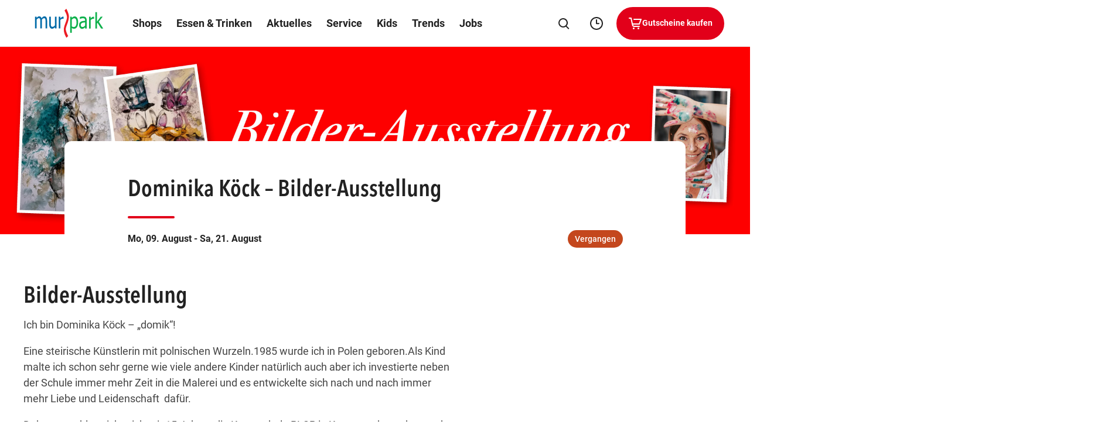

--- FILE ---
content_type: text/html; charset=UTF-8
request_url: https://www.murpark.at/de/events/dominika-koeck-bilder-ausstellung/
body_size: 91063
content:
<!DOCTYPE html>
<html lang="de">

<head>
    <meta charset="utf-8">
    <meta http-equiv="X-UA-Compatible" content="IE=edge">
    <meta name="viewport" content="width=device-width,initial-scale=1">
    <title>Dominika Köck - Bilder-Ausstellung - MURPARK</title>

    
    
    <meta name='robots' content='index, follow, max-image-preview:large, max-snippet:-1, max-video-preview:-1' />

	<link rel="canonical" href="https://www.murpark.at/de/events/dominika-koeck-bilder-ausstellung/" />
	<meta property="og:locale" content="de_DE" />
	<meta property="og:type" content="article" />
	<meta property="og:title" content="Dominika Köck - Bilder-Ausstellung - MURPARK" />
	<meta property="og:url" content="https://www.murpark.at/de/events/dominika-koeck-bilder-ausstellung/" />
	<meta property="og:site_name" content="MURPARK Graz" />
	<meta property="article:modified_time" content="2021-06-17T13:10:41+00:00" />
	<meta property="og:image" content="https://www.murpark.at/de/wp-content/themes/ses/assets/images/murpark/open-graph/default.png" />
	<meta name="twitter:card" content="summary_large_image" />
	<meta name="twitter:image" content="https://www.murpark.at/de/wp-content/themes/ses/assets/images/murpark/open-graph/default.png" />
	<script type="application/ld+json" class="yoast-schema-graph">{"@context":"https://schema.org","@graph":[{"@type":"WebPage","@id":"https://www.murpark.at/de/events/dominika-koeck-bilder-ausstellung/","url":"https://www.murpark.at/de/events/dominika-koeck-bilder-ausstellung/","name":"Dominika Köck - Bilder-Ausstellung - MURPARK","isPartOf":{"@id":"https://www.murpark.at/de/#website"},"datePublished":"2021-06-17T12:54:45+00:00","dateModified":"2021-06-17T13:10:41+00:00","inLanguage":"de-AT","potentialAction":[{"@type":"ReadAction","target":["https://www.murpark.at/de/events/dominika-koeck-bilder-ausstellung/"]}]},{"@type":"WebSite","@id":"https://www.murpark.at/de/#website","url":"https://www.murpark.at/de/","name":"MURPARK Graz","description":"Shopping-Center","alternateName":"MURPARK Graz","potentialAction":[{"@type":"SearchAction","target":{"@type":"EntryPoint","urlTemplate":"https://www.murpark.at/de/?s={search_term_string}"},"query-input":{"@type":"PropertyValueSpecification","valueRequired":true,"valueName":"search_term_string"}}],"inLanguage":"de-AT"}]}</script>


<style id='wp-img-auto-sizes-contain-inline-css' type='text/css'>
img:is([sizes=auto i],[sizes^="auto," i]){contain-intrinsic-size:3000px 1500px}
/*# sourceURL=wp-img-auto-sizes-contain-inline-css */
</style>
<style id='classic-theme-styles-inline-css' type='text/css'>
/*! This file is auto-generated */
.wp-block-button__link{color:#fff;background-color:#32373c;border-radius:9999px;box-shadow:none;text-decoration:none;padding:calc(.667em + 2px) calc(1.333em + 2px);font-size:1.125em}.wp-block-file__button{background:#32373c;color:#fff;text-decoration:none}
/*# sourceURL=/wp-includes/css/classic-themes.min.css */
</style>

    <link rel="apple-touch-icon" sizes="57x57"
        href="https://www.murpark.at/de/wp-content/themes/ses/assets/images/murpark/favicon/apple-icon-57x57.png?v=1768468460">
    <link rel="apple-touch-icon" sizes="60x60"
        href="https://www.murpark.at/de/wp-content/themes/ses/assets/images/murpark/favicon/apple-icon-60x60.png?v=1768468460">
    <link rel="apple-touch-icon" sizes="72x72"
        href="https://www.murpark.at/de/wp-content/themes/ses/assets/images/murpark/favicon/apple-icon-72x72.png?v=1768468460">
    <link rel="apple-touch-icon" sizes="76x76"
        href="https://www.murpark.at/de/wp-content/themes/ses/assets/images/murpark/favicon/apple-icon-76x76.png?v=1768468460">
    <link rel="apple-touch-icon" sizes="114x114"
        href="https://www.murpark.at/de/wp-content/themes/ses/assets/images/murpark/favicon/apple-icon-114x114.png?v=1768468460">
    <link rel="apple-touch-icon" sizes="120x120"
        href="https://www.murpark.at/de/wp-content/themes/ses/assets/images/murpark/favicon/apple-icon-120x120.png?v=1768468460">
    <link rel="apple-touch-icon" sizes="144x144"
        href="https://www.murpark.at/de/wp-content/themes/ses/assets/images/murpark/favicon/apple-icon-144x144.png?v=1768468460">
    <link rel="apple-touch-icon" sizes="152x152"
        href="https://www.murpark.at/de/wp-content/themes/ses/assets/images/murpark/favicon/apple-icon-152x152.png?v=1768468460">
    <link rel="apple-touch-icon" sizes="180x180"
        href="https://www.murpark.at/de/wp-content/themes/ses/assets/images/murpark/favicon/apple-icon-180x180.png?v=1768468460">
    <link rel="icon" type="image/png" sizes="192x192"
        href="https://www.murpark.at/de/wp-content/themes/ses/assets/images/murpark/favicon/android-icon-192x192.png?v=1768468460">
    <link rel="icon" type="image/png" sizes="32x32"
        href="https://www.murpark.at/de/wp-content/themes/ses/assets/images/murpark/favicon/favicon-32x32.png?v=1768468460">
    <link rel="icon" type="image/png" sizes="96x96"
        href="https://www.murpark.at/de/wp-content/themes/ses/assets/images/murpark/favicon/favicon-96x96.png?v=1768468460">
    <link rel="icon" type="image/png" sizes="16x16"
        href="https://www.murpark.at/de/wp-content/themes/ses/assets/images/murpark/favicon/favicon-16x16.png?v=1768468460">
    <link rel="manifest" href="https://www.murpark.at/de/manifest.json">
    <meta name="msapplication-TileColor" content="#ffffff">
    <meta name="msapplication-TileImage"
        content="https://www.murpark.at/de/wp-content/themes/ses/assets/images/murpark/favicon/ms-icon-144x144.png?v=1768468460">
    <meta name="theme-color" content="#ffffff">

    
    <link rel="preload" imagesrcset="https://www.murpark.at/de/wp-content/uploads/sites/64/fly-images/7157/21-06_MURPARK_Dominika-Koeck_750x350px_1-320x9999.jpg" as="image" media="(max-width: 320px)"><link rel="preload" imagesrcset="https://www.murpark.at/de/wp-content/uploads/sites/64/fly-images/7157/21-06_MURPARK_Dominika-Koeck_750x350px_1-750x9999.jpg" as="image" media="(min-width: 320.1px) and (max-width: 750px)"><link rel="preload" imagesrcset="https://www.murpark.at/de/wp-content/uploads/sites/64/fly-images/7158/21-06_MURPARK_Dominika-Koeck_1920x480px_2-760x9999.jpg" as="image" media="(min-width: 750.1px) and (max-width: 760px)"><link rel="preload" imagesrcset="https://www.murpark.at/de/wp-content/uploads/sites/64/fly-images/7158/21-06_MURPARK_Dominika-Koeck_1920x480px_2-1180x9999.jpg" as="image" media="(min-width: 760.1px) and (max-width: 1180px)"><link rel="preload" imagesrcset="https://www.murpark.at/de/wp-content/uploads/sites/64/fly-images/7158/21-06_MURPARK_Dominika-Koeck_1920x480px_2-1920x9999.jpg" as="image" media="(min-width:1920px)"><link rel="preload" imagesrcset="https://www.murpark.at/de/wp-content/uploads/sites/64/fly-images/7158/21-06_MURPARK_Dominika-Koeck_1920x480px_2-1920x9999.jpg" as="image" media="(min-width: 1180.1px) and (max-width: 1920px)">    
    <style type="text/css">
        button{font-family:inherit;font-size:1em;font-weight:700}.button,.cmpbox .cmpboxbtns>span#cmpwelcomebtnsave a,.cmpbox .cmpboxbtns>span>.cmpboxbtn.cmpboxbtnyes,.cmpbox.cmpboxCookieTable .cmpboxinner>div.cmpboxbtns>a:last-child,.cmpbox.cmpboxCustomChoices .cmpboxinner>div.cmpboxbtns>a:last-child{display:inline-flex;align-items:center;justify-content:center;text-align:center;cursor:pointer;border:2px solid transparent;border-radius:63px;transition:.2s cubic-bezier(.25,.46,.45,.94);position:relative}.button>.preloader,.cmpbox .cmpboxbtns>span#cmpwelcomebtnsave a>.preloader,.cmpbox .cmpboxbtns>span>.cmpboxbtn.cmpboxbtnyes>.preloader,.cmpbox.cmpboxCookieTable .cmpboxinner>div.cmpboxbtns>a:last-child>.preloader,.cmpbox.cmpboxCustomChoices .cmpboxinner>div.cmpboxbtns>a:last-child>.preloader{position:absolute;top:50%;transform:translateY(-50%) translateZ(0);right:20px}.button:disabled,.button [disabled],.cmpbox .cmpboxbtns>span#cmpwelcomebtnsave a:disabled,.cmpbox .cmpboxbtns>span#cmpwelcomebtnsave a [disabled],.cmpbox .cmpboxbtns>span>.cmpboxbtn.cmpboxbtnyes:disabled,.cmpbox .cmpboxbtns>span>.cmpboxbtn.cmpboxbtnyes [disabled],.cmpbox.cmpboxCookieTable .cmpboxinner>div.cmpboxbtns>a:disabled:last-child,.cmpbox.cmpboxCookieTable .cmpboxinner>div.cmpboxbtns>a:last-child [disabled],.cmpbox.cmpboxCustomChoices .cmpboxinner>div.cmpboxbtns>a:disabled:last-child,.cmpbox.cmpboxCustomChoices .cmpboxinner>div.cmpboxbtns>a:last-child [disabled]{background-color:#8c8c8c;pointer-events:none;border-color:#8c8c8c}.button:focus-visible,.cmpbox .cmpboxbtns>span#cmpwelcomebtnsave a:focus-visible,.cmpbox .cmpboxbtns>span>.cmpboxbtn.cmpboxbtnyes:focus-visible,.cmpbox.cmpboxCookieTable .cmpboxinner>div.cmpboxbtns>a:focus-visible:last-child,.cmpbox.cmpboxCustomChoices .cmpboxinner>div.cmpboxbtns>a:focus-visible:last-child{border-color:var(--ci-icon-color,#007fad)}.button--style--primary,.cmpbox .cmpboxbtns>span>.cmpboxbtn.cmpboxbtnyes,.cmpbox.cmpboxCookieTable .cmpboxinner>div.cmpboxbtns>a:last-child,.cmpbox.cmpboxCustomChoices .cmpboxinner>div.cmpboxbtns>a:last-child{background-color:var(--ci-button-color,#007fad);border:2px solid var(--ci-button-color,#007fad);color:var(--ci-button-text-color,#fff);transition:box-shadow .2s cubic-bezier(.25,.46,.45,.94),background-image .2s cubic-bezier(.25,.46,.45,.94)}.cmpbox.cmpboxCookieTable .no-touch .cmpboxinner>div.cmpboxbtns:not(.zehner)>a:active:last-child,.cmpbox.cmpboxCookieTable .no-touch .cmpboxinner>div.cmpboxbtns:not(.zehner)>a:hover:last-child,.cmpbox.cmpboxCustomChoices .no-touch .cmpboxinner>div.cmpboxbtns:not(.zehner)>a:active:last-child,.cmpbox.cmpboxCustomChoices .no-touch .cmpboxinner>div.cmpboxbtns:not(.zehner)>a:hover:last-child,.cmpbox .no-touch .cmpboxbtns>span:not(.zehner)>.cmpboxbtn.cmpboxbtnyes:active,.cmpbox .no-touch .cmpboxbtns>span:not(.zehner)>.cmpboxbtn.cmpboxbtnyes:hover,.no-touch .cmpbox .cmpboxbtns>span:not(.zehner)>.cmpboxbtn.cmpboxbtnyes:active,.no-touch .cmpbox .cmpboxbtns>span:not(.zehner)>.cmpboxbtn.cmpboxbtnyes:hover,.no-touch .cmpbox.cmpboxCookieTable .cmpboxinner>div.cmpboxbtns:not(.zehner)>a:active:last-child,.no-touch .cmpbox.cmpboxCookieTable .cmpboxinner>div.cmpboxbtns:not(.zehner)>a:hover:last-child,.no-touch .cmpbox.cmpboxCustomChoices .cmpboxinner>div.cmpboxbtns:not(.zehner)>a:active:last-child,.no-touch .cmpbox.cmpboxCustomChoices .cmpboxinner>div.cmpboxbtns:not(.zehner)>a:hover:last-child,.no-touch :not(.zehner)>.button--style--primary:active,.no-touch :not(.zehner)>.button--style--primary:hover{box-shadow:0 10px 20px 0 rgba(34,34,34,.2);border-color:transparent;background-image:linear-gradient(rgba(34,34,34,.1) 0 0)}.cmpbox.cmpboxCookieTable .no-touch .cmpboxinner>div.cmpboxbtns:not(.zehner)>a:active:last-child,.cmpbox.cmpboxCustomChoices .no-touch .cmpboxinner>div.cmpboxbtns:not(.zehner)>a:active:last-child,.cmpbox .no-touch .cmpboxbtns>span:not(.zehner)>.cmpboxbtn.cmpboxbtnyes:active,.no-touch .cmpbox .cmpboxbtns>span:not(.zehner)>.cmpboxbtn.cmpboxbtnyes:active,.no-touch .cmpbox.cmpboxCookieTable .cmpboxinner>div.cmpboxbtns:not(.zehner)>a:active:last-child,.no-touch .cmpbox.cmpboxCustomChoices .cmpboxinner>div.cmpboxbtns:not(.zehner)>a:active:last-child,.no-touch :not(.zehner)>.button--style--primary:active{background-image:linear-gradient(rgba(34,34,34,.2) 0 0)}.button--style--empty,.cmpbox .cmpboxbtns>span#cmpwelcomebtnsave a{border:2px solid #222;color:#222}.button--style--empty .preloader,.cmpbox .cmpboxbtns>span#cmpwelcomebtnsave a .preloader{color:var(--ci-button-color,#007fad)}@media (hover:hover){.cmpbox .cmpboxbtns>span#cmpwelcomebtnsave .no-touch :not(.zehner)>a:hover,.no-touch .cmpbox .cmpboxbtns>span#cmpwelcomebtnsave :not(.zehner)>a:hover,.no-touch :not(.zehner)>.button--style--empty:hover{background-color:hsla(0,0%,100%,.5);box-shadow:0 10px 20px 0 rgba(34,34,34,.2)}.cmpbox .cmpboxbtns>span#cmpwelcomebtnsave .no-touch :not(.zehner)>a:hover .preloader,.no-touch .cmpbox .cmpboxbtns>span#cmpwelcomebtnsave :not(.zehner)>a:hover .preloader,.no-touch :not(.zehner)>.button--style--empty:hover .preloader{color:var(--ci-button-text-color,#fff)}}.cmpbox .cmpboxbtns>span#cmpwelcomebtnsave .no-touch :not(.zehner)>a:active,.no-touch .cmpbox .cmpboxbtns>span#cmpwelcomebtnsave :not(.zehner)>a:active,.no-touch :not(.zehner)>.button--style--empty:active{border-color:#222;background-color:#fff;box-shadow:0 10px 20px 0 rgba(34,34,34,.2)}.button--style--empty-white{border:2px solid #fff;color:#fff}.button--style--empty-white .preloader{color:#fff}@media (hover:hover){.no-touch :not(.zehner)>.button--style--empty-white:hover{background-color:rgba(34,34,34,.2);box-shadow:0 10px 20px 0 rgba(34,34,34,.2)}}.no-touch :not(.zehner)>.button--style--empty-white:active{background-color:rgba(34,34,34,.3);box-shadow:0 10px 20px 0 rgba(34,34,34,.2)}.button--style--white{background-color:#fff;border:2px solid #fff;color:#222}.no-touch :not(.zehner)>.button--style--white:hover{background-color:hsla(0,0%,100%,.95);box-shadow:0 10px 20px 0 rgba(34,34,34,.2)}.no-touch :not(.zehner)>.button--style--white:active{background-color:hsla(0,0%,100%,.9);box-shadow:0 10px 20px 0 rgba(34,34,34,.2)}.button--style--white-border{background-color:#fff;border:1px solid #8c8c8c;color:#222;box-shadow:0 10px 12px 0 rgba(34,34,34,.2)}.no-touch :not(.zehner)>.button--style--white-border:hover{background-color:hsla(0,0%,100%,.5)}.no-touch :not(.zehner)>.button--style--white-border:active{background-color:#fff}.button--style--white-hover-primary{background-color:#fff;border:2px solid #fff;color:#222}.no-touch .button--style--white-hover-primary:hover{background-color:var(--ci-button-color,#007fad);border-color:var(--ci-button-text-color,#fff);color:#fff}.button--style--link{position:relative;color:#222;border-radius:pxToRem(8px);padding:0 2px 4px!important;height:44px;font-size:16px!important;line-height:1.5!important}.button--style--link:before{content:"";display:block;position:absolute;bottom:9px;left:0;width:100%;height:2px;background-color:var(--ci-button-color,#007fad);transition:.2s cubic-bezier(.25,.46,.45,.94);will-change:width;z-index:1}.no-touch .button--style--link:hover:before{width:50%}.button--style--link-white{position:relative;color:#fff;border-radius:pxToRem(8px);padding:0 0 4px!important;height:44px;font-size:16px!important;line-height:1.5!important}.button--style--link-white:before{content:"";display:block;position:absolute;bottom:9px;left:0;width:100%;height:2px;background-color:#fff;transition:.2s cubic-bezier(.25,.46,.45,.94);will-change:width}.no-touch .button--style--link-white:hover:before{width:50%}.button--style--link-small,.cmpbox .cmpboxbtns>span#cmpwelcomebtncustom a{position:relative;color:#222;border-radius:0;font-size:14px;font-weight:700;padding:0 0 4px!important}.button--style--link-small:before,.cmpbox .cmpboxbtns>span#cmpwelcomebtncustom a:before{content:"";display:block;position:absolute;bottom:1px;left:0;width:100%;height:2px;background-color:var(--ci-button-color,#007fad);transition:.2s cubic-bezier(.25,.46,.45,.94);will-change:width}.cmpbox .cmpboxbtns>span#cmpwelcomebtncustom .no-touch a:hover:before,.no-touch .button--style--link-small:hover:before,.no-touch .cmpbox .cmpboxbtns>span#cmpwelcomebtncustom a:hover:before{width:50%}.button--style--transparent{background:transparent;color:var(--ci-button-color,#007fad)}.no-touch .button--style--transparent:hover{color:#222}.button--style--disabled{background-color:#8c8c8c;border:2px solid #8c8c8c;color:#fff;pointer-events:none}.button--style--empty-disabled{border:2px solid #8c8c8c;color:#8c8c8c;pointer-events:none}.button--style--icon-only{width:44px;height:44px;border-radius:pxToRem(8px);background-color:transparent;transition:background-color .2s cubic-bezier(.25,.46,.45,.94)}@media (hover:hover){.no-touch .button--style--icon-only:hover{background-color:#e7e7e7}}.no-touch .button--style--icon-only:active{background-color:#fff}.button--style--icon-only-dark{width:44px;height:44px;color:#222;border-radius:pxToRem(8px);background-color:transparent;transition:background-color .2s cubic-bezier(.25,.46,.45,.94)}@media (hover:hover){.no-touch .button--style--icon-only-dark:hover{background-color:#e7e7e7}}.no-touch .button--style--icon-only-dark:active{background-color:#fff}.button--size--default{font-weight:700;font-size:14px;line-height:1.4;padding:pxToRem(14px) pxToRem(18px);margin:4px}.button--size--default.has-preloader{padding-right:48px!important}.button--size--small{font-size:14px;font-weight:500;padding:8px 20px;margin:4px}.button--size--small .button__icon{font-size:20px}.button--size--smaller{font-weight:700;font-size:14px;padding:8px 14px;margin:4px}.button--size--smaller .button__icon{font-size:15px}.button--size--circle,.button--size--circle-big,.button--size--circle-small{display:inline-flex;align-items:center;justify-content:center;width:48px;height:48px;border-radius:100%}.button--size--circle-small{width:40px;height:40px}.button--size--circle-big{width:56px;height:56px}.button--size--large{font-weight:700;padding:18px 38px;margin:4px;font-size:19px;line-height:1.5}@media (max-width:47.49em){.button--size--large{font-size:14px;line-height:1.71;padding:10px 20px}}.cmpbox .cmpboxbtns>span#cmpwelcomebtnsave .zehner a:not(.button--style--link):not(.button--style--link-small),.cmpbox.cmpboxCookieTable .zehner .cmpboxinner>div.cmpboxbtns>a:not(.button--style--link):not(.button--style--link-small):last-child,.cmpbox.cmpboxCustomChoices .zehner .cmpboxinner>div.cmpboxbtns>a:not(.button--style--link):not(.button--style--link-small):last-child,.cmpbox .zehner .cmpboxbtns>span>.cmpboxbtn.cmpboxbtnyes:not(.button--style--link):not(.button--style--link-small),.zehner .button:not(.button--style--link):not(.button--style--link-small),.zehner .cmpbox .cmpboxbtns>span#cmpwelcomebtnsave a:not(.button--style--link):not(.button--style--link-small),.zehner .cmpbox .cmpboxbtns>span>.cmpboxbtn.cmpboxbtnyes:not(.button--style--link):not(.button--style--link-small),.zehner .cmpbox.cmpboxCookieTable .cmpboxinner>div.cmpboxbtns>a:not(.button--style--link):not(.button--style--link-small):last-child,.zehner .cmpbox.cmpboxCustomChoices .cmpboxinner>div.cmpboxbtns>a:not(.button--style--link):not(.button--style--link-small):last-child{border-color:#222;box-shadow:0 pxToRem(-2px) pxToRem(2px) pxToRem(1px) #222,inset 0 0 0 0 #222}.cmpbox .cmpboxbtns>span#cmpwelcomebtnsave .no-touch .zehner a:not(.button--style--link):not(.button--style--link-small):active,.cmpbox.cmpboxCookieTable .no-touch .zehner .cmpboxinner>div.cmpboxbtns>a:not(.button--style--link):not(.button--style--link-small):active:last-child,.cmpbox.cmpboxCustomChoices .no-touch .zehner .cmpboxinner>div.cmpboxbtns>a:not(.button--style--link):not(.button--style--link-small):active:last-child,.cmpbox .no-touch .zehner .cmpboxbtns>span>.cmpboxbtn.cmpboxbtnyes:not(.button--style--link):not(.button--style--link-small):active,.no-touch .zehner .button:not(.button--style--link):not(.button--style--link-small):active,.no-touch .zehner .cmpbox .cmpboxbtns>span#cmpwelcomebtnsave a:not(.button--style--link):not(.button--style--link-small):active,.no-touch .zehner .cmpbox .cmpboxbtns>span>.cmpboxbtn.cmpboxbtnyes:not(.button--style--link):not(.button--style--link-small):active,.no-touch .zehner .cmpbox.cmpboxCookieTable .cmpboxinner>div.cmpboxbtns>a:not(.button--style--link):not(.button--style--link-small):active:last-child,.no-touch .zehner .cmpbox.cmpboxCustomChoices .cmpboxinner>div.cmpboxbtns>a:not(.button--style--link):not(.button--style--link-small):active:last-child{box-shadow:0 0 0 0 #222,inset 0 pxToRem(-1px) pxToRem(1px) pxToRem(1px) #222}.cmpbox .cmpboxbtns>span#cmpwelcomebtnsave .zehner a:not(.button--style--link):not(.button--style--link-small):focus-visible,.cmpbox.cmpboxCookieTable .zehner .cmpboxinner>div.cmpboxbtns>a:not(.button--style--link):not(.button--style--link-small):focus-visible:last-child,.cmpbox.cmpboxCustomChoices .zehner .cmpboxinner>div.cmpboxbtns>a:not(.button--style--link):not(.button--style--link-small):focus-visible:last-child,.cmpbox .zehner .cmpboxbtns>span>.cmpboxbtn.cmpboxbtnyes:not(.button--style--link):not(.button--style--link-small):focus-visible,.zehner .button:not(.button--style--link):not(.button--style--link-small):focus-visible,.zehner .cmpbox .cmpboxbtns>span#cmpwelcomebtnsave a:not(.button--style--link):not(.button--style--link-small):focus-visible,.zehner .cmpbox .cmpboxbtns>span>.cmpboxbtn.cmpboxbtnyes:not(.button--style--link):not(.button--style--link-small):focus-visible,.zehner .cmpbox.cmpboxCookieTable .cmpboxinner>div.cmpboxbtns>a:not(.button--style--link):not(.button--style--link-small):focus-visible:last-child,.zehner .cmpbox.cmpboxCustomChoices .cmpboxinner>div.cmpboxbtns>a:not(.button--style--link):not(.button--style--link-small):focus-visible:last-child{box-shadow:none;color:#222;outline:3px solid #fff;outline-offset:0}.cmpbox .cmpboxbtns>span#cmpwelcomebtnsave .zehner .cmpboxbtns>span>a.cmpboxbtn.cmpboxbtnyes,.cmpbox .cmpboxbtns>span#cmpwelcomebtnsave .zehner a.button--style--primary,.cmpbox.cmpboxCookieTable .cmpboxbtns>span#cmpwelcomebtnsave .zehner .cmpboxinner>div.cmpboxbtns>a:last-child,.cmpbox.cmpboxCookieTable .zehner .cmpboxinner>div.cmpboxbtns>a:last-child,.cmpbox.cmpboxCustomChoices .cmpboxbtns>span#cmpwelcomebtnsave .zehner .cmpboxinner>div.cmpboxbtns>a:last-child,.cmpbox.cmpboxCustomChoices .zehner .cmpboxinner>div.cmpboxbtns>a:last-child,.cmpbox .zehner .cmpboxbtns>span>.button--style--primary.cmpboxbtn.cmpboxbtnyes,.cmpbox .zehner .cmpboxbtns>span>.button.cmpboxbtn.cmpboxbtnyes,.cmpbox .zehner .cmpboxbtns>span>.cmpboxbtn.cmpboxbtnyes,.zehner .button.button--style--primary,.zehner .cmpbox .cmpboxbtns>span#cmpwelcomebtnsave .cmpboxbtns>span>a.cmpboxbtn.cmpboxbtnyes,.zehner .cmpbox .cmpboxbtns>span#cmpwelcomebtnsave a.button--style--primary,.zehner .cmpbox .cmpboxbtns>span>.button--style--primary.cmpboxbtn.cmpboxbtnyes,.zehner .cmpbox .cmpboxbtns>span>.button.cmpboxbtn.cmpboxbtnyes,.zehner .cmpbox .cmpboxbtns>span>.cmpboxbtn.cmpboxbtnyes,.zehner .cmpbox.cmpboxCookieTable .cmpboxbtns>span#cmpwelcomebtnsave .cmpboxinner>div.cmpboxbtns>a:last-child,.zehner .cmpbox.cmpboxCookieTable .cmpboxinner>div.cmpboxbtns>a:last-child,.zehner .cmpbox.cmpboxCustomChoices .cmpboxbtns>span#cmpwelcomebtnsave .cmpboxinner>div.cmpboxbtns>a:last-child,.zehner .cmpbox.cmpboxCustomChoices .cmpboxinner>div.cmpboxbtns>a:last-child{transition:.2s cubic-bezier(.25,.46,.45,.94)}@media (hover:hover){.cmpbox .cmpboxbtns>span#cmpwelcomebtnsave .no-touch .zehner .cmpboxbtns>span>a.cmpboxbtn.cmpboxbtnyes:hover,.cmpbox .cmpboxbtns>span#cmpwelcomebtnsave .no-touch .zehner a.button--style--primary:hover,.cmpbox.cmpboxCookieTable .cmpboxbtns>span#cmpwelcomebtnsave .no-touch .zehner .cmpboxinner>div.cmpboxbtns>a:hover:last-child,.cmpbox.cmpboxCookieTable .no-touch .zehner .cmpboxinner>div.cmpboxbtns>a:hover:last-child,.cmpbox.cmpboxCustomChoices .cmpboxbtns>span#cmpwelcomebtnsave .no-touch .zehner .cmpboxinner>div.cmpboxbtns>a:hover:last-child,.cmpbox.cmpboxCustomChoices .no-touch .zehner .cmpboxinner>div.cmpboxbtns>a:hover:last-child,.cmpbox .no-touch .zehner .cmpboxbtns>span>.button--style--primary.cmpboxbtn.cmpboxbtnyes:hover,.cmpbox .no-touch .zehner .cmpboxbtns>span>.button.cmpboxbtn.cmpboxbtnyes:hover,.cmpbox .no-touch .zehner .cmpboxbtns>span>.cmpboxbtn.cmpboxbtnyes:hover,.no-touch .zehner .button.button--style--primary:hover,.no-touch .zehner .cmpbox .cmpboxbtns>span#cmpwelcomebtnsave .cmpboxbtns>span>a.cmpboxbtn.cmpboxbtnyes:hover,.no-touch .zehner .cmpbox .cmpboxbtns>span#cmpwelcomebtnsave a.button--style--primary:hover,.no-touch .zehner .cmpbox .cmpboxbtns>span>.button--style--primary.cmpboxbtn.cmpboxbtnyes:hover,.no-touch .zehner .cmpbox .cmpboxbtns>span>.button.cmpboxbtn.cmpboxbtnyes:hover,.no-touch .zehner .cmpbox .cmpboxbtns>span>.cmpboxbtn.cmpboxbtnyes:hover,.no-touch .zehner .cmpbox.cmpboxCookieTable .cmpboxbtns>span#cmpwelcomebtnsave .cmpboxinner>div.cmpboxbtns>a:hover:last-child,.no-touch .zehner .cmpbox.cmpboxCookieTable .cmpboxinner>div.cmpboxbtns>a:hover:last-child,.no-touch .zehner .cmpbox.cmpboxCustomChoices .cmpboxbtns>span#cmpwelcomebtnsave .cmpboxinner>div.cmpboxbtns>a:hover:last-child,.no-touch .zehner .cmpbox.cmpboxCustomChoices .cmpboxinner>div.cmpboxbtns>a:hover:last-child{background-color:var(--ci-button-color-hover,#007fad)}}.cmpbox .cmpboxbtns>span#cmpwelcomebtnsave .no-touch .zehner .cmpboxbtns>span>a.cmpboxbtn.cmpboxbtnyes:active,.cmpbox .cmpboxbtns>span#cmpwelcomebtnsave .no-touch .zehner a.button--style--primary:active,.cmpbox.cmpboxCookieTable .cmpboxbtns>span#cmpwelcomebtnsave .no-touch .zehner .cmpboxinner>div.cmpboxbtns>a:active:last-child,.cmpbox.cmpboxCookieTable .no-touch .zehner .cmpboxinner>div.cmpboxbtns>a:active:last-child,.cmpbox.cmpboxCustomChoices .cmpboxbtns>span#cmpwelcomebtnsave .no-touch .zehner .cmpboxinner>div.cmpboxbtns>a:active:last-child,.cmpbox.cmpboxCustomChoices .no-touch .zehner .cmpboxinner>div.cmpboxbtns>a:active:last-child,.cmpbox .no-touch .zehner .cmpboxbtns>span>.button--style--primary.cmpboxbtn.cmpboxbtnyes:active,.cmpbox .no-touch .zehner .cmpboxbtns>span>.button.cmpboxbtn.cmpboxbtnyes:active,.cmpbox .no-touch .zehner .cmpboxbtns>span>.cmpboxbtn.cmpboxbtnyes:active,.no-touch .zehner .button.button--style--primary:active,.no-touch .zehner .cmpbox .cmpboxbtns>span#cmpwelcomebtnsave .cmpboxbtns>span>a.cmpboxbtn.cmpboxbtnyes:active,.no-touch .zehner .cmpbox .cmpboxbtns>span#cmpwelcomebtnsave a.button--style--primary:active,.no-touch .zehner .cmpbox .cmpboxbtns>span>.button--style--primary.cmpboxbtn.cmpboxbtnyes:active,.no-touch .zehner .cmpbox .cmpboxbtns>span>.button.cmpboxbtn.cmpboxbtnyes:active,.no-touch .zehner .cmpbox .cmpboxbtns>span>.cmpboxbtn.cmpboxbtnyes:active,.no-touch .zehner .cmpbox.cmpboxCookieTable .cmpboxbtns>span#cmpwelcomebtnsave .cmpboxinner>div.cmpboxbtns>a:active:last-child,.no-touch .zehner .cmpbox.cmpboxCookieTable .cmpboxinner>div.cmpboxbtns>a:active:last-child,.no-touch .zehner .cmpbox.cmpboxCustomChoices .cmpboxbtns>span#cmpwelcomebtnsave .cmpboxinner>div.cmpboxbtns>a:active:last-child,.no-touch .zehner .cmpbox.cmpboxCustomChoices .cmpboxinner>div.cmpboxbtns>a:active:last-child{background-color:var(--ci-button-color,#007fad)}.cmpbox .cmpboxbtns>span#cmpwelcomebtnsave .zehner .cmpboxbtns>span>a.cmpboxbtn.cmpboxbtnyes:focus-visible,.cmpbox .cmpboxbtns>span#cmpwelcomebtnsave .zehner a.button--style--primary:focus-visible,.cmpbox.cmpboxCookieTable .cmpboxbtns>span#cmpwelcomebtnsave .zehner .cmpboxinner>div.cmpboxbtns>a:focus-visible:last-child,.cmpbox.cmpboxCookieTable .zehner .cmpboxinner>div.cmpboxbtns>a:focus-visible:last-child,.cmpbox.cmpboxCustomChoices .cmpboxbtns>span#cmpwelcomebtnsave .zehner .cmpboxinner>div.cmpboxbtns>a:focus-visible:last-child,.cmpbox.cmpboxCustomChoices .zehner .cmpboxinner>div.cmpboxbtns>a:focus-visible:last-child,.cmpbox .zehner .cmpboxbtns>span>.button--style--primary.cmpboxbtn.cmpboxbtnyes:focus-visible,.cmpbox .zehner .cmpboxbtns>span>.button.cmpboxbtn.cmpboxbtnyes:focus-visible,.cmpbox .zehner .cmpboxbtns>span>.cmpboxbtn.cmpboxbtnyes:focus-visible,.zehner .button.button--style--primary:focus-visible,.zehner .cmpbox .cmpboxbtns>span#cmpwelcomebtnsave .cmpboxbtns>span>a.cmpboxbtn.cmpboxbtnyes:focus-visible,.zehner .cmpbox .cmpboxbtns>span#cmpwelcomebtnsave a.button--style--primary:focus-visible,.zehner .cmpbox .cmpboxbtns>span>.button--style--primary.cmpboxbtn.cmpboxbtnyes:focus-visible,.zehner .cmpbox .cmpboxbtns>span>.button.cmpboxbtn.cmpboxbtnyes:focus-visible,.zehner .cmpbox .cmpboxbtns>span>.cmpboxbtn.cmpboxbtnyes:focus-visible,.zehner .cmpbox.cmpboxCookieTable .cmpboxbtns>span#cmpwelcomebtnsave .cmpboxinner>div.cmpboxbtns>a:focus-visible:last-child,.zehner .cmpbox.cmpboxCookieTable .cmpboxinner>div.cmpboxbtns>a:focus-visible:last-child,.zehner .cmpbox.cmpboxCustomChoices .cmpboxbtns>span#cmpwelcomebtnsave .cmpboxinner>div.cmpboxbtns>a:focus-visible:last-child,.zehner .cmpbox.cmpboxCustomChoices .cmpboxinner>div.cmpboxbtns>a:focus-visible:last-child{background:var(--ci-button-color,#007fad)}.cmpbox .cmpboxbtns>span#cmpwelcomebtnsave .zehner a,.cmpbox.cmpboxCookieTable .zehner .cmpboxinner>div.cmpboxbtns>a.button--style--empty:last-child,.cmpbox.cmpboxCustomChoices .zehner .cmpboxinner>div.cmpboxbtns>a.button--style--empty:last-child,.cmpbox .zehner .cmpboxbtns>span>.button--style--empty.cmpboxbtn.cmpboxbtnyes,.zehner .button.button--style--empty,.zehner .cmpbox .cmpboxbtns>span#cmpwelcomebtnsave a,.zehner .cmpbox .cmpboxbtns>span>.button--style--empty.cmpboxbtn.cmpboxbtnyes,.zehner .cmpbox.cmpboxCookieTable .cmpboxinner>div.cmpboxbtns>a.button--style--empty:last-child,.zehner .cmpbox.cmpboxCustomChoices .cmpboxinner>div.cmpboxbtns>a.button--style--empty:last-child{background:#fff}@media (hover:hover){.cmpbox .cmpboxbtns>span#cmpwelcomebtnsave .no-touch .zehner a:hover,.cmpbox.cmpboxCookieTable .no-touch .zehner .cmpboxinner>div.cmpboxbtns>a.button--style--empty:hover:last-child,.cmpbox.cmpboxCustomChoices .no-touch .zehner .cmpboxinner>div.cmpboxbtns>a.button--style--empty:hover:last-child,.cmpbox .no-touch .zehner .cmpboxbtns>span>.button--style--empty.cmpboxbtn.cmpboxbtnyes:hover,.no-touch .zehner .button.button--style--empty:hover,.no-touch .zehner .cmpbox .cmpboxbtns>span#cmpwelcomebtnsave a:hover,.no-touch .zehner .cmpbox .cmpboxbtns>span>.button--style--empty.cmpboxbtn.cmpboxbtnyes:hover,.no-touch .zehner .cmpbox.cmpboxCookieTable .cmpboxinner>div.cmpboxbtns>a.button--style--empty:hover:last-child,.no-touch .zehner .cmpbox.cmpboxCustomChoices .cmpboxinner>div.cmpboxbtns>a.button--style--empty:hover:last-child{background-color:#e7e7e7}}.cmpbox .cmpboxbtns>span#cmpwelcomebtnsave .no-touch .zehner a:active,.cmpbox.cmpboxCookieTable .no-touch .zehner .cmpboxinner>div.cmpboxbtns>a.button--style--empty:active:last-child,.cmpbox.cmpboxCustomChoices .no-touch .zehner .cmpboxinner>div.cmpboxbtns>a.button--style--empty:active:last-child,.cmpbox .no-touch .zehner .cmpboxbtns>span>.button--style--empty.cmpboxbtn.cmpboxbtnyes:active,.no-touch .zehner .button.button--style--empty:active,.no-touch .zehner .cmpbox .cmpboxbtns>span#cmpwelcomebtnsave a:active,.no-touch .zehner .cmpbox .cmpboxbtns>span>.button--style--empty.cmpboxbtn.cmpboxbtnyes:active,.no-touch .zehner .cmpbox.cmpboxCookieTable .cmpboxinner>div.cmpboxbtns>a.button--style--empty:active:last-child,.no-touch .zehner .cmpbox.cmpboxCustomChoices .cmpboxinner>div.cmpboxbtns>a.button--style--empty:active:last-child{background-color:#fff}.cmpbox .cmpboxbtns>span#cmpwelcomebtnsave .zehner a:focus-visible,.cmpbox.cmpboxCookieTable .zehner .cmpboxinner>div.cmpboxbtns>a.button--style--empty:focus-visible:last-child,.cmpbox.cmpboxCustomChoices .zehner .cmpboxinner>div.cmpboxbtns>a.button--style--empty:focus-visible:last-child,.cmpbox .zehner .cmpboxbtns>span>.button--style--empty.cmpboxbtn.cmpboxbtnyes:focus-visible,.zehner .button.button--style--empty:focus-visible,.zehner .cmpbox .cmpboxbtns>span#cmpwelcomebtnsave a:focus-visible,.zehner .cmpbox .cmpboxbtns>span>.button--style--empty.cmpboxbtn.cmpboxbtnyes:focus-visible,.zehner .cmpbox.cmpboxCookieTable .cmpboxinner>div.cmpboxbtns>a.button--style--empty:focus-visible:last-child,.zehner .cmpbox.cmpboxCustomChoices .cmpboxinner>div.cmpboxbtns>a.button--style--empty:focus-visible:last-child{background:#fff}.cmpbox .cmpboxbtns>span#cmpwelcomebtnsave .zehner a.button--style--white,.cmpbox.cmpboxCookieTable .zehner .cmpboxinner>div.cmpboxbtns>a.button--style--white:last-child,.cmpbox.cmpboxCustomChoices .zehner .cmpboxinner>div.cmpboxbtns>a.button--style--white:last-child,.cmpbox .zehner .cmpboxbtns>span>.button--style--white.cmpboxbtn.cmpboxbtnyes,.zehner .button.button--style--white,.zehner .cmpbox .cmpboxbtns>span#cmpwelcomebtnsave a.button--style--white,.zehner .cmpbox .cmpboxbtns>span>.button--style--white.cmpboxbtn.cmpboxbtnyes,.zehner .cmpbox.cmpboxCookieTable .cmpboxinner>div.cmpboxbtns>a.button--style--white:last-child,.zehner .cmpbox.cmpboxCustomChoices .cmpboxinner>div.cmpboxbtns>a.button--style--white:last-child{border-color:#222}@media (hover:hover){.cmpbox .cmpboxbtns>span#cmpwelcomebtnsave .no-touch .zehner a.button--style--white:hover,.cmpbox.cmpboxCookieTable .no-touch .zehner .cmpboxinner>div.cmpboxbtns>a.button--style--white:hover:last-child,.cmpbox.cmpboxCustomChoices .no-touch .zehner .cmpboxinner>div.cmpboxbtns>a.button--style--white:hover:last-child,.cmpbox .no-touch .zehner .cmpboxbtns>span>.button--style--white.cmpboxbtn.cmpboxbtnyes:hover,.no-touch .zehner .button.button--style--white:hover,.no-touch .zehner .cmpbox .cmpboxbtns>span#cmpwelcomebtnsave a.button--style--white:hover,.no-touch .zehner .cmpbox .cmpboxbtns>span>.button--style--white.cmpboxbtn.cmpboxbtnyes:hover,.no-touch .zehner .cmpbox.cmpboxCookieTable .cmpboxinner>div.cmpboxbtns>a.button--style--white:hover:last-child,.no-touch .zehner .cmpbox.cmpboxCustomChoices .cmpboxinner>div.cmpboxbtns>a.button--style--white:hover:last-child{background-color:#e7e7e7;color:#222}}.cmpbox .cmpboxbtns>span#cmpwelcomebtnsave .zehner a.button--style--white:focus-visible,.cmpbox.cmpboxCookieTable .zehner .cmpboxinner>div.cmpboxbtns>a.button--style--white:focus-visible:last-child,.cmpbox.cmpboxCustomChoices .zehner .cmpboxinner>div.cmpboxbtns>a.button--style--white:focus-visible:last-child,.cmpbox .zehner .cmpboxbtns>span>.button--style--white.cmpboxbtn.cmpboxbtnyes:focus-visible,.zehner .button.button--style--white:focus-visible,.zehner .cmpbox .cmpboxbtns>span#cmpwelcomebtnsave a.button--style--white:focus-visible,.zehner .cmpbox .cmpboxbtns>span>.button--style--white.cmpboxbtn.cmpboxbtnyes:focus-visible,.zehner .cmpbox.cmpboxCookieTable .cmpboxinner>div.cmpboxbtns>a.button--style--white:focus-visible:last-child,.zehner .cmpbox.cmpboxCustomChoices .cmpboxinner>div.cmpboxbtns>a.button--style--white:focus-visible:last-child{background:#fff}.cmpbox .cmpboxbtns>span#cmpwelcomebtnsave .zehner a.button--style--link,.cmpbox.cmpboxCookieTable .zehner .cmpboxinner>div.cmpboxbtns>a.button--style--link:last-child,.cmpbox.cmpboxCustomChoices .zehner .cmpboxinner>div.cmpboxbtns>a.button--style--link:last-child,.cmpbox .zehner .cmpboxbtns>span>.button--style--link.cmpboxbtn.cmpboxbtnyes,.zehner .button.button--style--link,.zehner .cmpbox .cmpboxbtns>span#cmpwelcomebtnsave a.button--style--link,.zehner .cmpbox .cmpboxbtns>span>.button--style--link.cmpboxbtn.cmpboxbtnyes,.zehner .cmpbox.cmpboxCookieTable .cmpboxinner>div.cmpboxbtns>a.button--style--link:last-child,.zehner .cmpbox.cmpboxCustomChoices .cmpboxinner>div.cmpboxbtns>a.button--style--link:last-child{border-radius:0}.cmpbox .cmpboxbtns>span#cmpwelcomebtnsave .zehner a.button--style--link:before,.cmpbox.cmpboxCookieTable .zehner .cmpboxinner>div.cmpboxbtns>a.button--style--link:last-child:before,.cmpbox.cmpboxCustomChoices .zehner .cmpboxinner>div.cmpboxbtns>a.button--style--link:last-child:before,.cmpbox .zehner .cmpboxbtns>span>.button--style--link.cmpboxbtn.cmpboxbtnyes:before,.zehner .button.button--style--link:before,.zehner .cmpbox .cmpboxbtns>span#cmpwelcomebtnsave a.button--style--link:before,.zehner .cmpbox .cmpboxbtns>span>.button--style--link.cmpboxbtn.cmpboxbtnyes:before,.zehner .cmpbox.cmpboxCookieTable .cmpboxinner>div.cmpboxbtns>a.button--style--link:last-child:before,.zehner .cmpbox.cmpboxCustomChoices .cmpboxinner>div.cmpboxbtns>a.button--style--link:last-child:before{bottom:0;background:#222;width:100%!important;transition:height .2s cubic-bezier(.25,.46,.45,.94)}.cmpbox .cmpboxbtns>span#cmpwelcomebtnsave .zehner a.button--style--link:after,.cmpbox.cmpboxCookieTable .zehner .cmpboxinner>div.cmpboxbtns>a.button--style--link:last-child:after,.cmpbox.cmpboxCustomChoices .zehner .cmpboxinner>div.cmpboxbtns>a.button--style--link:last-child:after,.cmpbox .zehner .cmpboxbtns>span>.button--style--link.cmpboxbtn.cmpboxbtnyes:after,.zehner .button.button--style--link:after,.zehner .cmpbox .cmpboxbtns>span#cmpwelcomebtnsave a.button--style--link:after,.zehner .cmpbox .cmpboxbtns>span>.button--style--link.cmpboxbtn.cmpboxbtnyes:after,.zehner .cmpbox.cmpboxCookieTable .cmpboxinner>div.cmpboxbtns>a.button--style--link:last-child:after,.zehner .cmpbox.cmpboxCustomChoices .cmpboxinner>div.cmpboxbtns>a.button--style--link:last-child:after{content:"";position:absolute;left:0;bottom:0;width:100%;height:0;background-color:var(--ci-button-color,#007fad);transition:height .2s cubic-bezier(.25,.46,.45,.94)}@media (hover:hover){.cmpbox .cmpboxbtns>span#cmpwelcomebtnsave .no-touch .zehner a.button--style--link:hover:before,.cmpbox.cmpboxCookieTable .no-touch .zehner .cmpboxinner>div.cmpboxbtns>a.button--style--link:hover:last-child:before,.cmpbox.cmpboxCustomChoices .no-touch .zehner .cmpboxinner>div.cmpboxbtns>a.button--style--link:hover:last-child:before,.cmpbox .no-touch .zehner .cmpboxbtns>span>.button--style--link.cmpboxbtn.cmpboxbtnyes:hover:before,.no-touch .zehner .button.button--style--link:hover:before,.no-touch .zehner .cmpbox .cmpboxbtns>span#cmpwelcomebtnsave a.button--style--link:hover:before,.no-touch .zehner .cmpbox .cmpboxbtns>span>.button--style--link.cmpboxbtn.cmpboxbtnyes:hover:before,.no-touch .zehner .cmpbox.cmpboxCookieTable .cmpboxinner>div.cmpboxbtns>a.button--style--link:hover:last-child:before,.no-touch .zehner .cmpbox.cmpboxCustomChoices .cmpboxinner>div.cmpboxbtns>a.button--style--link:hover:last-child:before{height:6px}.cmpbox .cmpboxbtns>span#cmpwelcomebtnsave .no-touch .zehner a.button--style--link:hover:after,.cmpbox.cmpboxCookieTable .no-touch .zehner .cmpboxinner>div.cmpboxbtns>a.button--style--link:hover:last-child:after,.cmpbox.cmpboxCustomChoices .no-touch .zehner .cmpboxinner>div.cmpboxbtns>a.button--style--link:hover:last-child:after,.cmpbox .no-touch .zehner .cmpboxbtns>span>.button--style--link.cmpboxbtn.cmpboxbtnyes:hover:after,.no-touch .zehner .button.button--style--link:hover:after,.no-touch .zehner .cmpbox .cmpboxbtns>span#cmpwelcomebtnsave a.button--style--link:hover:after,.no-touch .zehner .cmpbox .cmpboxbtns>span>.button--style--link.cmpboxbtn.cmpboxbtnyes:hover:after,.no-touch .zehner .cmpbox.cmpboxCookieTable .cmpboxinner>div.cmpboxbtns>a.button--style--link:hover:last-child:after,.no-touch .zehner .cmpbox.cmpboxCustomChoices .cmpboxinner>div.cmpboxbtns>a.button--style--link:hover:last-child:after{height:calc(100% + 4px)}}.cmpbox .cmpboxbtns>span#cmpwelcomebtnsave .no-touch .zehner a.button--style--link:active:before,.cmpbox.cmpboxCookieTable .no-touch .zehner .cmpboxinner>div.cmpboxbtns>a.button--style--link:active:last-child:before,.cmpbox.cmpboxCustomChoices .no-touch .zehner .cmpboxinner>div.cmpboxbtns>a.button--style--link:active:last-child:before,.cmpbox .no-touch .zehner .cmpboxbtns>span>.button--style--link.cmpboxbtn.cmpboxbtnyes:active:before,.no-touch .zehner .button.button--style--link:active:before,.no-touch .zehner .cmpbox .cmpboxbtns>span#cmpwelcomebtnsave a.button--style--link:active:before,.no-touch .zehner .cmpbox .cmpboxbtns>span>.button--style--link.cmpboxbtn.cmpboxbtnyes:active:before,.no-touch .zehner .cmpbox.cmpboxCookieTable .cmpboxinner>div.cmpboxbtns>a.button--style--link:active:last-child:before,.no-touch .zehner .cmpbox.cmpboxCustomChoices .cmpboxinner>div.cmpboxbtns>a.button--style--link:active:last-child:before{height:2px!important}.cmpbox .cmpboxbtns>span#cmpwelcomebtnsave .zehner a.button--style--link:focus-visible,.cmpbox.cmpboxCookieTable .zehner .cmpboxinner>div.cmpboxbtns>a.button--style--link:focus-visible:last-child,.cmpbox.cmpboxCustomChoices .zehner .cmpboxinner>div.cmpboxbtns>a.button--style--link:focus-visible:last-child,.cmpbox .zehner .cmpboxbtns>span>.button--style--link.cmpboxbtn.cmpboxbtnyes:focus-visible,.zehner .button.button--style--link:focus-visible,.zehner .cmpbox .cmpboxbtns>span#cmpwelcomebtnsave a.button--style--link:focus-visible,.zehner .cmpbox .cmpboxbtns>span>.button--style--link.cmpboxbtn.cmpboxbtnyes:focus-visible,.zehner .cmpbox.cmpboxCookieTable .cmpboxinner>div.cmpboxbtns>a.button--style--link:focus-visible:last-child,.zehner .cmpbox.cmpboxCustomChoices .cmpboxinner>div.cmpboxbtns>a.button--style--link:focus-visible:last-child{outline:3px solid #222!important;background:var(--ci-button-color,#007fad)}.cmpbox .cmpboxbtns>span#cmpwelcomebtnsave .zehner a.button--style--link:focus-visible:after,.cmpbox.cmpboxCookieTable .zehner .cmpboxinner>div.cmpboxbtns>a.button--style--link:focus-visible:last-child:after,.cmpbox.cmpboxCustomChoices .zehner .cmpboxinner>div.cmpboxbtns>a.button--style--link:focus-visible:last-child:after,.cmpbox .zehner .cmpboxbtns>span>.button--style--link.cmpboxbtn.cmpboxbtnyes:focus-visible:after,.zehner .button.button--style--link:focus-visible:after,.zehner .cmpbox .cmpboxbtns>span#cmpwelcomebtnsave a.button--style--link:focus-visible:after,.zehner .cmpbox .cmpboxbtns>span>.button--style--link.cmpboxbtn.cmpboxbtnyes:focus-visible:after,.zehner .cmpbox.cmpboxCookieTable .cmpboxinner>div.cmpboxbtns>a.button--style--link:focus-visible:last-child:after,.zehner .cmpbox.cmpboxCustomChoices .cmpboxinner>div.cmpboxbtns>a.button--style--link:focus-visible:last-child:after{left:50%;bottom:auto;width:100%;height:100%;background-color:transparent;transition:none}.cmpbox .cmpboxbtns>span#cmpwelcomebtnsave .zehner a.button--style--link .button__inner,.cmpbox.cmpboxCookieTable .zehner .cmpboxinner>div.cmpboxbtns>a.button--style--link:last-child .button__inner,.cmpbox.cmpboxCustomChoices .zehner .cmpboxinner>div.cmpboxbtns>a.button--style--link:last-child .button__inner,.cmpbox .zehner .cmpboxbtns>span>.button--style--link.cmpboxbtn.cmpboxbtnyes .button__inner,.zehner .button.button--style--link .button__inner,.zehner .cmpbox .cmpboxbtns>span#cmpwelcomebtnsave a.button--style--link .button__inner,.zehner .cmpbox .cmpboxbtns>span>.button--style--link.cmpboxbtn.cmpboxbtnyes .button__inner,.zehner .cmpbox.cmpboxCookieTable .cmpboxinner>div.cmpboxbtns>a.button--style--link:last-child .button__inner,.zehner .cmpbox.cmpboxCustomChoices .cmpboxinner>div.cmpboxbtns>a.button--style--link:last-child .button__inner{position:relative;z-index:1}.cmpbox .cmpboxbtns>span#cmpwelcomebtnsave .zehner a.button--size--default,.cmpbox.cmpboxCookieTable .zehner .cmpboxinner>div.cmpboxbtns>a.button--size--default:last-child,.cmpbox.cmpboxCustomChoices .zehner .cmpboxinner>div.cmpboxbtns>a.button--size--default:last-child,.cmpbox .zehner .cmpboxbtns>span>.button--size--default.cmpboxbtn.cmpboxbtnyes,.zehner .button.button--size--default,.zehner .cmpbox .cmpboxbtns>span#cmpwelcomebtnsave a.button--size--default,.zehner .cmpbox .cmpboxbtns>span>.button--size--default.cmpboxbtn.cmpboxbtnyes,.zehner .cmpbox.cmpboxCookieTable .cmpboxinner>div.cmpboxbtns>a.button--size--default:last-child,.zehner .cmpbox.cmpboxCustomChoices .cmpboxinner>div.cmpboxbtns>a.button--size--default:last-child{font-size:16px;padding:12px 24px}.cmpbox .cmpboxbtns>span#cmpwelcomebtnsave .zehner a:disabled,.cmpbox.cmpboxCookieTable .zehner .cmpboxinner>div.cmpboxbtns>a:disabled:last-child,.cmpbox.cmpboxCustomChoices .zehner .cmpboxinner>div.cmpboxbtns>a:disabled:last-child,.cmpbox .zehner .cmpboxbtns>span>.cmpboxbtn.cmpboxbtnyes:disabled,.zehner .button:disabled,.zehner .cmpbox .cmpboxbtns>span#cmpwelcomebtnsave a:disabled,.zehner .cmpbox .cmpboxbtns>span>.cmpboxbtn.cmpboxbtnyes:disabled,.zehner .cmpbox.cmpboxCookieTable .cmpboxinner>div.cmpboxbtns>a:disabled:last-child,.zehner .cmpbox.cmpboxCustomChoices .cmpboxinner>div.cmpboxbtns>a:disabled:last-child{box-shadow:unset!important;background-color:#e7e7e7!important;border-color:#e7e7e7!important;color:#8c8c8c!important}.button__inner{display:flex;align-items:center;gap:.8571428571em}.button__inner--reversed{flex-direction:row-reverse}.button__icon{font-size:24px;line-height:1}@font-face{font-family:swiper-icons;src:url("data:application/font-woff;charset=utf-8;base64, [base64]//wADZ2x5ZgAAAywAAADMAAAD2MHtryVoZWFkAAABbAAAADAAAAA2E2+eoWhoZWEAAAGcAAAAHwAAACQC9gDzaG10eAAAAigAAAAZAAAArgJkABFsb2NhAAAC0AAAAFoAAABaFQAUGG1heHAAAAG8AAAAHwAAACAAcABAbmFtZQAAA/gAAAE5AAACXvFdBwlwb3N0AAAFNAAAAGIAAACE5s74hXjaY2BkYGAAYpf5Hu/j+W2+MnAzMYDAzaX6QjD6/4//Bxj5GA8AuRwMYGkAPywL13jaY2BkYGA88P8Agx4j+/8fQDYfA1AEBWgDAIB2BOoAeNpjYGRgYNBh4GdgYgABEMnIABJzYNADCQAACWgAsQB42mNgYfzCOIGBlYGB0YcxjYGBwR1Kf2WQZGhhYGBiYGVmgAFGBiQQkOaawtDAoMBQxXjg/wEGPcYDDA4wNUA2CCgwsAAAO4EL6gAAeNpj2M0gyAACqxgGNWBkZ2D4/wMA+xkDdgAAAHjaY2BgYGaAYBkGRgYQiAHyGMF8FgYHIM3DwMHABGQrMOgyWDLEM1T9/w8UBfEMgLzE////P/5//f/V/xv+r4eaAAeMbAxwIUYmIMHEgKYAYjUcsDAwsLKxc3BycfPw8jEQA/[base64]/uznmfPFBNODM2K7MTQ45YEAZqGP81AmGGcF3iPqOop0r1SPTaTbVkfUe4HXj97wYE+yNwWYxwWu4v1ugWHgo3S1XdZEVqWM7ET0cfnLGxWfkgR42o2PvWrDMBSFj/IHLaF0zKjRgdiVMwScNRAoWUoH78Y2icB/yIY09An6AH2Bdu/UB+yxopYshQiEvnvu0dURgDt8QeC8PDw7Fpji3fEA4z/PEJ6YOB5hKh4dj3EvXhxPqH/SKUY3rJ7srZ4FZnh1PMAtPhwP6fl2PMJMPDgeQ4rY8YT6Gzao0eAEA409DuggmTnFnOcSCiEiLMgxCiTI6Cq5DZUd3Qmp10vO0LaLTd2cjN4fOumlc7lUYbSQcZFkutRG7g6JKZKy0RmdLY680CDnEJ+UMkpFFe1RN7nxdVpXrC4aTtnaurOnYercZg2YVmLN/d/gczfEimrE/fs/bOuq29Zmn8tloORaXgZgGa78yO9/cnXm2BpaGvq25Dv9S4E9+5SIc9PqupJKhYFSSl47+Qcr1mYNAAAAeNptw0cKwkAAAMDZJA8Q7OUJvkLsPfZ6zFVERPy8qHh2YER+3i/BP83vIBLLySsoKimrqKqpa2hp6+jq6RsYGhmbmJqZSy0sraxtbO3sHRydnEMU4uR6yx7JJXveP7WrDycAAAAAAAH//wACeNpjYGRgYOABYhkgZgJCZgZNBkYGLQZtIJsFLMYAAAw3ALgAeNolizEKgDAQBCchRbC2sFER0YD6qVQiBCv/H9ezGI6Z5XBAw8CBK/m5iQQVauVbXLnOrMZv2oLdKFa8Pjuru2hJzGabmOSLzNMzvutpB3N42mNgZGBg4GKQYzBhYMxJLMlj4GBgAYow/P/PAJJhLM6sSoWKfWCAAwDAjgbRAAB42mNgYGBkAIIbCZo5IPrmUn0hGA0AO8EFTQAA") format("woff");font-weight:400;font-style:normal}:root{--swiper-theme-color:#007aff}.swiper,:host{position:relative;display:block;margin-left:auto;margin-right:auto;z-index:1}.swiper{overflow:hidden;list-style:none;padding:0}.swiper-vertical>.swiper-wrapper{flex-direction:column}.swiper-wrapper{position:relative;width:100%;height:100%;z-index:1;display:flex;transition-property:transform;transition-timing-function:var(--swiper-wrapper-transition-timing-function,initial);box-sizing:content-box}.swiper-android .swiper-slide,.swiper-ios .swiper-slide,.swiper-wrapper{transform:translateZ(0)}.swiper-horizontal{touch-action:pan-y}.swiper-vertical{touch-action:pan-x}.swiper-slide{flex-shrink:0;width:100%;height:100%;position:relative;transition-property:transform;display:block}.swiper-slide-invisible-blank{visibility:hidden}.swiper-autoheight,.swiper-autoheight .swiper-slide{height:auto}.swiper-autoheight .swiper-wrapper{align-items:flex-start;transition-property:transform,height}.swiper-backface-hidden .swiper-slide{transform:translateZ(0);backface-visibility:hidden}.swiper-3d.swiper-css-mode .swiper-wrapper{perspective:1200px}.swiper-3d .swiper-wrapper{transform-style:preserve-3d}.swiper-3d{perspective:1200px}.swiper-3d .swiper-cube-shadow,.swiper-3d .swiper-slide{transform-style:preserve-3d}.swiper-css-mode>.swiper-wrapper{overflow:auto;scrollbar-width:none;-ms-overflow-style:none}.swiper-css-mode>.swiper-wrapper::-webkit-scrollbar{display:none}.swiper-css-mode>.swiper-wrapper>.swiper-slide{scroll-snap-align:start start}.swiper-css-mode.swiper-horizontal>.swiper-wrapper{scroll-snap-type:x mandatory}.swiper-css-mode.swiper-vertical>.swiper-wrapper{scroll-snap-type:y mandatory}.swiper-css-mode.swiper-free-mode>.swiper-wrapper{scroll-snap-type:none}.swiper-css-mode.swiper-free-mode>.swiper-wrapper>.swiper-slide{scroll-snap-align:none}.swiper-css-mode.swiper-centered>.swiper-wrapper:before{content:"";flex-shrink:0;order:9999}.swiper-css-mode.swiper-centered>.swiper-wrapper>.swiper-slide{scroll-snap-align:center center;scroll-snap-stop:always}.swiper-css-mode.swiper-centered.swiper-horizontal>.swiper-wrapper>.swiper-slide:first-child{margin-inline-start:var(--swiper-centered-offset-before)}.swiper-css-mode.swiper-centered.swiper-horizontal>.swiper-wrapper:before{height:100%;min-height:1px;width:var(--swiper-centered-offset-after)}.swiper-css-mode.swiper-centered.swiper-vertical>.swiper-wrapper>.swiper-slide:first-child{margin-block-start:var(--swiper-centered-offset-before)}.swiper-css-mode.swiper-centered.swiper-vertical>.swiper-wrapper:before{width:100%;min-width:1px;height:var(--swiper-centered-offset-after)}.swiper-3d .swiper-slide-shadow,.swiper-3d .swiper-slide-shadow-bottom,.swiper-3d .swiper-slide-shadow-left,.swiper-3d .swiper-slide-shadow-right,.swiper-3d .swiper-slide-shadow-top{position:absolute;left:0;top:0;width:100%;height:100%;pointer-events:none;z-index:10}.swiper-3d .swiper-slide-shadow{background:rgba(0,0,0,.15)}.swiper-3d .swiper-slide-shadow-left{background-image:linear-gradient(270deg,rgba(0,0,0,.5),transparent)}.swiper-3d .swiper-slide-shadow-right{background-image:linear-gradient(90deg,rgba(0,0,0,.5),transparent)}.swiper-3d .swiper-slide-shadow-top{background-image:linear-gradient(0deg,rgba(0,0,0,.5),transparent)}.swiper-3d .swiper-slide-shadow-bottom{background-image:linear-gradient(180deg,rgba(0,0,0,.5),transparent)}.swiper-lazy-preloader{width:42px;height:42px;position:absolute;left:50%;top:50%;margin-left:-21px;margin-top:-21px;z-index:10;transform-origin:50%;box-sizing:border-box;border-radius:50%;border:4px solid var(--swiper-preloader-color,var(--swiper-theme-color));border-top:4px solid transparent}.swiper-watch-progress .swiper-slide-visible .swiper-lazy-preloader,.swiper:not(.swiper-watch-progress) .swiper-lazy-preloader{animation:swiper-preloader-spin 1s linear infinite}.swiper-lazy-preloader-white{--swiper-preloader-color:#fff}.swiper-lazy-preloader-black{--swiper-preloader-color:#000}@keyframes swiper-preloader-spin{0%{transform:rotate(0deg)}to{transform:rotate(1turn)}}.swiper-fade.swiper-free-mode .swiper-slide{transition-timing-function:ease-out}.swiper-fade .swiper-slide{pointer-events:none;transition-property:opacity}.swiper-fade .swiper-slide .swiper-slide{pointer-events:none}.swiper-fade .swiper-slide-active,.swiper-fade .swiper-slide-active .swiper-slide-active{pointer-events:auto}.swiper-grid>.swiper-wrapper{flex-wrap:wrap}.swiper-grid-column>.swiper-wrapper{flex-wrap:wrap;flex-direction:column}.bg-white,.page-bg-white{--bg-color:#fff;background:var(--bg-color)}.bg-grey,.page-bg-grey{--bg-color:#f5f5f5;background:var(--bg-color)}.bg-black,.page-bg-black{--bg-color:#222;background:var(--bg-color)}.bg-primary,.page-bg-primary{--bg-color:var(--ci-cards-color,#007fad);background:var(--bg-color)}.bg-secondary,.page-bg-secondary{--bg-color:var(--ci-secondary-color,#7661ff);background:var(--bg-color)}.flex{display:flex}:where(.reset-element):is(ul,ol){list-style:none;padding:0;margin:0}:where(.reset-element):is(ul,ol) li:is(li){margin:0;padding:0}:where(.reset-element):is(ul,ol) li:is(li):before{display:none}:where(.reset-element):is(li){margin:0;padding:0}:where(.reset-element):is(li):before{display:none}:where(.reset-element):is(fieldset){border:0;margin:0;padding:0}:where(.reset-element):is(fieldset) legend{text-transform:none}.sr-only,.visually-hidden{position:absolute;width:1px;height:1px;padding:0;margin:-1px;overflow:hidden;clip:rect(0,0,0,0);white-space:nowrap;border-width:0}.invisible,.invisible-until-focused:not(:focus){opacity:0;pointer-events:none;touch-action:none;user-select:none}.nowrap{white-space:nowrap}*,:after,:before{box-sizing:border-box}body{padding:0;margin:0}input[type=search]{-webkit-appearance:none;-moz-appearance:none;appearance:none}input[type=search]::-webkit-search-cancel-button,input[type=search]::-webkit-search-decoration{-webkit-appearance:none;appearance:none}button{padding:0;border:0;background-color:transparent}button:not([disabled]){cursor:pointer}ul.skip-links-list{--skip-list-inset:1rem;--skip-list-padding:0.5em;list-style-type:none;position:absolute;top:var(--skip-list-inset);left:0;display:grid;grid-template-columns:minmax(0,1fr);background-color:#fff;z-index:1001}ul.skip-links-list:not(:focus-within){transform:translateX(calc(-100% - var(--skip-list-padding)))}ul.skip-links-list li{display:flex;align-items:center}ul.skip-links-list li a{padding:calc(var(--skip-list-padding)/2) var(--skip-list-padding);color:inherit}@media (min-width:21.875em){.show--until-mobile{display:none}}@media (max-width:21.865em){.show--from-mobile{display:none}}@media (min-width:30em){.show--until-mobile-landscape{display:none}}@media (max-width:29.99em){.show--from-mobile-landscape{display:none}}@media (min-width:37.5em){.show--until-wp-admin-bar-absolute{display:none}}@media (max-width:37.49em){.show--from-wp-admin-bar-absolute{display:none}}@media (min-width:39.375em){.show--until-egocentric-tablet{display:none}}@media (max-width:39.365em){.show--from-egocentric-tablet{display:none}}@media (min-width:47.5em){.show--until-tablet{display:none}}@media (max-width:47.49em){.show--from-tablet{display:none}}@media (min-width:61.875em){.show--until-tablet-landscape{display:none}}@media (max-width:61.865em){.show--from-tablet-landscape{display:none}}@media (min-width:65.625em){.show--until-desktop-small{display:none}}@media (max-width:65.615em){.show--from-desktop-small{display:none}}@media (min-width:75em){.show--until-desktop{display:none}}@media (max-width:74.99em){.show--from-desktop{display:none}}@media (min-width:84.375em){.show--until-desktop-landscape{display:none}}@media (max-width:84.365em){.show--from-desktop-landscape{display:none}}@media (min-width:90em){.show--until-notebook{display:none}}@media (max-width:89.99em){.show--from-notebook{display:none}}@media (min-width:103.125em){.show--until-laptop{display:none}}@media (max-width:103.115em){.show--from-laptop{display:none}}@media (min-width:120em){.show--until-page{display:none}}@media (max-width:119.99em){.show--from-page{display:none}}#minimized-trustbadge-98e3dadd90eb493088abdc5597a70810{bottom:120px!important;right:var(--page-padding)!important}@media screen and (max-width:648px){#minimized-trustbadge-98e3dadd90eb493088abdc5597a70810{bottom:100px!important;left:auto!important}}.is-page-scrolled #minimized-trustbadge-98e3dadd90eb493088abdc5597a70810{opacity:0!important;pointer-events:none!important}#trustbadge-container-98e3dadd90eb493088abdc5597a70810 li:before{content:none!important}#trustbadge-container-98e3dadd90eb493088abdc5597a70810 li>div{height:13px!important}@media (max-width:74.99em){#xenioo-chat-widget{bottom:77px!important}}.highlight-teaser--black-friday{background-color:#000;color:#fff}.highlight-teaser--lollipop-blue{background-color:#00afde;color:#222}.highlight-teaser--lollipop-pink{background-color:#e2608c;color:#222}.highlight-teaser--sustainability{background-color:#97bf0d;color:#222}.highlight-teaser--white{background-color:#fff;color:#222}.highlight-teaser--yip{background-color:#0175e4;color:#fff}.highlight-teaser--zehner-red{background-color:#f25559;color:#222}.highlight-teaser--zehner-blue{background-color:#0db7d4;color:#222}.highlight-teaser--zehner-pink{background-color:#e7b4d1;color:#222}.highlight-teaser--zehner-green{background-color:#8abd0d;color:#222}.highlight-teaser--zehner-yellow{background-color:#fab60c;color:#222}.highlight-teaser--color-1{background-color:var(--ci-highlight-teaser-1-bg,var(--ci-button-color,#007fad));color:var(--ci-highlight-teaser-1-font,var(--ci-button-text-color,#fff))}.highlight-teaser--color-2{background-color:var(--ci-highlight-teaser-2-bg,var(--ci-button-color,#007fad));color:var(--ci-highlight-teaser-2-font,var(--ci-button-text-color,#fff))}.highlight-teaser--color-3{background-color:var(--ci-highlight-teaser-3-bg,var(--ci-button-color,#007fad));color:var(--ci-highlight-teaser-3-font,var(--ci-button-text-color,#fff))}.highlight-teaser--color-4{background-color:var(--ci-highlight-teaser-4-bg,var(--ci-button-color,#007fad));color:var(--ci-highlight-teaser-4-font,var(--ci-button-text-color,#fff))}.highlight-teaser--color-5{background-color:var(--ci-highlight-teaser-5-bg,var(--ci-button-color,#007fad));color:var(--ci-highlight-teaser-5-font,var(--ci-button-text-color,#fff))}.highlight-teaser--color-6{background-color:var(--ci-highlight-teaser-6-bg,var(--ci-button-color,#007fad));color:var(--ci-highlight-teaser-6-font,var(--ci-button-text-color,#fff))}.highlight-teaser--color-7{background-color:var(--ci-highlight-teaser-7-bg,var(--ci-button-color,#007fad));color:var(--ci-highlight-teaser-7-font,var(--ci-button-text-color,#fff))}.highlight-teaser--color-8{background-color:var(--ci-highlight-teaser-8-bg,var(--ci-button-color,#007fad));color:var(--ci-highlight-teaser-8-font,var(--ci-button-text-color,#fff))}.highlight-teaser--color-9{background-color:var(--ci-highlight-teaser-9-bg,var(--ci-button-color,#007fad));color:var(--ci-highlight-teaser-9-font,var(--ci-button-text-color,#fff))}.highlight-teaser--color-10{background-color:var(--ci-highlight-teaser-10-bg,var(--ci-button-color,#007fad));color:var(--ci-highlight-teaser-10-font,var(--ci-button-text-color,#fff))}.highlight-teaser--color-11{background-color:var(--ci-highlight-teaser-11-bg,var(--ci-button-color,#007fad));color:var(--ci-highlight-teaser-11-font,var(--ci-button-text-color,#fff))}.highlight-teaser--color-12{background-color:var(--ci-highlight-teaser-12-bg,var(--ci-button-color,#007fad));color:var(--ci-highlight-teaser-12-font,var(--ci-button-text-color,#fff))}.lazyloaded{transition:opacity 1s}.lazyload,.lazyloading{opacity:0}.teaser-bg-black-friday{--bg-color:#000;--text-color:#fff;background:#000;color:#fff}.teaser-bg-black-friday+[class*=bg-black-friday],.teaser-bg-black-friday:not(.subnavigation):not(.recipe)+.teaser-bg-black-friday{padding-top:0}.teaser-bg-black-friday-half{--bg-color:#000;background:linear-gradient(180deg,transparent 50%,var(--bg-color) 0)}.teaser-bg-black-friday-black-friday-half,.teaser-bg-black-friday-color-1-half,.teaser-bg-black-friday-color-2-half,.teaser-bg-black-friday-color-3-half,.teaser-bg-black-friday-color-4-half,.teaser-bg-black-friday-color-5-half,.teaser-bg-black-friday-color-6-half,.teaser-bg-black-friday-color-7-half,.teaser-bg-black-friday-color-8-half,.teaser-bg-black-friday-color-9-half,.teaser-bg-black-friday-color-10-half,.teaser-bg-black-friday-color-11-half,.teaser-bg-black-friday-color-12-half,.teaser-bg-black-friday-lollipop-blue-half,.teaser-bg-black-friday-lollipop-pink-half,.teaser-bg-black-friday-sustainability-half,.teaser-bg-black-friday-white-half,.teaser-bg-black-friday-yip-half,.teaser-bg-black-friday-zehner-blue-half,.teaser-bg-black-friday-zehner-green-half,.teaser-bg-black-friday-zehner-pink-half,.teaser-bg-black-friday-zehner-red-half,.teaser-bg-black-friday-zehner-yellow-half{--inner-bg-color:#000;background:linear-gradient(180deg,var(--bg-color) 50%,var(--inner-bg-color) 0)}.teaser-bg-lollipop-blue{--bg-color:#00afde;--text-color:#222;background:#00afde;color:#222}.teaser-bg-lollipop-blue+[class*=bg-lollipop-blue],.teaser-bg-lollipop-blue:not(.subnavigation):not(.recipe)+.teaser-bg-lollipop-blue{padding-top:0}.teaser-bg-lollipop-blue-half{--bg-color:#00afde;background:linear-gradient(180deg,transparent 50%,var(--bg-color) 0)}.teaser-bg-lollipop-blue-black-friday-half,.teaser-bg-lollipop-blue-color-1-half,.teaser-bg-lollipop-blue-color-2-half,.teaser-bg-lollipop-blue-color-3-half,.teaser-bg-lollipop-blue-color-4-half,.teaser-bg-lollipop-blue-color-5-half,.teaser-bg-lollipop-blue-color-6-half,.teaser-bg-lollipop-blue-color-7-half,.teaser-bg-lollipop-blue-color-8-half,.teaser-bg-lollipop-blue-color-9-half,.teaser-bg-lollipop-blue-color-10-half,.teaser-bg-lollipop-blue-color-11-half,.teaser-bg-lollipop-blue-color-12-half,.teaser-bg-lollipop-blue-lollipop-blue-half,.teaser-bg-lollipop-blue-lollipop-pink-half,.teaser-bg-lollipop-blue-sustainability-half,.teaser-bg-lollipop-blue-white-half,.teaser-bg-lollipop-blue-yip-half,.teaser-bg-lollipop-blue-zehner-blue-half,.teaser-bg-lollipop-blue-zehner-green-half,.teaser-bg-lollipop-blue-zehner-pink-half,.teaser-bg-lollipop-blue-zehner-red-half,.teaser-bg-lollipop-blue-zehner-yellow-half{--inner-bg-color:#00afde;background:linear-gradient(180deg,var(--bg-color) 50%,var(--inner-bg-color) 0)}.teaser-bg-lollipop-pink{--bg-color:#e2608c;--text-color:#222;background:#e2608c;color:#222}.teaser-bg-lollipop-pink+[class*=bg-lollipop-pink],.teaser-bg-lollipop-pink:not(.subnavigation):not(.recipe)+.teaser-bg-lollipop-pink{padding-top:0}.teaser-bg-lollipop-pink-half{--bg-color:#e2608c;background:linear-gradient(180deg,transparent 50%,var(--bg-color) 0)}.teaser-bg-lollipop-pink-black-friday-half,.teaser-bg-lollipop-pink-color-1-half,.teaser-bg-lollipop-pink-color-2-half,.teaser-bg-lollipop-pink-color-3-half,.teaser-bg-lollipop-pink-color-4-half,.teaser-bg-lollipop-pink-color-5-half,.teaser-bg-lollipop-pink-color-6-half,.teaser-bg-lollipop-pink-color-7-half,.teaser-bg-lollipop-pink-color-8-half,.teaser-bg-lollipop-pink-color-9-half,.teaser-bg-lollipop-pink-color-10-half,.teaser-bg-lollipop-pink-color-11-half,.teaser-bg-lollipop-pink-color-12-half,.teaser-bg-lollipop-pink-lollipop-blue-half,.teaser-bg-lollipop-pink-lollipop-pink-half,.teaser-bg-lollipop-pink-sustainability-half,.teaser-bg-lollipop-pink-white-half,.teaser-bg-lollipop-pink-yip-half,.teaser-bg-lollipop-pink-zehner-blue-half,.teaser-bg-lollipop-pink-zehner-green-half,.teaser-bg-lollipop-pink-zehner-pink-half,.teaser-bg-lollipop-pink-zehner-red-half,.teaser-bg-lollipop-pink-zehner-yellow-half{--inner-bg-color:#e2608c;background:linear-gradient(180deg,var(--bg-color) 50%,var(--inner-bg-color) 0)}.teaser-bg-sustainability{--bg-color:#97bf0d;--text-color:#222;background:#97bf0d;color:#222}.teaser-bg-sustainability+[class*=bg-sustainability],.teaser-bg-sustainability:not(.subnavigation):not(.recipe)+.teaser-bg-sustainability{padding-top:0}.teaser-bg-sustainability-half{--bg-color:#97bf0d;background:linear-gradient(180deg,transparent 50%,var(--bg-color) 0)}.teaser-bg-sustainability-black-friday-half,.teaser-bg-sustainability-color-1-half,.teaser-bg-sustainability-color-2-half,.teaser-bg-sustainability-color-3-half,.teaser-bg-sustainability-color-4-half,.teaser-bg-sustainability-color-5-half,.teaser-bg-sustainability-color-6-half,.teaser-bg-sustainability-color-7-half,.teaser-bg-sustainability-color-8-half,.teaser-bg-sustainability-color-9-half,.teaser-bg-sustainability-color-10-half,.teaser-bg-sustainability-color-11-half,.teaser-bg-sustainability-color-12-half,.teaser-bg-sustainability-lollipop-blue-half,.teaser-bg-sustainability-lollipop-pink-half,.teaser-bg-sustainability-sustainability-half,.teaser-bg-sustainability-white-half,.teaser-bg-sustainability-yip-half,.teaser-bg-sustainability-zehner-blue-half,.teaser-bg-sustainability-zehner-green-half,.teaser-bg-sustainability-zehner-pink-half,.teaser-bg-sustainability-zehner-red-half,.teaser-bg-sustainability-zehner-yellow-half{--inner-bg-color:#97bf0d;background:linear-gradient(180deg,var(--bg-color) 50%,var(--inner-bg-color) 0)}.teaser-bg-white{--bg-color:#fff;--text-color:#222;background:#fff;color:#222}.teaser-bg-white+[class*=bg-white],.teaser-bg-white:not(.subnavigation):not(.recipe)+.teaser-bg-white{padding-top:0}.teaser-bg-white-half{--bg-color:#fff;background:linear-gradient(180deg,transparent 50%,var(--bg-color) 0)}.teaser-bg-white-black-friday-half,.teaser-bg-white-color-1-half,.teaser-bg-white-color-2-half,.teaser-bg-white-color-3-half,.teaser-bg-white-color-4-half,.teaser-bg-white-color-5-half,.teaser-bg-white-color-6-half,.teaser-bg-white-color-7-half,.teaser-bg-white-color-8-half,.teaser-bg-white-color-9-half,.teaser-bg-white-color-10-half,.teaser-bg-white-color-11-half,.teaser-bg-white-color-12-half,.teaser-bg-white-lollipop-blue-half,.teaser-bg-white-lollipop-pink-half,.teaser-bg-white-sustainability-half,.teaser-bg-white-white-half,.teaser-bg-white-yip-half,.teaser-bg-white-zehner-blue-half,.teaser-bg-white-zehner-green-half,.teaser-bg-white-zehner-pink-half,.teaser-bg-white-zehner-red-half,.teaser-bg-white-zehner-yellow-half{--inner-bg-color:#fff;background:linear-gradient(180deg,var(--bg-color) 50%,var(--inner-bg-color) 0)}.teaser-bg-yip{--bg-color:#0175e4;--text-color:#fff;background:#0175e4;color:#fff}.teaser-bg-yip+[class*=bg-yip],.teaser-bg-yip:not(.subnavigation):not(.recipe)+.teaser-bg-yip{padding-top:0}.teaser-bg-yip-half{--bg-color:#0175e4;background:linear-gradient(180deg,transparent 50%,var(--bg-color) 0)}.teaser-bg-yip-black-friday-half,.teaser-bg-yip-color-1-half,.teaser-bg-yip-color-2-half,.teaser-bg-yip-color-3-half,.teaser-bg-yip-color-4-half,.teaser-bg-yip-color-5-half,.teaser-bg-yip-color-6-half,.teaser-bg-yip-color-7-half,.teaser-bg-yip-color-8-half,.teaser-bg-yip-color-9-half,.teaser-bg-yip-color-10-half,.teaser-bg-yip-color-11-half,.teaser-bg-yip-color-12-half,.teaser-bg-yip-lollipop-blue-half,.teaser-bg-yip-lollipop-pink-half,.teaser-bg-yip-sustainability-half,.teaser-bg-yip-white-half,.teaser-bg-yip-yip-half,.teaser-bg-yip-zehner-blue-half,.teaser-bg-yip-zehner-green-half,.teaser-bg-yip-zehner-pink-half,.teaser-bg-yip-zehner-red-half,.teaser-bg-yip-zehner-yellow-half{--inner-bg-color:#0175e4;background:linear-gradient(180deg,var(--bg-color) 50%,var(--inner-bg-color) 0)}.teaser-bg-zehner-red{--bg-color:#f25559;--text-color:#222;background:#f25559;color:#222}.teaser-bg-zehner-red+[class*=bg-zehner-red],.teaser-bg-zehner-red:not(.subnavigation):not(.recipe)+.teaser-bg-zehner-red{padding-top:0}.teaser-bg-zehner-red-half{--bg-color:#f25559;background:linear-gradient(180deg,transparent 50%,var(--bg-color) 0)}.teaser-bg-zehner-red-black-friday-half,.teaser-bg-zehner-red-color-1-half,.teaser-bg-zehner-red-color-2-half,.teaser-bg-zehner-red-color-3-half,.teaser-bg-zehner-red-color-4-half,.teaser-bg-zehner-red-color-5-half,.teaser-bg-zehner-red-color-6-half,.teaser-bg-zehner-red-color-7-half,.teaser-bg-zehner-red-color-8-half,.teaser-bg-zehner-red-color-9-half,.teaser-bg-zehner-red-color-10-half,.teaser-bg-zehner-red-color-11-half,.teaser-bg-zehner-red-color-12-half,.teaser-bg-zehner-red-lollipop-blue-half,.teaser-bg-zehner-red-lollipop-pink-half,.teaser-bg-zehner-red-sustainability-half,.teaser-bg-zehner-red-white-half,.teaser-bg-zehner-red-yip-half,.teaser-bg-zehner-red-zehner-blue-half,.teaser-bg-zehner-red-zehner-green-half,.teaser-bg-zehner-red-zehner-pink-half,.teaser-bg-zehner-red-zehner-red-half,.teaser-bg-zehner-red-zehner-yellow-half{--inner-bg-color:#f25559;background:linear-gradient(180deg,var(--bg-color) 50%,var(--inner-bg-color) 0)}.teaser-bg-zehner-blue{--bg-color:#0db7d4;--text-color:#222;background:#0db7d4;color:#222}.teaser-bg-zehner-blue+[class*=bg-zehner-blue],.teaser-bg-zehner-blue:not(.subnavigation):not(.recipe)+.teaser-bg-zehner-blue{padding-top:0}.teaser-bg-zehner-blue-half{--bg-color:#0db7d4;background:linear-gradient(180deg,transparent 50%,var(--bg-color) 0)}.teaser-bg-zehner-blue-black-friday-half,.teaser-bg-zehner-blue-color-1-half,.teaser-bg-zehner-blue-color-2-half,.teaser-bg-zehner-blue-color-3-half,.teaser-bg-zehner-blue-color-4-half,.teaser-bg-zehner-blue-color-5-half,.teaser-bg-zehner-blue-color-6-half,.teaser-bg-zehner-blue-color-7-half,.teaser-bg-zehner-blue-color-8-half,.teaser-bg-zehner-blue-color-9-half,.teaser-bg-zehner-blue-color-10-half,.teaser-bg-zehner-blue-color-11-half,.teaser-bg-zehner-blue-color-12-half,.teaser-bg-zehner-blue-lollipop-blue-half,.teaser-bg-zehner-blue-lollipop-pink-half,.teaser-bg-zehner-blue-sustainability-half,.teaser-bg-zehner-blue-white-half,.teaser-bg-zehner-blue-yip-half,.teaser-bg-zehner-blue-zehner-blue-half,.teaser-bg-zehner-blue-zehner-green-half,.teaser-bg-zehner-blue-zehner-pink-half,.teaser-bg-zehner-blue-zehner-red-half,.teaser-bg-zehner-blue-zehner-yellow-half{--inner-bg-color:#0db7d4;background:linear-gradient(180deg,var(--bg-color) 50%,var(--inner-bg-color) 0)}.teaser-bg-zehner-pink{--bg-color:#e7b4d1;--text-color:#222;background:#e7b4d1;color:#222}.teaser-bg-zehner-pink+[class*=bg-zehner-pink],.teaser-bg-zehner-pink:not(.subnavigation):not(.recipe)+.teaser-bg-zehner-pink{padding-top:0}.teaser-bg-zehner-pink-half{--bg-color:#e7b4d1;background:linear-gradient(180deg,transparent 50%,var(--bg-color) 0)}.teaser-bg-zehner-pink-black-friday-half,.teaser-bg-zehner-pink-color-1-half,.teaser-bg-zehner-pink-color-2-half,.teaser-bg-zehner-pink-color-3-half,.teaser-bg-zehner-pink-color-4-half,.teaser-bg-zehner-pink-color-5-half,.teaser-bg-zehner-pink-color-6-half,.teaser-bg-zehner-pink-color-7-half,.teaser-bg-zehner-pink-color-8-half,.teaser-bg-zehner-pink-color-9-half,.teaser-bg-zehner-pink-color-10-half,.teaser-bg-zehner-pink-color-11-half,.teaser-bg-zehner-pink-color-12-half,.teaser-bg-zehner-pink-lollipop-blue-half,.teaser-bg-zehner-pink-lollipop-pink-half,.teaser-bg-zehner-pink-sustainability-half,.teaser-bg-zehner-pink-white-half,.teaser-bg-zehner-pink-yip-half,.teaser-bg-zehner-pink-zehner-blue-half,.teaser-bg-zehner-pink-zehner-green-half,.teaser-bg-zehner-pink-zehner-pink-half,.teaser-bg-zehner-pink-zehner-red-half,.teaser-bg-zehner-pink-zehner-yellow-half{--inner-bg-color:#e7b4d1;background:linear-gradient(180deg,var(--bg-color) 50%,var(--inner-bg-color) 0)}.teaser-bg-zehner-green{--bg-color:#8abd0d;--text-color:#222;background:#8abd0d;color:#222}.teaser-bg-zehner-green+[class*=bg-zehner-green],.teaser-bg-zehner-green:not(.subnavigation):not(.recipe)+.teaser-bg-zehner-green{padding-top:0}.teaser-bg-zehner-green-half{--bg-color:#8abd0d;background:linear-gradient(180deg,transparent 50%,var(--bg-color) 0)}.teaser-bg-zehner-green-black-friday-half,.teaser-bg-zehner-green-color-1-half,.teaser-bg-zehner-green-color-2-half,.teaser-bg-zehner-green-color-3-half,.teaser-bg-zehner-green-color-4-half,.teaser-bg-zehner-green-color-5-half,.teaser-bg-zehner-green-color-6-half,.teaser-bg-zehner-green-color-7-half,.teaser-bg-zehner-green-color-8-half,.teaser-bg-zehner-green-color-9-half,.teaser-bg-zehner-green-color-10-half,.teaser-bg-zehner-green-color-11-half,.teaser-bg-zehner-green-color-12-half,.teaser-bg-zehner-green-lollipop-blue-half,.teaser-bg-zehner-green-lollipop-pink-half,.teaser-bg-zehner-green-sustainability-half,.teaser-bg-zehner-green-white-half,.teaser-bg-zehner-green-yip-half,.teaser-bg-zehner-green-zehner-blue-half,.teaser-bg-zehner-green-zehner-green-half,.teaser-bg-zehner-green-zehner-pink-half,.teaser-bg-zehner-green-zehner-red-half,.teaser-bg-zehner-green-zehner-yellow-half{--inner-bg-color:#8abd0d;background:linear-gradient(180deg,var(--bg-color) 50%,var(--inner-bg-color) 0)}.teaser-bg-zehner-yellow{--bg-color:#fab60c;--text-color:#222;background:#fab60c;color:#222}.teaser-bg-zehner-yellow+[class*=bg-zehner-yellow],.teaser-bg-zehner-yellow:not(.subnavigation):not(.recipe)+.teaser-bg-zehner-yellow{padding-top:0}.teaser-bg-zehner-yellow-half{--bg-color:#fab60c;background:linear-gradient(180deg,transparent 50%,var(--bg-color) 0)}.teaser-bg-zehner-yellow-black-friday-half,.teaser-bg-zehner-yellow-color-1-half,.teaser-bg-zehner-yellow-color-2-half,.teaser-bg-zehner-yellow-color-3-half,.teaser-bg-zehner-yellow-color-4-half,.teaser-bg-zehner-yellow-color-5-half,.teaser-bg-zehner-yellow-color-6-half,.teaser-bg-zehner-yellow-color-7-half,.teaser-bg-zehner-yellow-color-8-half,.teaser-bg-zehner-yellow-color-9-half,.teaser-bg-zehner-yellow-color-10-half,.teaser-bg-zehner-yellow-color-11-half,.teaser-bg-zehner-yellow-color-12-half,.teaser-bg-zehner-yellow-lollipop-blue-half,.teaser-bg-zehner-yellow-lollipop-pink-half,.teaser-bg-zehner-yellow-sustainability-half,.teaser-bg-zehner-yellow-white-half,.teaser-bg-zehner-yellow-yip-half,.teaser-bg-zehner-yellow-zehner-blue-half,.teaser-bg-zehner-yellow-zehner-green-half,.teaser-bg-zehner-yellow-zehner-pink-half,.teaser-bg-zehner-yellow-zehner-red-half,.teaser-bg-zehner-yellow-zehner-yellow-half{--inner-bg-color:#fab60c;background:linear-gradient(180deg,var(--bg-color) 50%,var(--inner-bg-color) 0)}.teaser-bg-color-1{--bg-color:var(--ci-highlight-teaser-1-bg,var(--ci-button-color,#007fad));--text-color:var(--ci-highlight-teaser-1-font,var(--ci-button-text-color,#fff));background:var(--ci-highlight-teaser-1-bg,var(--ci-button-color,#007fad));color:var(--ci-highlight-teaser-1-font,var(--ci-button-text-color,#fff))}.teaser-bg-color-1+[class*=bg-color-1],.teaser-bg-color-1:not(.subnavigation):not(.recipe)+.teaser-bg-color-1{padding-top:0}.teaser-bg-color-1-half{--bg-color:var(--ci-highlight-teaser-1-bg,var(--ci-button-color,#007fad));background:linear-gradient(180deg,transparent 50%,var(--bg-color) 0)}.teaser-bg-color-1-black-friday-half,.teaser-bg-color-1-color-1-half,.teaser-bg-color-1-color-2-half,.teaser-bg-color-1-color-3-half,.teaser-bg-color-1-color-4-half,.teaser-bg-color-1-color-5-half,.teaser-bg-color-1-color-6-half,.teaser-bg-color-1-color-7-half,.teaser-bg-color-1-color-8-half,.teaser-bg-color-1-color-9-half,.teaser-bg-color-1-color-10-half,.teaser-bg-color-1-color-11-half,.teaser-bg-color-1-color-12-half,.teaser-bg-color-1-lollipop-blue-half,.teaser-bg-color-1-lollipop-pink-half,.teaser-bg-color-1-sustainability-half,.teaser-bg-color-1-white-half,.teaser-bg-color-1-yip-half,.teaser-bg-color-1-zehner-blue-half,.teaser-bg-color-1-zehner-green-half,.teaser-bg-color-1-zehner-pink-half,.teaser-bg-color-1-zehner-red-half,.teaser-bg-color-1-zehner-yellow-half{--inner-bg-color:var(--ci-highlight-teaser-1-bg,var(--ci-button-color,#007fad));background:linear-gradient(180deg,var(--bg-color) 50%,var(--inner-bg-color) 0)}.teaser-bg-color-2{--bg-color:var(--ci-highlight-teaser-2-bg,var(--ci-button-color,#007fad));--text-color:var(--ci-highlight-teaser-2-font,var(--ci-button-text-color,#fff));background:var(--ci-highlight-teaser-2-bg,var(--ci-button-color,#007fad));color:var(--ci-highlight-teaser-2-font,var(--ci-button-text-color,#fff))}.teaser-bg-color-2+[class*=bg-color-2],.teaser-bg-color-2:not(.subnavigation):not(.recipe)+.teaser-bg-color-2{padding-top:0}.teaser-bg-color-2-half{--bg-color:var(--ci-highlight-teaser-2-bg,var(--ci-button-color,#007fad));background:linear-gradient(180deg,transparent 50%,var(--bg-color) 0)}.teaser-bg-color-2-black-friday-half,.teaser-bg-color-2-color-1-half,.teaser-bg-color-2-color-2-half,.teaser-bg-color-2-color-3-half,.teaser-bg-color-2-color-4-half,.teaser-bg-color-2-color-5-half,.teaser-bg-color-2-color-6-half,.teaser-bg-color-2-color-7-half,.teaser-bg-color-2-color-8-half,.teaser-bg-color-2-color-9-half,.teaser-bg-color-2-color-10-half,.teaser-bg-color-2-color-11-half,.teaser-bg-color-2-color-12-half,.teaser-bg-color-2-lollipop-blue-half,.teaser-bg-color-2-lollipop-pink-half,.teaser-bg-color-2-sustainability-half,.teaser-bg-color-2-white-half,.teaser-bg-color-2-yip-half,.teaser-bg-color-2-zehner-blue-half,.teaser-bg-color-2-zehner-green-half,.teaser-bg-color-2-zehner-pink-half,.teaser-bg-color-2-zehner-red-half,.teaser-bg-color-2-zehner-yellow-half{--inner-bg-color:var(--ci-highlight-teaser-2-bg,var(--ci-button-color,#007fad));background:linear-gradient(180deg,var(--bg-color) 50%,var(--inner-bg-color) 0)}.teaser-bg-color-3{--bg-color:var(--ci-highlight-teaser-3-bg,var(--ci-button-color,#007fad));--text-color:var(--ci-highlight-teaser-3-font,var(--ci-button-text-color,#fff));background:var(--ci-highlight-teaser-3-bg,var(--ci-button-color,#007fad));color:var(--ci-highlight-teaser-3-font,var(--ci-button-text-color,#fff))}.teaser-bg-color-3+[class*=bg-color-3],.teaser-bg-color-3:not(.subnavigation):not(.recipe)+.teaser-bg-color-3{padding-top:0}.teaser-bg-color-3-half{--bg-color:var(--ci-highlight-teaser-3-bg,var(--ci-button-color,#007fad));background:linear-gradient(180deg,transparent 50%,var(--bg-color) 0)}.teaser-bg-color-3-black-friday-half,.teaser-bg-color-3-color-1-half,.teaser-bg-color-3-color-2-half,.teaser-bg-color-3-color-3-half,.teaser-bg-color-3-color-4-half,.teaser-bg-color-3-color-5-half,.teaser-bg-color-3-color-6-half,.teaser-bg-color-3-color-7-half,.teaser-bg-color-3-color-8-half,.teaser-bg-color-3-color-9-half,.teaser-bg-color-3-color-10-half,.teaser-bg-color-3-color-11-half,.teaser-bg-color-3-color-12-half,.teaser-bg-color-3-lollipop-blue-half,.teaser-bg-color-3-lollipop-pink-half,.teaser-bg-color-3-sustainability-half,.teaser-bg-color-3-white-half,.teaser-bg-color-3-yip-half,.teaser-bg-color-3-zehner-blue-half,.teaser-bg-color-3-zehner-green-half,.teaser-bg-color-3-zehner-pink-half,.teaser-bg-color-3-zehner-red-half,.teaser-bg-color-3-zehner-yellow-half{--inner-bg-color:var(--ci-highlight-teaser-3-bg,var(--ci-button-color,#007fad));background:linear-gradient(180deg,var(--bg-color) 50%,var(--inner-bg-color) 0)}.teaser-bg-color-4{--bg-color:var(--ci-highlight-teaser-4-bg,var(--ci-button-color,#007fad));--text-color:var(--ci-highlight-teaser-4-font,var(--ci-button-text-color,#fff));background:var(--ci-highlight-teaser-4-bg,var(--ci-button-color,#007fad));color:var(--ci-highlight-teaser-4-font,var(--ci-button-text-color,#fff))}.teaser-bg-color-4+[class*=bg-color-4],.teaser-bg-color-4:not(.subnavigation):not(.recipe)+.teaser-bg-color-4{padding-top:0}.teaser-bg-color-4-half{--bg-color:var(--ci-highlight-teaser-4-bg,var(--ci-button-color,#007fad));background:linear-gradient(180deg,transparent 50%,var(--bg-color) 0)}.teaser-bg-color-4-black-friday-half,.teaser-bg-color-4-color-1-half,.teaser-bg-color-4-color-2-half,.teaser-bg-color-4-color-3-half,.teaser-bg-color-4-color-4-half,.teaser-bg-color-4-color-5-half,.teaser-bg-color-4-color-6-half,.teaser-bg-color-4-color-7-half,.teaser-bg-color-4-color-8-half,.teaser-bg-color-4-color-9-half,.teaser-bg-color-4-color-10-half,.teaser-bg-color-4-color-11-half,.teaser-bg-color-4-color-12-half,.teaser-bg-color-4-lollipop-blue-half,.teaser-bg-color-4-lollipop-pink-half,.teaser-bg-color-4-sustainability-half,.teaser-bg-color-4-white-half,.teaser-bg-color-4-yip-half,.teaser-bg-color-4-zehner-blue-half,.teaser-bg-color-4-zehner-green-half,.teaser-bg-color-4-zehner-pink-half,.teaser-bg-color-4-zehner-red-half,.teaser-bg-color-4-zehner-yellow-half{--inner-bg-color:var(--ci-highlight-teaser-4-bg,var(--ci-button-color,#007fad));background:linear-gradient(180deg,var(--bg-color) 50%,var(--inner-bg-color) 0)}.teaser-bg-color-5{--bg-color:var(--ci-highlight-teaser-5-bg,var(--ci-button-color,#007fad));--text-color:var(--ci-highlight-teaser-5-font,var(--ci-button-text-color,#fff));background:var(--ci-highlight-teaser-5-bg,var(--ci-button-color,#007fad));color:var(--ci-highlight-teaser-5-font,var(--ci-button-text-color,#fff))}.teaser-bg-color-5+[class*=bg-color-5],.teaser-bg-color-5:not(.subnavigation):not(.recipe)+.teaser-bg-color-5{padding-top:0}.teaser-bg-color-5-half{--bg-color:var(--ci-highlight-teaser-5-bg,var(--ci-button-color,#007fad));background:linear-gradient(180deg,transparent 50%,var(--bg-color) 0)}.teaser-bg-color-5-black-friday-half,.teaser-bg-color-5-color-1-half,.teaser-bg-color-5-color-2-half,.teaser-bg-color-5-color-3-half,.teaser-bg-color-5-color-4-half,.teaser-bg-color-5-color-5-half,.teaser-bg-color-5-color-6-half,.teaser-bg-color-5-color-7-half,.teaser-bg-color-5-color-8-half,.teaser-bg-color-5-color-9-half,.teaser-bg-color-5-color-10-half,.teaser-bg-color-5-color-11-half,.teaser-bg-color-5-color-12-half,.teaser-bg-color-5-lollipop-blue-half,.teaser-bg-color-5-lollipop-pink-half,.teaser-bg-color-5-sustainability-half,.teaser-bg-color-5-white-half,.teaser-bg-color-5-yip-half,.teaser-bg-color-5-zehner-blue-half,.teaser-bg-color-5-zehner-green-half,.teaser-bg-color-5-zehner-pink-half,.teaser-bg-color-5-zehner-red-half,.teaser-bg-color-5-zehner-yellow-half{--inner-bg-color:var(--ci-highlight-teaser-5-bg,var(--ci-button-color,#007fad));background:linear-gradient(180deg,var(--bg-color) 50%,var(--inner-bg-color) 0)}.teaser-bg-color-6{--bg-color:var(--ci-highlight-teaser-6-bg,var(--ci-button-color,#007fad));--text-color:var(--ci-highlight-teaser-6-font,var(--ci-button-text-color,#fff));background:var(--ci-highlight-teaser-6-bg,var(--ci-button-color,#007fad));color:var(--ci-highlight-teaser-6-font,var(--ci-button-text-color,#fff))}.teaser-bg-color-6+[class*=bg-color-6],.teaser-bg-color-6:not(.subnavigation):not(.recipe)+.teaser-bg-color-6{padding-top:0}.teaser-bg-color-6-half{--bg-color:var(--ci-highlight-teaser-6-bg,var(--ci-button-color,#007fad));background:linear-gradient(180deg,transparent 50%,var(--bg-color) 0)}.teaser-bg-color-6-black-friday-half,.teaser-bg-color-6-color-1-half,.teaser-bg-color-6-color-2-half,.teaser-bg-color-6-color-3-half,.teaser-bg-color-6-color-4-half,.teaser-bg-color-6-color-5-half,.teaser-bg-color-6-color-6-half,.teaser-bg-color-6-color-7-half,.teaser-bg-color-6-color-8-half,.teaser-bg-color-6-color-9-half,.teaser-bg-color-6-color-10-half,.teaser-bg-color-6-color-11-half,.teaser-bg-color-6-color-12-half,.teaser-bg-color-6-lollipop-blue-half,.teaser-bg-color-6-lollipop-pink-half,.teaser-bg-color-6-sustainability-half,.teaser-bg-color-6-white-half,.teaser-bg-color-6-yip-half,.teaser-bg-color-6-zehner-blue-half,.teaser-bg-color-6-zehner-green-half,.teaser-bg-color-6-zehner-pink-half,.teaser-bg-color-6-zehner-red-half,.teaser-bg-color-6-zehner-yellow-half{--inner-bg-color:var(--ci-highlight-teaser-6-bg,var(--ci-button-color,#007fad));background:linear-gradient(180deg,var(--bg-color) 50%,var(--inner-bg-color) 0)}.teaser-bg-color-7{--bg-color:var(--ci-highlight-teaser-7-bg,var(--ci-button-color,#007fad));--text-color:var(--ci-highlight-teaser-7-font,var(--ci-button-text-color,#fff));background:var(--ci-highlight-teaser-7-bg,var(--ci-button-color,#007fad));color:var(--ci-highlight-teaser-7-font,var(--ci-button-text-color,#fff))}.teaser-bg-color-7+[class*=bg-color-7],.teaser-bg-color-7:not(.subnavigation):not(.recipe)+.teaser-bg-color-7{padding-top:0}.teaser-bg-color-7-half{--bg-color:var(--ci-highlight-teaser-7-bg,var(--ci-button-color,#007fad));background:linear-gradient(180deg,transparent 50%,var(--bg-color) 0)}.teaser-bg-color-7-black-friday-half,.teaser-bg-color-7-color-1-half,.teaser-bg-color-7-color-2-half,.teaser-bg-color-7-color-3-half,.teaser-bg-color-7-color-4-half,.teaser-bg-color-7-color-5-half,.teaser-bg-color-7-color-6-half,.teaser-bg-color-7-color-7-half,.teaser-bg-color-7-color-8-half,.teaser-bg-color-7-color-9-half,.teaser-bg-color-7-color-10-half,.teaser-bg-color-7-color-11-half,.teaser-bg-color-7-color-12-half,.teaser-bg-color-7-lollipop-blue-half,.teaser-bg-color-7-lollipop-pink-half,.teaser-bg-color-7-sustainability-half,.teaser-bg-color-7-white-half,.teaser-bg-color-7-yip-half,.teaser-bg-color-7-zehner-blue-half,.teaser-bg-color-7-zehner-green-half,.teaser-bg-color-7-zehner-pink-half,.teaser-bg-color-7-zehner-red-half,.teaser-bg-color-7-zehner-yellow-half{--inner-bg-color:var(--ci-highlight-teaser-7-bg,var(--ci-button-color,#007fad));background:linear-gradient(180deg,var(--bg-color) 50%,var(--inner-bg-color) 0)}.teaser-bg-color-8{--bg-color:var(--ci-highlight-teaser-8-bg,var(--ci-button-color,#007fad));--text-color:var(--ci-highlight-teaser-8-font,var(--ci-button-text-color,#fff));background:var(--ci-highlight-teaser-8-bg,var(--ci-button-color,#007fad));color:var(--ci-highlight-teaser-8-font,var(--ci-button-text-color,#fff))}.teaser-bg-color-8+[class*=bg-color-8],.teaser-bg-color-8:not(.subnavigation):not(.recipe)+.teaser-bg-color-8{padding-top:0}.teaser-bg-color-8-half{--bg-color:var(--ci-highlight-teaser-8-bg,var(--ci-button-color,#007fad));background:linear-gradient(180deg,transparent 50%,var(--bg-color) 0)}.teaser-bg-color-8-black-friday-half,.teaser-bg-color-8-color-1-half,.teaser-bg-color-8-color-2-half,.teaser-bg-color-8-color-3-half,.teaser-bg-color-8-color-4-half,.teaser-bg-color-8-color-5-half,.teaser-bg-color-8-color-6-half,.teaser-bg-color-8-color-7-half,.teaser-bg-color-8-color-8-half,.teaser-bg-color-8-color-9-half,.teaser-bg-color-8-color-10-half,.teaser-bg-color-8-color-11-half,.teaser-bg-color-8-color-12-half,.teaser-bg-color-8-lollipop-blue-half,.teaser-bg-color-8-lollipop-pink-half,.teaser-bg-color-8-sustainability-half,.teaser-bg-color-8-white-half,.teaser-bg-color-8-yip-half,.teaser-bg-color-8-zehner-blue-half,.teaser-bg-color-8-zehner-green-half,.teaser-bg-color-8-zehner-pink-half,.teaser-bg-color-8-zehner-red-half,.teaser-bg-color-8-zehner-yellow-half{--inner-bg-color:var(--ci-highlight-teaser-8-bg,var(--ci-button-color,#007fad));background:linear-gradient(180deg,var(--bg-color) 50%,var(--inner-bg-color) 0)}.teaser-bg-color-9{--bg-color:var(--ci-highlight-teaser-9-bg,var(--ci-button-color,#007fad));--text-color:var(--ci-highlight-teaser-9-font,var(--ci-button-text-color,#fff));background:var(--ci-highlight-teaser-9-bg,var(--ci-button-color,#007fad));color:var(--ci-highlight-teaser-9-font,var(--ci-button-text-color,#fff))}.teaser-bg-color-9+[class*=bg-color-9],.teaser-bg-color-9:not(.subnavigation):not(.recipe)+.teaser-bg-color-9{padding-top:0}.teaser-bg-color-9-half{--bg-color:var(--ci-highlight-teaser-9-bg,var(--ci-button-color,#007fad));background:linear-gradient(180deg,transparent 50%,var(--bg-color) 0)}.teaser-bg-color-9-black-friday-half,.teaser-bg-color-9-color-1-half,.teaser-bg-color-9-color-2-half,.teaser-bg-color-9-color-3-half,.teaser-bg-color-9-color-4-half,.teaser-bg-color-9-color-5-half,.teaser-bg-color-9-color-6-half,.teaser-bg-color-9-color-7-half,.teaser-bg-color-9-color-8-half,.teaser-bg-color-9-color-9-half,.teaser-bg-color-9-color-10-half,.teaser-bg-color-9-color-11-half,.teaser-bg-color-9-color-12-half,.teaser-bg-color-9-lollipop-blue-half,.teaser-bg-color-9-lollipop-pink-half,.teaser-bg-color-9-sustainability-half,.teaser-bg-color-9-white-half,.teaser-bg-color-9-yip-half,.teaser-bg-color-9-zehner-blue-half,.teaser-bg-color-9-zehner-green-half,.teaser-bg-color-9-zehner-pink-half,.teaser-bg-color-9-zehner-red-half,.teaser-bg-color-9-zehner-yellow-half{--inner-bg-color:var(--ci-highlight-teaser-9-bg,var(--ci-button-color,#007fad));background:linear-gradient(180deg,var(--bg-color) 50%,var(--inner-bg-color) 0)}.teaser-bg-color-10{--bg-color:var(--ci-highlight-teaser-10-bg,var(--ci-button-color,#007fad));--text-color:var(--ci-highlight-teaser-10-font,var(--ci-button-text-color,#fff));background:var(--ci-highlight-teaser-10-bg,var(--ci-button-color,#007fad));color:var(--ci-highlight-teaser-10-font,var(--ci-button-text-color,#fff))}.teaser-bg-color-10+[class*=bg-color-10],.teaser-bg-color-10:not(.subnavigation):not(.recipe)+.teaser-bg-color-10{padding-top:0}.teaser-bg-color-10-half{--bg-color:var(--ci-highlight-teaser-10-bg,var(--ci-button-color,#007fad));background:linear-gradient(180deg,transparent 50%,var(--bg-color) 0)}.teaser-bg-color-10-black-friday-half,.teaser-bg-color-10-color-1-half,.teaser-bg-color-10-color-2-half,.teaser-bg-color-10-color-3-half,.teaser-bg-color-10-color-4-half,.teaser-bg-color-10-color-5-half,.teaser-bg-color-10-color-6-half,.teaser-bg-color-10-color-7-half,.teaser-bg-color-10-color-8-half,.teaser-bg-color-10-color-9-half,.teaser-bg-color-10-color-10-half,.teaser-bg-color-10-color-11-half,.teaser-bg-color-10-color-12-half,.teaser-bg-color-10-lollipop-blue-half,.teaser-bg-color-10-lollipop-pink-half,.teaser-bg-color-10-sustainability-half,.teaser-bg-color-10-white-half,.teaser-bg-color-10-yip-half,.teaser-bg-color-10-zehner-blue-half,.teaser-bg-color-10-zehner-green-half,.teaser-bg-color-10-zehner-pink-half,.teaser-bg-color-10-zehner-red-half,.teaser-bg-color-10-zehner-yellow-half{--inner-bg-color:var(--ci-highlight-teaser-10-bg,var(--ci-button-color,#007fad));background:linear-gradient(180deg,var(--bg-color) 50%,var(--inner-bg-color) 0)}.teaser-bg-color-11{--bg-color:var(--ci-highlight-teaser-11-bg,var(--ci-button-color,#007fad));--text-color:var(--ci-highlight-teaser-11-font,var(--ci-button-text-color,#fff));background:var(--ci-highlight-teaser-11-bg,var(--ci-button-color,#007fad));color:var(--ci-highlight-teaser-11-font,var(--ci-button-text-color,#fff))}.teaser-bg-color-11+[class*=bg-color-11],.teaser-bg-color-11:not(.subnavigation):not(.recipe)+.teaser-bg-color-11{padding-top:0}.teaser-bg-color-11-half{--bg-color:var(--ci-highlight-teaser-11-bg,var(--ci-button-color,#007fad));background:linear-gradient(180deg,transparent 50%,var(--bg-color) 0)}.teaser-bg-color-11-black-friday-half,.teaser-bg-color-11-color-1-half,.teaser-bg-color-11-color-2-half,.teaser-bg-color-11-color-3-half,.teaser-bg-color-11-color-4-half,.teaser-bg-color-11-color-5-half,.teaser-bg-color-11-color-6-half,.teaser-bg-color-11-color-7-half,.teaser-bg-color-11-color-8-half,.teaser-bg-color-11-color-9-half,.teaser-bg-color-11-color-10-half,.teaser-bg-color-11-color-11-half,.teaser-bg-color-11-color-12-half,.teaser-bg-color-11-lollipop-blue-half,.teaser-bg-color-11-lollipop-pink-half,.teaser-bg-color-11-sustainability-half,.teaser-bg-color-11-white-half,.teaser-bg-color-11-yip-half,.teaser-bg-color-11-zehner-blue-half,.teaser-bg-color-11-zehner-green-half,.teaser-bg-color-11-zehner-pink-half,.teaser-bg-color-11-zehner-red-half,.teaser-bg-color-11-zehner-yellow-half{--inner-bg-color:var(--ci-highlight-teaser-11-bg,var(--ci-button-color,#007fad));background:linear-gradient(180deg,var(--bg-color) 50%,var(--inner-bg-color) 0)}.teaser-bg-color-12{--bg-color:var(--ci-highlight-teaser-12-bg,var(--ci-button-color,#007fad));--text-color:var(--ci-highlight-teaser-12-font,var(--ci-button-text-color,#fff));background:var(--ci-highlight-teaser-12-bg,var(--ci-button-color,#007fad));color:var(--ci-highlight-teaser-12-font,var(--ci-button-text-color,#fff))}.teaser-bg-color-12+[class*=bg-color-12],.teaser-bg-color-12:not(.subnavigation):not(.recipe)+.teaser-bg-color-12{padding-top:0}.teaser-bg-color-12-half{--bg-color:var(--ci-highlight-teaser-12-bg,var(--ci-button-color,#007fad));background:linear-gradient(180deg,transparent 50%,var(--bg-color) 0)}.teaser-bg-color-12-black-friday-half,.teaser-bg-color-12-color-1-half,.teaser-bg-color-12-color-2-half,.teaser-bg-color-12-color-3-half,.teaser-bg-color-12-color-4-half,.teaser-bg-color-12-color-5-half,.teaser-bg-color-12-color-6-half,.teaser-bg-color-12-color-7-half,.teaser-bg-color-12-color-8-half,.teaser-bg-color-12-color-9-half,.teaser-bg-color-12-color-10-half,.teaser-bg-color-12-color-11-half,.teaser-bg-color-12-color-12-half,.teaser-bg-color-12-lollipop-blue-half,.teaser-bg-color-12-lollipop-pink-half,.teaser-bg-color-12-sustainability-half,.teaser-bg-color-12-white-half,.teaser-bg-color-12-yip-half,.teaser-bg-color-12-zehner-blue-half,.teaser-bg-color-12-zehner-green-half,.teaser-bg-color-12-zehner-pink-half,.teaser-bg-color-12-zehner-red-half,.teaser-bg-color-12-zehner-yellow-half{--inner-bg-color:var(--ci-highlight-teaser-12-bg,var(--ci-button-color,#007fad));background:linear-gradient(180deg,var(--bg-color) 50%,var(--inner-bg-color) 0)}.teaser-bg-center{background-color:var(--ci-cards-color,#007fad);color:var(--ci-cards-text-color,#fff)}.text-white{color:#fff!important}.text-grey{color:#f5f5f5!important}.text-black{color:#222!important}.text-primary{color:var(--ci-special-text-color,#007fad)!important}.text-secondary{color:var(--ci-secondary-color,#7661ff)!important}body,input,select,textarea{font-family:var(--text-font,"Roboto","sans-serif");font-size:16px;line-height:1.5;color:#222;-webkit-font-smoothing:antialiased;-moz-osx-font-smoothing:grayscale;text-rendering:optimizeLegibility}a{color:var(--ci-special-text-color,#007fad);transition:.2s cubic-bezier(.25,.46,.45,.94);transition-property:color,text-decoration;text-decoration:none}a:is(:not([class]),.anchor-link){text-decoration:underline;text-decoration-color:currentColor;text-underline-offset:.25em}p{margin-bottom:1em;margin-top:0}p:last-child{margin-bottom:0}p small{color:inherit}strong{font-weight:500}.d1{font-weight:var(--ci-fontweight,400);font-family:var(--ci-font,var(--text-font,"Roboto","sans-serif"));margin:0;font-size:36px;line-height:1.25}@media (min-width:61.875em){.d1{font-size:56px;line-height:1.17}}.h1{font-weight:var(--ci-fontweight,400);font-family:var(--ci-font,var(--text-font,"Roboto","sans-serif"));margin:0;font-size:28px;line-height:1.25}@media (min-width:61.875em){.h1{font-size:40px;line-height:1.2}}.h2{font-weight:var(--ci-fontweight,400);font-family:var(--ci-font,var(--text-font,"Roboto","sans-serif"));margin:0;font-size:24px;line-height:1.25}@media (min-width:61.875em){.h2{font-size:32px;line-height:1.2}}.h3{font-weight:var(--ci-fontweight,400);font-family:var(--ci-font,var(--text-font,"Roboto","sans-serif"));margin:0;font-size:22px;line-height:1.25;font-weight:var(--ci-fontweight-alternate,var(--ci-fontweight,400))}@media (min-width:61.875em){.h3{font-size:28px}}.h4{font-weight:var(--ci-fontweight,400);font-family:var(--ci-font,var(--text-font,"Roboto","sans-serif"));margin:0;font-size:20px;line-height:1.25;font-weight:var(--ci-fontweight-alternate,var(--ci-fontweight,400))}@media (min-width:61.875em){.h4{font-size:24px}}.h5{font-weight:var(--ci-fontweight,400);font-family:var(--ci-font,var(--text-font,"Roboto","sans-serif"));margin:0;font-size:18px;line-height:1.25;font-weight:500}@media (min-width:61.875em){.h5{font-size:20px}}.h6{font-weight:var(--ci-fontweight,400);font-family:var(--ci-font,var(--text-font,"Roboto","sans-serif"));margin:0;font-size:16px;line-height:1.25;font-weight:600;font-weight:500;color:#222}@media (min-width:61.875em){.h6{font-size:18px}}.zehner-title{font-weight:700;font-family:Kepler,serif}.copy{color:#444}.copy,.copy-dark{font-size:16px;line-height:1.5}.copy-dark{color:#222;font-weight:700}.copy-extra-small,.copy-extra-small-grey,.copy-small,small{font-size:14px;line-height:1.5;color:#444}.copy-extra-small,.copy-extra-small-grey{font-size:12px;line-height:1.2}.copy-extra-small-grey{color:#444}.copy-dark-small{color:#222;font-weight:700;font-size:14px;line-height:1.5}.copy-grey-small{color:#444;font-weight:400;font-size:14px;line-height:1.71}.copy-big{color:#444;line-height:1.5;font-size:18px}.copy-extra-big{font-family:DIN Next;color:var(--ci-secondary-color,#7661ff);font-weight:500;line-height:32px;font-size:24px}.copy-dark-big{font-size:18px}.copy-dark-big,.copy-dark-bold{line-height:1.5;color:#222;font-weight:700}.copy-dark-bold{font-size:16px}.subline{font-weight:700;color:#444;line-height:1.25;letter-spacing:1px;font-size:13px}.subline,.uppercase{text-transform:uppercase}.bold{font-weight:700}.text-center{text-align:center}ul{list-style-type:none;padding:0;margin:0}ul li{padding-left:3rem;margin-bottom:.5em;position:relative}.data-box ul li,.lollipop-teaser ul li{padding-left:1.5em}ul li:last-child{margin-bottom:0}ul li:before{content:"";position:absolute;left:1.25rem;top:.5em;width:8px;height:8px;border-radius:100%;background-color:var(--ci-icon-color,#007fad)}.data-box ul li:before,.lollipop-teaser ul li:before{left:0}.lollipop-teaser ul li:before{background-color:currentColor}ol{padding:0;margin:0;counter-reset:section;list-style-type:none}ol li{padding-left:25px;margin-bottom:.5em;position:relative}ol li:before{position:absolute;left:0;counter-increment:section;content:counters(section,".") "."}ol li:last-child{margin-bottom:0}ol li>ol{margin-top:20px;margin-bottom:60px;margin-left:-10px}ol li>ol>li{padding-left:40px}.rich-text>ol:first-of-type>li:before{font-weight:700}.text-inherit{color:inherit}.text-color-grey{color:#444}.text-color-black{color:#222}@font-face{font-family:swiper-icons;src:url("data:application/font-woff;charset=utf-8;base64, [base64]//wADZ2x5ZgAAAywAAADMAAAD2MHtryVoZWFkAAABbAAAADAAAAA2E2+eoWhoZWEAAAGcAAAAHwAAACQC9gDzaG10eAAAAigAAAAZAAAArgJkABFsb2NhAAAC0AAAAFoAAABaFQAUGG1heHAAAAG8AAAAHwAAACAAcABAbmFtZQAAA/gAAAE5AAACXvFdBwlwb3N0AAAFNAAAAGIAAACE5s74hXjaY2BkYGAAYpf5Hu/j+W2+MnAzMYDAzaX6QjD6/4//Bxj5GA8AuRwMYGkAPywL13jaY2BkYGA88P8Agx4j+/8fQDYfA1AEBWgDAIB2BOoAeNpjYGRgYNBh4GdgYgABEMnIABJzYNADCQAACWgAsQB42mNgYfzCOIGBlYGB0YcxjYGBwR1Kf2WQZGhhYGBiYGVmgAFGBiQQkOaawtDAoMBQxXjg/wEGPcYDDA4wNUA2CCgwsAAAO4EL6gAAeNpj2M0gyAACqxgGNWBkZ2D4/wMA+xkDdgAAAHjaY2BgYGaAYBkGRgYQiAHyGMF8FgYHIM3DwMHABGQrMOgyWDLEM1T9/w8UBfEMgLzE////P/5//f/V/xv+r4eaAAeMbAxwIUYmIMHEgKYAYjUcsDAwsLKxc3BycfPw8jEQA/[base64]/uznmfPFBNODM2K7MTQ45YEAZqGP81AmGGcF3iPqOop0r1SPTaTbVkfUe4HXj97wYE+yNwWYxwWu4v1ugWHgo3S1XdZEVqWM7ET0cfnLGxWfkgR42o2PvWrDMBSFj/IHLaF0zKjRgdiVMwScNRAoWUoH78Y2icB/yIY09An6AH2Bdu/UB+yxopYshQiEvnvu0dURgDt8QeC8PDw7Fpji3fEA4z/PEJ6YOB5hKh4dj3EvXhxPqH/SKUY3rJ7srZ4FZnh1PMAtPhwP6fl2PMJMPDgeQ4rY8YT6Gzao0eAEA409DuggmTnFnOcSCiEiLMgxCiTI6Cq5DZUd3Qmp10vO0LaLTd2cjN4fOumlc7lUYbSQcZFkutRG7g6JKZKy0RmdLY680CDnEJ+UMkpFFe1RN7nxdVpXrC4aTtnaurOnYercZg2YVmLN/d/gczfEimrE/fs/bOuq29Zmn8tloORaXgZgGa78yO9/cnXm2BpaGvq25Dv9S4E9+5SIc9PqupJKhYFSSl47+Qcr1mYNAAAAeNptw0cKwkAAAMDZJA8Q7OUJvkLsPfZ6zFVERPy8qHh2YER+3i/BP83vIBLLySsoKimrqKqpa2hp6+jq6RsYGhmbmJqZSy0sraxtbO3sHRydnEMU4uR6yx7JJXveP7WrDycAAAAAAAH//wACeNpjYGRgYOABYhkgZgJCZgZNBkYGLQZtIJsFLMYAAAw3ALgAeNolizEKgDAQBCchRbC2sFER0YD6qVQiBCv/H9ezGI6Z5XBAw8CBK/m5iQQVauVbXLnOrMZv2oLdKFa8Pjuru2hJzGabmOSLzNMzvutpB3N42mNgZGBg4GKQYzBhYMxJLMlj4GBgAYow/P/PAJJhLM6sSoWKfWCAAwDAjgbRAAB42mNgYGBkAIIbCZo5IPrmUn0hGA0AO8EFTQAA") format("woff");font-weight:400;font-style:normal}:root{--swiper-theme-color:#007aff}.swiper,:host{position:relative;display:block;margin-left:auto;margin-right:auto;z-index:1}.swiper{overflow:hidden;list-style:none;padding:0}.swiper-vertical>.swiper-wrapper{flex-direction:column}.swiper-wrapper{position:relative;width:100%;height:100%;z-index:1;display:flex;transition-property:transform;transition-timing-function:var(--swiper-wrapper-transition-timing-function,initial);box-sizing:content-box}.swiper-android .swiper-slide,.swiper-ios .swiper-slide,.swiper-wrapper{transform:translateZ(0)}.swiper-horizontal{touch-action:pan-y}.swiper-vertical{touch-action:pan-x}.swiper-slide{flex-shrink:0;width:100%;height:100%;position:relative;transition-property:transform;display:block}.swiper-slide-invisible-blank{visibility:hidden}.swiper-autoheight,.swiper-autoheight .swiper-slide{height:auto}.swiper-autoheight .swiper-wrapper{align-items:flex-start;transition-property:transform,height}.swiper-backface-hidden .swiper-slide{transform:translateZ(0);backface-visibility:hidden}.swiper-3d.swiper-css-mode .swiper-wrapper{perspective:1200px}.swiper-3d .swiper-wrapper{transform-style:preserve-3d}.swiper-3d{perspective:1200px}.swiper-3d .swiper-cube-shadow,.swiper-3d .swiper-slide{transform-style:preserve-3d}.swiper-css-mode>.swiper-wrapper{overflow:auto;scrollbar-width:none;-ms-overflow-style:none}.swiper-css-mode>.swiper-wrapper::-webkit-scrollbar{display:none}.swiper-css-mode>.swiper-wrapper>.swiper-slide{scroll-snap-align:start start}.swiper-css-mode.swiper-horizontal>.swiper-wrapper{scroll-snap-type:x mandatory}.swiper-css-mode.swiper-vertical>.swiper-wrapper{scroll-snap-type:y mandatory}.swiper-css-mode.swiper-free-mode>.swiper-wrapper{scroll-snap-type:none}.swiper-css-mode.swiper-free-mode>.swiper-wrapper>.swiper-slide{scroll-snap-align:none}.swiper-css-mode.swiper-centered>.swiper-wrapper:before{content:"";flex-shrink:0;order:9999}.swiper-css-mode.swiper-centered>.swiper-wrapper>.swiper-slide{scroll-snap-align:center center;scroll-snap-stop:always}.swiper-css-mode.swiper-centered.swiper-horizontal>.swiper-wrapper>.swiper-slide:first-child{margin-inline-start:var(--swiper-centered-offset-before)}.swiper-css-mode.swiper-centered.swiper-horizontal>.swiper-wrapper:before{height:100%;min-height:1px;width:var(--swiper-centered-offset-after)}.swiper-css-mode.swiper-centered.swiper-vertical>.swiper-wrapper>.swiper-slide:first-child{margin-block-start:var(--swiper-centered-offset-before)}.swiper-css-mode.swiper-centered.swiper-vertical>.swiper-wrapper:before{width:100%;min-width:1px;height:var(--swiper-centered-offset-after)}.swiper-3d .swiper-slide-shadow,.swiper-3d .swiper-slide-shadow-bottom,.swiper-3d .swiper-slide-shadow-left,.swiper-3d .swiper-slide-shadow-right,.swiper-3d .swiper-slide-shadow-top{position:absolute;left:0;top:0;width:100%;height:100%;pointer-events:none;z-index:10}.swiper-3d .swiper-slide-shadow{background:rgba(0,0,0,.15)}.swiper-3d .swiper-slide-shadow-left{background-image:linear-gradient(270deg,rgba(0,0,0,.5),transparent)}.swiper-3d .swiper-slide-shadow-right{background-image:linear-gradient(90deg,rgba(0,0,0,.5),transparent)}.swiper-3d .swiper-slide-shadow-top{background-image:linear-gradient(0deg,rgba(0,0,0,.5),transparent)}.swiper-3d .swiper-slide-shadow-bottom{background-image:linear-gradient(180deg,rgba(0,0,0,.5),transparent)}.swiper-lazy-preloader{width:42px;height:42px;position:absolute;left:50%;top:50%;margin-left:-21px;margin-top:-21px;z-index:10;transform-origin:50%;box-sizing:border-box;border-radius:50%;border:4px solid var(--swiper-preloader-color,var(--swiper-theme-color));border-top:4px solid transparent}.swiper-watch-progress .swiper-slide-visible .swiper-lazy-preloader,.swiper:not(.swiper-watch-progress) .swiper-lazy-preloader{animation:swiper-preloader-spin 1s linear infinite}.swiper-lazy-preloader-white{--swiper-preloader-color:#fff}.swiper-lazy-preloader-black{--swiper-preloader-color:#000}@keyframes swiper-preloader-spin{0%{transform:rotate(0deg)}to{transform:rotate(1turn)}}.swiper-fade.swiper-free-mode .swiper-slide{transition-timing-function:ease-out}.swiper-fade .swiper-slide{pointer-events:none;transition-property:opacity}.swiper-fade .swiper-slide .swiper-slide{pointer-events:none}.swiper-fade .swiper-slide-active,.swiper-fade .swiper-slide-active .swiper-slide-active{pointer-events:auto}.swiper-grid>.swiper-wrapper{flex-wrap:wrap}.swiper-grid-column>.swiper-wrapper{flex-wrap:wrap;flex-direction:column}.bg-white,.page-bg-white{--bg-color:#fff;background:var(--bg-color)}.bg-grey,.page-bg-grey{--bg-color:#f5f5f5;background:var(--bg-color)}.bg-black,.page-bg-black{--bg-color:#222;background:var(--bg-color)}.bg-primary,.page-bg-primary{--bg-color:var(--ci-cards-color,#007fad);background:var(--bg-color)}.bg-secondary,.page-bg-secondary{--bg-color:var(--ci-secondary-color,#7661ff);background:var(--bg-color)}.flex{display:flex}:where(.reset-element):is(ul,ol){list-style:none;padding:0;margin:0}:where(.reset-element):is(ul,ol) li:is(li){margin:0;padding:0}:where(.reset-element):is(ul,ol) li:is(li):before{display:none}:where(.reset-element):is(li){margin:0;padding:0}:where(.reset-element):is(li):before{display:none}:where(.reset-element):is(fieldset){border:0;margin:0;padding:0}:where(.reset-element):is(fieldset) legend{text-transform:none}.sr-only,.visually-hidden{position:absolute;width:1px;height:1px;padding:0;margin:-1px;overflow:hidden;clip:rect(0,0,0,0);white-space:nowrap;border-width:0}.invisible,.invisible-until-focused:not(:focus){opacity:0;pointer-events:none;touch-action:none;user-select:none}.nowrap{white-space:nowrap}*,:after,:before{box-sizing:border-box}body{padding:0;margin:0}input[type=search]{-webkit-appearance:none;-moz-appearance:none;appearance:none}input[type=search]::-webkit-search-cancel-button,input[type=search]::-webkit-search-decoration{-webkit-appearance:none;appearance:none}button{padding:0;border:0;background-color:transparent}button:not([disabled]){cursor:pointer}ul.skip-links-list{--skip-list-inset:1rem;--skip-list-padding:0.5em;list-style-type:none;position:absolute;top:var(--skip-list-inset);left:0;display:grid;grid-template-columns:minmax(0,1fr);background-color:#fff;z-index:1001}ul.skip-links-list:not(:focus-within){transform:translateX(calc(-100% - var(--skip-list-padding)))}ul.skip-links-list li{display:flex;align-items:center}ul.skip-links-list li a{padding:calc(var(--skip-list-padding)/2) var(--skip-list-padding);color:inherit}@media (min-width:21.875em){.show--until-mobile{display:none}}@media (max-width:21.865em){.show--from-mobile{display:none}}@media (min-width:30em){.show--until-mobile-landscape{display:none}}@media (max-width:29.99em){.show--from-mobile-landscape{display:none}}@media (min-width:37.5em){.show--until-wp-admin-bar-absolute{display:none}}@media (max-width:37.49em){.show--from-wp-admin-bar-absolute{display:none}}@media (min-width:39.375em){.show--until-egocentric-tablet{display:none}}@media (max-width:39.365em){.show--from-egocentric-tablet{display:none}}@media (min-width:47.5em){.show--until-tablet{display:none}}@media (max-width:47.49em){.show--from-tablet{display:none}}@media (min-width:61.875em){.show--until-tablet-landscape{display:none}}@media (max-width:61.865em){.show--from-tablet-landscape{display:none}}@media (min-width:65.625em){.show--until-desktop-small{display:none}}@media (max-width:65.615em){.show--from-desktop-small{display:none}}@media (min-width:75em){.show--until-desktop{display:none}}@media (max-width:74.99em){.show--from-desktop{display:none}}@media (min-width:84.375em){.show--until-desktop-landscape{display:none}}@media (max-width:84.365em){.show--from-desktop-landscape{display:none}}@media (min-width:90em){.show--until-notebook{display:none}}@media (max-width:89.99em){.show--from-notebook{display:none}}@media (min-width:103.125em){.show--until-laptop{display:none}}@media (max-width:103.115em){.show--from-laptop{display:none}}@media (min-width:120em){.show--until-page{display:none}}@media (max-width:119.99em){.show--from-page{display:none}}#minimized-trustbadge-98e3dadd90eb493088abdc5597a70810{bottom:120px!important;right:var(--page-padding)!important}@media screen and (max-width:648px){#minimized-trustbadge-98e3dadd90eb493088abdc5597a70810{bottom:100px!important;left:auto!important}}.is-page-scrolled #minimized-trustbadge-98e3dadd90eb493088abdc5597a70810{opacity:0!important;pointer-events:none!important}#trustbadge-container-98e3dadd90eb493088abdc5597a70810 li:before{content:none!important}#trustbadge-container-98e3dadd90eb493088abdc5597a70810 li>div{height:13px!important}@media (max-width:74.99em){#xenioo-chat-widget{bottom:77px!important}}.highlight-teaser--black-friday{background-color:#000;color:#fff}.highlight-teaser--lollipop-blue{background-color:#00afde;color:#222}.highlight-teaser--lollipop-pink{background-color:#e2608c;color:#222}.highlight-teaser--sustainability{background-color:#97bf0d;color:#222}.highlight-teaser--white{background-color:#fff;color:#222}.highlight-teaser--yip{background-color:#0175e4;color:#fff}.highlight-teaser--zehner-red{background-color:#f25559;color:#222}.highlight-teaser--zehner-blue{background-color:#0db7d4;color:#222}.highlight-teaser--zehner-pink{background-color:#e7b4d1;color:#222}.highlight-teaser--zehner-green{background-color:#8abd0d;color:#222}.highlight-teaser--zehner-yellow{background-color:#fab60c;color:#222}.highlight-teaser--color-1{background-color:var(--ci-highlight-teaser-1-bg,var(--ci-button-color,#007fad));color:var(--ci-highlight-teaser-1-font,var(--ci-button-text-color,#fff))}.highlight-teaser--color-2{background-color:var(--ci-highlight-teaser-2-bg,var(--ci-button-color,#007fad));color:var(--ci-highlight-teaser-2-font,var(--ci-button-text-color,#fff))}.highlight-teaser--color-3{background-color:var(--ci-highlight-teaser-3-bg,var(--ci-button-color,#007fad));color:var(--ci-highlight-teaser-3-font,var(--ci-button-text-color,#fff))}.highlight-teaser--color-4{background-color:var(--ci-highlight-teaser-4-bg,var(--ci-button-color,#007fad));color:var(--ci-highlight-teaser-4-font,var(--ci-button-text-color,#fff))}.highlight-teaser--color-5{background-color:var(--ci-highlight-teaser-5-bg,var(--ci-button-color,#007fad));color:var(--ci-highlight-teaser-5-font,var(--ci-button-text-color,#fff))}.highlight-teaser--color-6{background-color:var(--ci-highlight-teaser-6-bg,var(--ci-button-color,#007fad));color:var(--ci-highlight-teaser-6-font,var(--ci-button-text-color,#fff))}.highlight-teaser--color-7{background-color:var(--ci-highlight-teaser-7-bg,var(--ci-button-color,#007fad));color:var(--ci-highlight-teaser-7-font,var(--ci-button-text-color,#fff))}.highlight-teaser--color-8{background-color:var(--ci-highlight-teaser-8-bg,var(--ci-button-color,#007fad));color:var(--ci-highlight-teaser-8-font,var(--ci-button-text-color,#fff))}.highlight-teaser--color-9{background-color:var(--ci-highlight-teaser-9-bg,var(--ci-button-color,#007fad));color:var(--ci-highlight-teaser-9-font,var(--ci-button-text-color,#fff))}.highlight-teaser--color-10{background-color:var(--ci-highlight-teaser-10-bg,var(--ci-button-color,#007fad));color:var(--ci-highlight-teaser-10-font,var(--ci-button-text-color,#fff))}.highlight-teaser--color-11{background-color:var(--ci-highlight-teaser-11-bg,var(--ci-button-color,#007fad));color:var(--ci-highlight-teaser-11-font,var(--ci-button-text-color,#fff))}.highlight-teaser--color-12{background-color:var(--ci-highlight-teaser-12-bg,var(--ci-button-color,#007fad));color:var(--ci-highlight-teaser-12-font,var(--ci-button-text-color,#fff))}.lazyloaded{transition:opacity 1s}.lazyload,.lazyloading{opacity:0}.teaser-bg-black-friday{--bg-color:#000;--text-color:#fff;background:#000;color:#fff}.teaser-bg-black-friday+[class*=bg-black-friday],.teaser-bg-black-friday:not(.subnavigation):not(.recipe)+.teaser-bg-black-friday{padding-top:0}.teaser-bg-black-friday-half{--bg-color:#000;background:linear-gradient(180deg,transparent 50%,var(--bg-color) 0)}.teaser-bg-black-friday-black-friday-half,.teaser-bg-black-friday-color-1-half,.teaser-bg-black-friday-color-2-half,.teaser-bg-black-friday-color-3-half,.teaser-bg-black-friday-color-4-half,.teaser-bg-black-friday-color-5-half,.teaser-bg-black-friday-color-6-half,.teaser-bg-black-friday-color-7-half,.teaser-bg-black-friday-color-8-half,.teaser-bg-black-friday-color-9-half,.teaser-bg-black-friday-color-10-half,.teaser-bg-black-friday-color-11-half,.teaser-bg-black-friday-color-12-half,.teaser-bg-black-friday-lollipop-blue-half,.teaser-bg-black-friday-lollipop-pink-half,.teaser-bg-black-friday-sustainability-half,.teaser-bg-black-friday-white-half,.teaser-bg-black-friday-yip-half,.teaser-bg-black-friday-zehner-blue-half,.teaser-bg-black-friday-zehner-green-half,.teaser-bg-black-friday-zehner-pink-half,.teaser-bg-black-friday-zehner-red-half,.teaser-bg-black-friday-zehner-yellow-half{--inner-bg-color:#000;background:linear-gradient(180deg,var(--bg-color) 50%,var(--inner-bg-color) 0)}.teaser-bg-lollipop-blue{--bg-color:#00afde;--text-color:#222;background:#00afde;color:#222}.teaser-bg-lollipop-blue+[class*=bg-lollipop-blue],.teaser-bg-lollipop-blue:not(.subnavigation):not(.recipe)+.teaser-bg-lollipop-blue{padding-top:0}.teaser-bg-lollipop-blue-half{--bg-color:#00afde;background:linear-gradient(180deg,transparent 50%,var(--bg-color) 0)}.teaser-bg-lollipop-blue-black-friday-half,.teaser-bg-lollipop-blue-color-1-half,.teaser-bg-lollipop-blue-color-2-half,.teaser-bg-lollipop-blue-color-3-half,.teaser-bg-lollipop-blue-color-4-half,.teaser-bg-lollipop-blue-color-5-half,.teaser-bg-lollipop-blue-color-6-half,.teaser-bg-lollipop-blue-color-7-half,.teaser-bg-lollipop-blue-color-8-half,.teaser-bg-lollipop-blue-color-9-half,.teaser-bg-lollipop-blue-color-10-half,.teaser-bg-lollipop-blue-color-11-half,.teaser-bg-lollipop-blue-color-12-half,.teaser-bg-lollipop-blue-lollipop-blue-half,.teaser-bg-lollipop-blue-lollipop-pink-half,.teaser-bg-lollipop-blue-sustainability-half,.teaser-bg-lollipop-blue-white-half,.teaser-bg-lollipop-blue-yip-half,.teaser-bg-lollipop-blue-zehner-blue-half,.teaser-bg-lollipop-blue-zehner-green-half,.teaser-bg-lollipop-blue-zehner-pink-half,.teaser-bg-lollipop-blue-zehner-red-half,.teaser-bg-lollipop-blue-zehner-yellow-half{--inner-bg-color:#00afde;background:linear-gradient(180deg,var(--bg-color) 50%,var(--inner-bg-color) 0)}.teaser-bg-lollipop-pink{--bg-color:#e2608c;--text-color:#222;background:#e2608c;color:#222}.teaser-bg-lollipop-pink+[class*=bg-lollipop-pink],.teaser-bg-lollipop-pink:not(.subnavigation):not(.recipe)+.teaser-bg-lollipop-pink{padding-top:0}.teaser-bg-lollipop-pink-half{--bg-color:#e2608c;background:linear-gradient(180deg,transparent 50%,var(--bg-color) 0)}.teaser-bg-lollipop-pink-black-friday-half,.teaser-bg-lollipop-pink-color-1-half,.teaser-bg-lollipop-pink-color-2-half,.teaser-bg-lollipop-pink-color-3-half,.teaser-bg-lollipop-pink-color-4-half,.teaser-bg-lollipop-pink-color-5-half,.teaser-bg-lollipop-pink-color-6-half,.teaser-bg-lollipop-pink-color-7-half,.teaser-bg-lollipop-pink-color-8-half,.teaser-bg-lollipop-pink-color-9-half,.teaser-bg-lollipop-pink-color-10-half,.teaser-bg-lollipop-pink-color-11-half,.teaser-bg-lollipop-pink-color-12-half,.teaser-bg-lollipop-pink-lollipop-blue-half,.teaser-bg-lollipop-pink-lollipop-pink-half,.teaser-bg-lollipop-pink-sustainability-half,.teaser-bg-lollipop-pink-white-half,.teaser-bg-lollipop-pink-yip-half,.teaser-bg-lollipop-pink-zehner-blue-half,.teaser-bg-lollipop-pink-zehner-green-half,.teaser-bg-lollipop-pink-zehner-pink-half,.teaser-bg-lollipop-pink-zehner-red-half,.teaser-bg-lollipop-pink-zehner-yellow-half{--inner-bg-color:#e2608c;background:linear-gradient(180deg,var(--bg-color) 50%,var(--inner-bg-color) 0)}.teaser-bg-sustainability{--bg-color:#97bf0d;--text-color:#222;background:#97bf0d;color:#222}.teaser-bg-sustainability+[class*=bg-sustainability],.teaser-bg-sustainability:not(.subnavigation):not(.recipe)+.teaser-bg-sustainability{padding-top:0}.teaser-bg-sustainability-half{--bg-color:#97bf0d;background:linear-gradient(180deg,transparent 50%,var(--bg-color) 0)}.teaser-bg-sustainability-black-friday-half,.teaser-bg-sustainability-color-1-half,.teaser-bg-sustainability-color-2-half,.teaser-bg-sustainability-color-3-half,.teaser-bg-sustainability-color-4-half,.teaser-bg-sustainability-color-5-half,.teaser-bg-sustainability-color-6-half,.teaser-bg-sustainability-color-7-half,.teaser-bg-sustainability-color-8-half,.teaser-bg-sustainability-color-9-half,.teaser-bg-sustainability-color-10-half,.teaser-bg-sustainability-color-11-half,.teaser-bg-sustainability-color-12-half,.teaser-bg-sustainability-lollipop-blue-half,.teaser-bg-sustainability-lollipop-pink-half,.teaser-bg-sustainability-sustainability-half,.teaser-bg-sustainability-white-half,.teaser-bg-sustainability-yip-half,.teaser-bg-sustainability-zehner-blue-half,.teaser-bg-sustainability-zehner-green-half,.teaser-bg-sustainability-zehner-pink-half,.teaser-bg-sustainability-zehner-red-half,.teaser-bg-sustainability-zehner-yellow-half{--inner-bg-color:#97bf0d;background:linear-gradient(180deg,var(--bg-color) 50%,var(--inner-bg-color) 0)}.teaser-bg-white{--bg-color:#fff;--text-color:#222;background:#fff;color:#222}.teaser-bg-white+[class*=bg-white],.teaser-bg-white:not(.subnavigation):not(.recipe)+.teaser-bg-white{padding-top:0}.teaser-bg-white-half{--bg-color:#fff;background:linear-gradient(180deg,transparent 50%,var(--bg-color) 0)}.teaser-bg-white-black-friday-half,.teaser-bg-white-color-1-half,.teaser-bg-white-color-2-half,.teaser-bg-white-color-3-half,.teaser-bg-white-color-4-half,.teaser-bg-white-color-5-half,.teaser-bg-white-color-6-half,.teaser-bg-white-color-7-half,.teaser-bg-white-color-8-half,.teaser-bg-white-color-9-half,.teaser-bg-white-color-10-half,.teaser-bg-white-color-11-half,.teaser-bg-white-color-12-half,.teaser-bg-white-lollipop-blue-half,.teaser-bg-white-lollipop-pink-half,.teaser-bg-white-sustainability-half,.teaser-bg-white-white-half,.teaser-bg-white-yip-half,.teaser-bg-white-zehner-blue-half,.teaser-bg-white-zehner-green-half,.teaser-bg-white-zehner-pink-half,.teaser-bg-white-zehner-red-half,.teaser-bg-white-zehner-yellow-half{--inner-bg-color:#fff;background:linear-gradient(180deg,var(--bg-color) 50%,var(--inner-bg-color) 0)}.teaser-bg-yip{--bg-color:#0175e4;--text-color:#fff;background:#0175e4;color:#fff}.teaser-bg-yip+[class*=bg-yip],.teaser-bg-yip:not(.subnavigation):not(.recipe)+.teaser-bg-yip{padding-top:0}.teaser-bg-yip-half{--bg-color:#0175e4;background:linear-gradient(180deg,transparent 50%,var(--bg-color) 0)}.teaser-bg-yip-black-friday-half,.teaser-bg-yip-color-1-half,.teaser-bg-yip-color-2-half,.teaser-bg-yip-color-3-half,.teaser-bg-yip-color-4-half,.teaser-bg-yip-color-5-half,.teaser-bg-yip-color-6-half,.teaser-bg-yip-color-7-half,.teaser-bg-yip-color-8-half,.teaser-bg-yip-color-9-half,.teaser-bg-yip-color-10-half,.teaser-bg-yip-color-11-half,.teaser-bg-yip-color-12-half,.teaser-bg-yip-lollipop-blue-half,.teaser-bg-yip-lollipop-pink-half,.teaser-bg-yip-sustainability-half,.teaser-bg-yip-white-half,.teaser-bg-yip-yip-half,.teaser-bg-yip-zehner-blue-half,.teaser-bg-yip-zehner-green-half,.teaser-bg-yip-zehner-pink-half,.teaser-bg-yip-zehner-red-half,.teaser-bg-yip-zehner-yellow-half{--inner-bg-color:#0175e4;background:linear-gradient(180deg,var(--bg-color) 50%,var(--inner-bg-color) 0)}.teaser-bg-zehner-red{--bg-color:#f25559;--text-color:#222;background:#f25559;color:#222}.teaser-bg-zehner-red+[class*=bg-zehner-red],.teaser-bg-zehner-red:not(.subnavigation):not(.recipe)+.teaser-bg-zehner-red{padding-top:0}.teaser-bg-zehner-red-half{--bg-color:#f25559;background:linear-gradient(180deg,transparent 50%,var(--bg-color) 0)}.teaser-bg-zehner-red-black-friday-half,.teaser-bg-zehner-red-color-1-half,.teaser-bg-zehner-red-color-2-half,.teaser-bg-zehner-red-color-3-half,.teaser-bg-zehner-red-color-4-half,.teaser-bg-zehner-red-color-5-half,.teaser-bg-zehner-red-color-6-half,.teaser-bg-zehner-red-color-7-half,.teaser-bg-zehner-red-color-8-half,.teaser-bg-zehner-red-color-9-half,.teaser-bg-zehner-red-color-10-half,.teaser-bg-zehner-red-color-11-half,.teaser-bg-zehner-red-color-12-half,.teaser-bg-zehner-red-lollipop-blue-half,.teaser-bg-zehner-red-lollipop-pink-half,.teaser-bg-zehner-red-sustainability-half,.teaser-bg-zehner-red-white-half,.teaser-bg-zehner-red-yip-half,.teaser-bg-zehner-red-zehner-blue-half,.teaser-bg-zehner-red-zehner-green-half,.teaser-bg-zehner-red-zehner-pink-half,.teaser-bg-zehner-red-zehner-red-half,.teaser-bg-zehner-red-zehner-yellow-half{--inner-bg-color:#f25559;background:linear-gradient(180deg,var(--bg-color) 50%,var(--inner-bg-color) 0)}.teaser-bg-zehner-blue{--bg-color:#0db7d4;--text-color:#222;background:#0db7d4;color:#222}.teaser-bg-zehner-blue+[class*=bg-zehner-blue],.teaser-bg-zehner-blue:not(.subnavigation):not(.recipe)+.teaser-bg-zehner-blue{padding-top:0}.teaser-bg-zehner-blue-half{--bg-color:#0db7d4;background:linear-gradient(180deg,transparent 50%,var(--bg-color) 0)}.teaser-bg-zehner-blue-black-friday-half,.teaser-bg-zehner-blue-color-1-half,.teaser-bg-zehner-blue-color-2-half,.teaser-bg-zehner-blue-color-3-half,.teaser-bg-zehner-blue-color-4-half,.teaser-bg-zehner-blue-color-5-half,.teaser-bg-zehner-blue-color-6-half,.teaser-bg-zehner-blue-color-7-half,.teaser-bg-zehner-blue-color-8-half,.teaser-bg-zehner-blue-color-9-half,.teaser-bg-zehner-blue-color-10-half,.teaser-bg-zehner-blue-color-11-half,.teaser-bg-zehner-blue-color-12-half,.teaser-bg-zehner-blue-lollipop-blue-half,.teaser-bg-zehner-blue-lollipop-pink-half,.teaser-bg-zehner-blue-sustainability-half,.teaser-bg-zehner-blue-white-half,.teaser-bg-zehner-blue-yip-half,.teaser-bg-zehner-blue-zehner-blue-half,.teaser-bg-zehner-blue-zehner-green-half,.teaser-bg-zehner-blue-zehner-pink-half,.teaser-bg-zehner-blue-zehner-red-half,.teaser-bg-zehner-blue-zehner-yellow-half{--inner-bg-color:#0db7d4;background:linear-gradient(180deg,var(--bg-color) 50%,var(--inner-bg-color) 0)}.teaser-bg-zehner-pink{--bg-color:#e7b4d1;--text-color:#222;background:#e7b4d1;color:#222}.teaser-bg-zehner-pink+[class*=bg-zehner-pink],.teaser-bg-zehner-pink:not(.subnavigation):not(.recipe)+.teaser-bg-zehner-pink{padding-top:0}.teaser-bg-zehner-pink-half{--bg-color:#e7b4d1;background:linear-gradient(180deg,transparent 50%,var(--bg-color) 0)}.teaser-bg-zehner-pink-black-friday-half,.teaser-bg-zehner-pink-color-1-half,.teaser-bg-zehner-pink-color-2-half,.teaser-bg-zehner-pink-color-3-half,.teaser-bg-zehner-pink-color-4-half,.teaser-bg-zehner-pink-color-5-half,.teaser-bg-zehner-pink-color-6-half,.teaser-bg-zehner-pink-color-7-half,.teaser-bg-zehner-pink-color-8-half,.teaser-bg-zehner-pink-color-9-half,.teaser-bg-zehner-pink-color-10-half,.teaser-bg-zehner-pink-color-11-half,.teaser-bg-zehner-pink-color-12-half,.teaser-bg-zehner-pink-lollipop-blue-half,.teaser-bg-zehner-pink-lollipop-pink-half,.teaser-bg-zehner-pink-sustainability-half,.teaser-bg-zehner-pink-white-half,.teaser-bg-zehner-pink-yip-half,.teaser-bg-zehner-pink-zehner-blue-half,.teaser-bg-zehner-pink-zehner-green-half,.teaser-bg-zehner-pink-zehner-pink-half,.teaser-bg-zehner-pink-zehner-red-half,.teaser-bg-zehner-pink-zehner-yellow-half{--inner-bg-color:#e7b4d1;background:linear-gradient(180deg,var(--bg-color) 50%,var(--inner-bg-color) 0)}.teaser-bg-zehner-green{--bg-color:#8abd0d;--text-color:#222;background:#8abd0d;color:#222}.teaser-bg-zehner-green+[class*=bg-zehner-green],.teaser-bg-zehner-green:not(.subnavigation):not(.recipe)+.teaser-bg-zehner-green{padding-top:0}.teaser-bg-zehner-green-half{--bg-color:#8abd0d;background:linear-gradient(180deg,transparent 50%,var(--bg-color) 0)}.teaser-bg-zehner-green-black-friday-half,.teaser-bg-zehner-green-color-1-half,.teaser-bg-zehner-green-color-2-half,.teaser-bg-zehner-green-color-3-half,.teaser-bg-zehner-green-color-4-half,.teaser-bg-zehner-green-color-5-half,.teaser-bg-zehner-green-color-6-half,.teaser-bg-zehner-green-color-7-half,.teaser-bg-zehner-green-color-8-half,.teaser-bg-zehner-green-color-9-half,.teaser-bg-zehner-green-color-10-half,.teaser-bg-zehner-green-color-11-half,.teaser-bg-zehner-green-color-12-half,.teaser-bg-zehner-green-lollipop-blue-half,.teaser-bg-zehner-green-lollipop-pink-half,.teaser-bg-zehner-green-sustainability-half,.teaser-bg-zehner-green-white-half,.teaser-bg-zehner-green-yip-half,.teaser-bg-zehner-green-zehner-blue-half,.teaser-bg-zehner-green-zehner-green-half,.teaser-bg-zehner-green-zehner-pink-half,.teaser-bg-zehner-green-zehner-red-half,.teaser-bg-zehner-green-zehner-yellow-half{--inner-bg-color:#8abd0d;background:linear-gradient(180deg,var(--bg-color) 50%,var(--inner-bg-color) 0)}.teaser-bg-zehner-yellow{--bg-color:#fab60c;--text-color:#222;background:#fab60c;color:#222}.teaser-bg-zehner-yellow+[class*=bg-zehner-yellow],.teaser-bg-zehner-yellow:not(.subnavigation):not(.recipe)+.teaser-bg-zehner-yellow{padding-top:0}.teaser-bg-zehner-yellow-half{--bg-color:#fab60c;background:linear-gradient(180deg,transparent 50%,var(--bg-color) 0)}.teaser-bg-zehner-yellow-black-friday-half,.teaser-bg-zehner-yellow-color-1-half,.teaser-bg-zehner-yellow-color-2-half,.teaser-bg-zehner-yellow-color-3-half,.teaser-bg-zehner-yellow-color-4-half,.teaser-bg-zehner-yellow-color-5-half,.teaser-bg-zehner-yellow-color-6-half,.teaser-bg-zehner-yellow-color-7-half,.teaser-bg-zehner-yellow-color-8-half,.teaser-bg-zehner-yellow-color-9-half,.teaser-bg-zehner-yellow-color-10-half,.teaser-bg-zehner-yellow-color-11-half,.teaser-bg-zehner-yellow-color-12-half,.teaser-bg-zehner-yellow-lollipop-blue-half,.teaser-bg-zehner-yellow-lollipop-pink-half,.teaser-bg-zehner-yellow-sustainability-half,.teaser-bg-zehner-yellow-white-half,.teaser-bg-zehner-yellow-yip-half,.teaser-bg-zehner-yellow-zehner-blue-half,.teaser-bg-zehner-yellow-zehner-green-half,.teaser-bg-zehner-yellow-zehner-pink-half,.teaser-bg-zehner-yellow-zehner-red-half,.teaser-bg-zehner-yellow-zehner-yellow-half{--inner-bg-color:#fab60c;background:linear-gradient(180deg,var(--bg-color) 50%,var(--inner-bg-color) 0)}.teaser-bg-color-1{--bg-color:var(--ci-highlight-teaser-1-bg,var(--ci-button-color,#007fad));--text-color:var(--ci-highlight-teaser-1-font,var(--ci-button-text-color,#fff));background:var(--ci-highlight-teaser-1-bg,var(--ci-button-color,#007fad));color:var(--ci-highlight-teaser-1-font,var(--ci-button-text-color,#fff))}.teaser-bg-color-1+[class*=bg-color-1],.teaser-bg-color-1:not(.subnavigation):not(.recipe)+.teaser-bg-color-1{padding-top:0}.teaser-bg-color-1-half{--bg-color:var(--ci-highlight-teaser-1-bg,var(--ci-button-color,#007fad));background:linear-gradient(180deg,transparent 50%,var(--bg-color) 0)}.teaser-bg-color-1-black-friday-half,.teaser-bg-color-1-color-1-half,.teaser-bg-color-1-color-2-half,.teaser-bg-color-1-color-3-half,.teaser-bg-color-1-color-4-half,.teaser-bg-color-1-color-5-half,.teaser-bg-color-1-color-6-half,.teaser-bg-color-1-color-7-half,.teaser-bg-color-1-color-8-half,.teaser-bg-color-1-color-9-half,.teaser-bg-color-1-color-10-half,.teaser-bg-color-1-color-11-half,.teaser-bg-color-1-color-12-half,.teaser-bg-color-1-lollipop-blue-half,.teaser-bg-color-1-lollipop-pink-half,.teaser-bg-color-1-sustainability-half,.teaser-bg-color-1-white-half,.teaser-bg-color-1-yip-half,.teaser-bg-color-1-zehner-blue-half,.teaser-bg-color-1-zehner-green-half,.teaser-bg-color-1-zehner-pink-half,.teaser-bg-color-1-zehner-red-half,.teaser-bg-color-1-zehner-yellow-half{--inner-bg-color:var(--ci-highlight-teaser-1-bg,var(--ci-button-color,#007fad));background:linear-gradient(180deg,var(--bg-color) 50%,var(--inner-bg-color) 0)}.teaser-bg-color-2{--bg-color:var(--ci-highlight-teaser-2-bg,var(--ci-button-color,#007fad));--text-color:var(--ci-highlight-teaser-2-font,var(--ci-button-text-color,#fff));background:var(--ci-highlight-teaser-2-bg,var(--ci-button-color,#007fad));color:var(--ci-highlight-teaser-2-font,var(--ci-button-text-color,#fff))}.teaser-bg-color-2+[class*=bg-color-2],.teaser-bg-color-2:not(.subnavigation):not(.recipe)+.teaser-bg-color-2{padding-top:0}.teaser-bg-color-2-half{--bg-color:var(--ci-highlight-teaser-2-bg,var(--ci-button-color,#007fad));background:linear-gradient(180deg,transparent 50%,var(--bg-color) 0)}.teaser-bg-color-2-black-friday-half,.teaser-bg-color-2-color-1-half,.teaser-bg-color-2-color-2-half,.teaser-bg-color-2-color-3-half,.teaser-bg-color-2-color-4-half,.teaser-bg-color-2-color-5-half,.teaser-bg-color-2-color-6-half,.teaser-bg-color-2-color-7-half,.teaser-bg-color-2-color-8-half,.teaser-bg-color-2-color-9-half,.teaser-bg-color-2-color-10-half,.teaser-bg-color-2-color-11-half,.teaser-bg-color-2-color-12-half,.teaser-bg-color-2-lollipop-blue-half,.teaser-bg-color-2-lollipop-pink-half,.teaser-bg-color-2-sustainability-half,.teaser-bg-color-2-white-half,.teaser-bg-color-2-yip-half,.teaser-bg-color-2-zehner-blue-half,.teaser-bg-color-2-zehner-green-half,.teaser-bg-color-2-zehner-pink-half,.teaser-bg-color-2-zehner-red-half,.teaser-bg-color-2-zehner-yellow-half{--inner-bg-color:var(--ci-highlight-teaser-2-bg,var(--ci-button-color,#007fad));background:linear-gradient(180deg,var(--bg-color) 50%,var(--inner-bg-color) 0)}.teaser-bg-color-3{--bg-color:var(--ci-highlight-teaser-3-bg,var(--ci-button-color,#007fad));--text-color:var(--ci-highlight-teaser-3-font,var(--ci-button-text-color,#fff));background:var(--ci-highlight-teaser-3-bg,var(--ci-button-color,#007fad));color:var(--ci-highlight-teaser-3-font,var(--ci-button-text-color,#fff))}.teaser-bg-color-3+[class*=bg-color-3],.teaser-bg-color-3:not(.subnavigation):not(.recipe)+.teaser-bg-color-3{padding-top:0}.teaser-bg-color-3-half{--bg-color:var(--ci-highlight-teaser-3-bg,var(--ci-button-color,#007fad));background:linear-gradient(180deg,transparent 50%,var(--bg-color) 0)}.teaser-bg-color-3-black-friday-half,.teaser-bg-color-3-color-1-half,.teaser-bg-color-3-color-2-half,.teaser-bg-color-3-color-3-half,.teaser-bg-color-3-color-4-half,.teaser-bg-color-3-color-5-half,.teaser-bg-color-3-color-6-half,.teaser-bg-color-3-color-7-half,.teaser-bg-color-3-color-8-half,.teaser-bg-color-3-color-9-half,.teaser-bg-color-3-color-10-half,.teaser-bg-color-3-color-11-half,.teaser-bg-color-3-color-12-half,.teaser-bg-color-3-lollipop-blue-half,.teaser-bg-color-3-lollipop-pink-half,.teaser-bg-color-3-sustainability-half,.teaser-bg-color-3-white-half,.teaser-bg-color-3-yip-half,.teaser-bg-color-3-zehner-blue-half,.teaser-bg-color-3-zehner-green-half,.teaser-bg-color-3-zehner-pink-half,.teaser-bg-color-3-zehner-red-half,.teaser-bg-color-3-zehner-yellow-half{--inner-bg-color:var(--ci-highlight-teaser-3-bg,var(--ci-button-color,#007fad));background:linear-gradient(180deg,var(--bg-color) 50%,var(--inner-bg-color) 0)}.teaser-bg-color-4{--bg-color:var(--ci-highlight-teaser-4-bg,var(--ci-button-color,#007fad));--text-color:var(--ci-highlight-teaser-4-font,var(--ci-button-text-color,#fff));background:var(--ci-highlight-teaser-4-bg,var(--ci-button-color,#007fad));color:var(--ci-highlight-teaser-4-font,var(--ci-button-text-color,#fff))}.teaser-bg-color-4+[class*=bg-color-4],.teaser-bg-color-4:not(.subnavigation):not(.recipe)+.teaser-bg-color-4{padding-top:0}.teaser-bg-color-4-half{--bg-color:var(--ci-highlight-teaser-4-bg,var(--ci-button-color,#007fad));background:linear-gradient(180deg,transparent 50%,var(--bg-color) 0)}.teaser-bg-color-4-black-friday-half,.teaser-bg-color-4-color-1-half,.teaser-bg-color-4-color-2-half,.teaser-bg-color-4-color-3-half,.teaser-bg-color-4-color-4-half,.teaser-bg-color-4-color-5-half,.teaser-bg-color-4-color-6-half,.teaser-bg-color-4-color-7-half,.teaser-bg-color-4-color-8-half,.teaser-bg-color-4-color-9-half,.teaser-bg-color-4-color-10-half,.teaser-bg-color-4-color-11-half,.teaser-bg-color-4-color-12-half,.teaser-bg-color-4-lollipop-blue-half,.teaser-bg-color-4-lollipop-pink-half,.teaser-bg-color-4-sustainability-half,.teaser-bg-color-4-white-half,.teaser-bg-color-4-yip-half,.teaser-bg-color-4-zehner-blue-half,.teaser-bg-color-4-zehner-green-half,.teaser-bg-color-4-zehner-pink-half,.teaser-bg-color-4-zehner-red-half,.teaser-bg-color-4-zehner-yellow-half{--inner-bg-color:var(--ci-highlight-teaser-4-bg,var(--ci-button-color,#007fad));background:linear-gradient(180deg,var(--bg-color) 50%,var(--inner-bg-color) 0)}.teaser-bg-color-5{--bg-color:var(--ci-highlight-teaser-5-bg,var(--ci-button-color,#007fad));--text-color:var(--ci-highlight-teaser-5-font,var(--ci-button-text-color,#fff));background:var(--ci-highlight-teaser-5-bg,var(--ci-button-color,#007fad));color:var(--ci-highlight-teaser-5-font,var(--ci-button-text-color,#fff))}.teaser-bg-color-5+[class*=bg-color-5],.teaser-bg-color-5:not(.subnavigation):not(.recipe)+.teaser-bg-color-5{padding-top:0}.teaser-bg-color-5-half{--bg-color:var(--ci-highlight-teaser-5-bg,var(--ci-button-color,#007fad));background:linear-gradient(180deg,transparent 50%,var(--bg-color) 0)}.teaser-bg-color-5-black-friday-half,.teaser-bg-color-5-color-1-half,.teaser-bg-color-5-color-2-half,.teaser-bg-color-5-color-3-half,.teaser-bg-color-5-color-4-half,.teaser-bg-color-5-color-5-half,.teaser-bg-color-5-color-6-half,.teaser-bg-color-5-color-7-half,.teaser-bg-color-5-color-8-half,.teaser-bg-color-5-color-9-half,.teaser-bg-color-5-color-10-half,.teaser-bg-color-5-color-11-half,.teaser-bg-color-5-color-12-half,.teaser-bg-color-5-lollipop-blue-half,.teaser-bg-color-5-lollipop-pink-half,.teaser-bg-color-5-sustainability-half,.teaser-bg-color-5-white-half,.teaser-bg-color-5-yip-half,.teaser-bg-color-5-zehner-blue-half,.teaser-bg-color-5-zehner-green-half,.teaser-bg-color-5-zehner-pink-half,.teaser-bg-color-5-zehner-red-half,.teaser-bg-color-5-zehner-yellow-half{--inner-bg-color:var(--ci-highlight-teaser-5-bg,var(--ci-button-color,#007fad));background:linear-gradient(180deg,var(--bg-color) 50%,var(--inner-bg-color) 0)}.teaser-bg-color-6{--bg-color:var(--ci-highlight-teaser-6-bg,var(--ci-button-color,#007fad));--text-color:var(--ci-highlight-teaser-6-font,var(--ci-button-text-color,#fff));background:var(--ci-highlight-teaser-6-bg,var(--ci-button-color,#007fad));color:var(--ci-highlight-teaser-6-font,var(--ci-button-text-color,#fff))}.teaser-bg-color-6+[class*=bg-color-6],.teaser-bg-color-6:not(.subnavigation):not(.recipe)+.teaser-bg-color-6{padding-top:0}.teaser-bg-color-6-half{--bg-color:var(--ci-highlight-teaser-6-bg,var(--ci-button-color,#007fad));background:linear-gradient(180deg,transparent 50%,var(--bg-color) 0)}.teaser-bg-color-6-black-friday-half,.teaser-bg-color-6-color-1-half,.teaser-bg-color-6-color-2-half,.teaser-bg-color-6-color-3-half,.teaser-bg-color-6-color-4-half,.teaser-bg-color-6-color-5-half,.teaser-bg-color-6-color-6-half,.teaser-bg-color-6-color-7-half,.teaser-bg-color-6-color-8-half,.teaser-bg-color-6-color-9-half,.teaser-bg-color-6-color-10-half,.teaser-bg-color-6-color-11-half,.teaser-bg-color-6-color-12-half,.teaser-bg-color-6-lollipop-blue-half,.teaser-bg-color-6-lollipop-pink-half,.teaser-bg-color-6-sustainability-half,.teaser-bg-color-6-white-half,.teaser-bg-color-6-yip-half,.teaser-bg-color-6-zehner-blue-half,.teaser-bg-color-6-zehner-green-half,.teaser-bg-color-6-zehner-pink-half,.teaser-bg-color-6-zehner-red-half,.teaser-bg-color-6-zehner-yellow-half{--inner-bg-color:var(--ci-highlight-teaser-6-bg,var(--ci-button-color,#007fad));background:linear-gradient(180deg,var(--bg-color) 50%,var(--inner-bg-color) 0)}.teaser-bg-color-7{--bg-color:var(--ci-highlight-teaser-7-bg,var(--ci-button-color,#007fad));--text-color:var(--ci-highlight-teaser-7-font,var(--ci-button-text-color,#fff));background:var(--ci-highlight-teaser-7-bg,var(--ci-button-color,#007fad));color:var(--ci-highlight-teaser-7-font,var(--ci-button-text-color,#fff))}.teaser-bg-color-7+[class*=bg-color-7],.teaser-bg-color-7:not(.subnavigation):not(.recipe)+.teaser-bg-color-7{padding-top:0}.teaser-bg-color-7-half{--bg-color:var(--ci-highlight-teaser-7-bg,var(--ci-button-color,#007fad));background:linear-gradient(180deg,transparent 50%,var(--bg-color) 0)}.teaser-bg-color-7-black-friday-half,.teaser-bg-color-7-color-1-half,.teaser-bg-color-7-color-2-half,.teaser-bg-color-7-color-3-half,.teaser-bg-color-7-color-4-half,.teaser-bg-color-7-color-5-half,.teaser-bg-color-7-color-6-half,.teaser-bg-color-7-color-7-half,.teaser-bg-color-7-color-8-half,.teaser-bg-color-7-color-9-half,.teaser-bg-color-7-color-10-half,.teaser-bg-color-7-color-11-half,.teaser-bg-color-7-color-12-half,.teaser-bg-color-7-lollipop-blue-half,.teaser-bg-color-7-lollipop-pink-half,.teaser-bg-color-7-sustainability-half,.teaser-bg-color-7-white-half,.teaser-bg-color-7-yip-half,.teaser-bg-color-7-zehner-blue-half,.teaser-bg-color-7-zehner-green-half,.teaser-bg-color-7-zehner-pink-half,.teaser-bg-color-7-zehner-red-half,.teaser-bg-color-7-zehner-yellow-half{--inner-bg-color:var(--ci-highlight-teaser-7-bg,var(--ci-button-color,#007fad));background:linear-gradient(180deg,var(--bg-color) 50%,var(--inner-bg-color) 0)}.teaser-bg-color-8{--bg-color:var(--ci-highlight-teaser-8-bg,var(--ci-button-color,#007fad));--text-color:var(--ci-highlight-teaser-8-font,var(--ci-button-text-color,#fff));background:var(--ci-highlight-teaser-8-bg,var(--ci-button-color,#007fad));color:var(--ci-highlight-teaser-8-font,var(--ci-button-text-color,#fff))}.teaser-bg-color-8+[class*=bg-color-8],.teaser-bg-color-8:not(.subnavigation):not(.recipe)+.teaser-bg-color-8{padding-top:0}.teaser-bg-color-8-half{--bg-color:var(--ci-highlight-teaser-8-bg,var(--ci-button-color,#007fad));background:linear-gradient(180deg,transparent 50%,var(--bg-color) 0)}.teaser-bg-color-8-black-friday-half,.teaser-bg-color-8-color-1-half,.teaser-bg-color-8-color-2-half,.teaser-bg-color-8-color-3-half,.teaser-bg-color-8-color-4-half,.teaser-bg-color-8-color-5-half,.teaser-bg-color-8-color-6-half,.teaser-bg-color-8-color-7-half,.teaser-bg-color-8-color-8-half,.teaser-bg-color-8-color-9-half,.teaser-bg-color-8-color-10-half,.teaser-bg-color-8-color-11-half,.teaser-bg-color-8-color-12-half,.teaser-bg-color-8-lollipop-blue-half,.teaser-bg-color-8-lollipop-pink-half,.teaser-bg-color-8-sustainability-half,.teaser-bg-color-8-white-half,.teaser-bg-color-8-yip-half,.teaser-bg-color-8-zehner-blue-half,.teaser-bg-color-8-zehner-green-half,.teaser-bg-color-8-zehner-pink-half,.teaser-bg-color-8-zehner-red-half,.teaser-bg-color-8-zehner-yellow-half{--inner-bg-color:var(--ci-highlight-teaser-8-bg,var(--ci-button-color,#007fad));background:linear-gradient(180deg,var(--bg-color) 50%,var(--inner-bg-color) 0)}.teaser-bg-color-9{--bg-color:var(--ci-highlight-teaser-9-bg,var(--ci-button-color,#007fad));--text-color:var(--ci-highlight-teaser-9-font,var(--ci-button-text-color,#fff));background:var(--ci-highlight-teaser-9-bg,var(--ci-button-color,#007fad));color:var(--ci-highlight-teaser-9-font,var(--ci-button-text-color,#fff))}.teaser-bg-color-9+[class*=bg-color-9],.teaser-bg-color-9:not(.subnavigation):not(.recipe)+.teaser-bg-color-9{padding-top:0}.teaser-bg-color-9-half{--bg-color:var(--ci-highlight-teaser-9-bg,var(--ci-button-color,#007fad));background:linear-gradient(180deg,transparent 50%,var(--bg-color) 0)}.teaser-bg-color-9-black-friday-half,.teaser-bg-color-9-color-1-half,.teaser-bg-color-9-color-2-half,.teaser-bg-color-9-color-3-half,.teaser-bg-color-9-color-4-half,.teaser-bg-color-9-color-5-half,.teaser-bg-color-9-color-6-half,.teaser-bg-color-9-color-7-half,.teaser-bg-color-9-color-8-half,.teaser-bg-color-9-color-9-half,.teaser-bg-color-9-color-10-half,.teaser-bg-color-9-color-11-half,.teaser-bg-color-9-color-12-half,.teaser-bg-color-9-lollipop-blue-half,.teaser-bg-color-9-lollipop-pink-half,.teaser-bg-color-9-sustainability-half,.teaser-bg-color-9-white-half,.teaser-bg-color-9-yip-half,.teaser-bg-color-9-zehner-blue-half,.teaser-bg-color-9-zehner-green-half,.teaser-bg-color-9-zehner-pink-half,.teaser-bg-color-9-zehner-red-half,.teaser-bg-color-9-zehner-yellow-half{--inner-bg-color:var(--ci-highlight-teaser-9-bg,var(--ci-button-color,#007fad));background:linear-gradient(180deg,var(--bg-color) 50%,var(--inner-bg-color) 0)}.teaser-bg-color-10{--bg-color:var(--ci-highlight-teaser-10-bg,var(--ci-button-color,#007fad));--text-color:var(--ci-highlight-teaser-10-font,var(--ci-button-text-color,#fff));background:var(--ci-highlight-teaser-10-bg,var(--ci-button-color,#007fad));color:var(--ci-highlight-teaser-10-font,var(--ci-button-text-color,#fff))}.teaser-bg-color-10+[class*=bg-color-10],.teaser-bg-color-10:not(.subnavigation):not(.recipe)+.teaser-bg-color-10{padding-top:0}.teaser-bg-color-10-half{--bg-color:var(--ci-highlight-teaser-10-bg,var(--ci-button-color,#007fad));background:linear-gradient(180deg,transparent 50%,var(--bg-color) 0)}.teaser-bg-color-10-black-friday-half,.teaser-bg-color-10-color-1-half,.teaser-bg-color-10-color-2-half,.teaser-bg-color-10-color-3-half,.teaser-bg-color-10-color-4-half,.teaser-bg-color-10-color-5-half,.teaser-bg-color-10-color-6-half,.teaser-bg-color-10-color-7-half,.teaser-bg-color-10-color-8-half,.teaser-bg-color-10-color-9-half,.teaser-bg-color-10-color-10-half,.teaser-bg-color-10-color-11-half,.teaser-bg-color-10-color-12-half,.teaser-bg-color-10-lollipop-blue-half,.teaser-bg-color-10-lollipop-pink-half,.teaser-bg-color-10-sustainability-half,.teaser-bg-color-10-white-half,.teaser-bg-color-10-yip-half,.teaser-bg-color-10-zehner-blue-half,.teaser-bg-color-10-zehner-green-half,.teaser-bg-color-10-zehner-pink-half,.teaser-bg-color-10-zehner-red-half,.teaser-bg-color-10-zehner-yellow-half{--inner-bg-color:var(--ci-highlight-teaser-10-bg,var(--ci-button-color,#007fad));background:linear-gradient(180deg,var(--bg-color) 50%,var(--inner-bg-color) 0)}.teaser-bg-color-11{--bg-color:var(--ci-highlight-teaser-11-bg,var(--ci-button-color,#007fad));--text-color:var(--ci-highlight-teaser-11-font,var(--ci-button-text-color,#fff));background:var(--ci-highlight-teaser-11-bg,var(--ci-button-color,#007fad));color:var(--ci-highlight-teaser-11-font,var(--ci-button-text-color,#fff))}.teaser-bg-color-11+[class*=bg-color-11],.teaser-bg-color-11:not(.subnavigation):not(.recipe)+.teaser-bg-color-11{padding-top:0}.teaser-bg-color-11-half{--bg-color:var(--ci-highlight-teaser-11-bg,var(--ci-button-color,#007fad));background:linear-gradient(180deg,transparent 50%,var(--bg-color) 0)}.teaser-bg-color-11-black-friday-half,.teaser-bg-color-11-color-1-half,.teaser-bg-color-11-color-2-half,.teaser-bg-color-11-color-3-half,.teaser-bg-color-11-color-4-half,.teaser-bg-color-11-color-5-half,.teaser-bg-color-11-color-6-half,.teaser-bg-color-11-color-7-half,.teaser-bg-color-11-color-8-half,.teaser-bg-color-11-color-9-half,.teaser-bg-color-11-color-10-half,.teaser-bg-color-11-color-11-half,.teaser-bg-color-11-color-12-half,.teaser-bg-color-11-lollipop-blue-half,.teaser-bg-color-11-lollipop-pink-half,.teaser-bg-color-11-sustainability-half,.teaser-bg-color-11-white-half,.teaser-bg-color-11-yip-half,.teaser-bg-color-11-zehner-blue-half,.teaser-bg-color-11-zehner-green-half,.teaser-bg-color-11-zehner-pink-half,.teaser-bg-color-11-zehner-red-half,.teaser-bg-color-11-zehner-yellow-half{--inner-bg-color:var(--ci-highlight-teaser-11-bg,var(--ci-button-color,#007fad));background:linear-gradient(180deg,var(--bg-color) 50%,var(--inner-bg-color) 0)}.teaser-bg-color-12{--bg-color:var(--ci-highlight-teaser-12-bg,var(--ci-button-color,#007fad));--text-color:var(--ci-highlight-teaser-12-font,var(--ci-button-text-color,#fff));background:var(--ci-highlight-teaser-12-bg,var(--ci-button-color,#007fad));color:var(--ci-highlight-teaser-12-font,var(--ci-button-text-color,#fff))}.teaser-bg-color-12+[class*=bg-color-12],.teaser-bg-color-12:not(.subnavigation):not(.recipe)+.teaser-bg-color-12{padding-top:0}.teaser-bg-color-12-half{--bg-color:var(--ci-highlight-teaser-12-bg,var(--ci-button-color,#007fad));background:linear-gradient(180deg,transparent 50%,var(--bg-color) 0)}.teaser-bg-color-12-black-friday-half,.teaser-bg-color-12-color-1-half,.teaser-bg-color-12-color-2-half,.teaser-bg-color-12-color-3-half,.teaser-bg-color-12-color-4-half,.teaser-bg-color-12-color-5-half,.teaser-bg-color-12-color-6-half,.teaser-bg-color-12-color-7-half,.teaser-bg-color-12-color-8-half,.teaser-bg-color-12-color-9-half,.teaser-bg-color-12-color-10-half,.teaser-bg-color-12-color-11-half,.teaser-bg-color-12-color-12-half,.teaser-bg-color-12-lollipop-blue-half,.teaser-bg-color-12-lollipop-pink-half,.teaser-bg-color-12-sustainability-half,.teaser-bg-color-12-white-half,.teaser-bg-color-12-yip-half,.teaser-bg-color-12-zehner-blue-half,.teaser-bg-color-12-zehner-green-half,.teaser-bg-color-12-zehner-pink-half,.teaser-bg-color-12-zehner-red-half,.teaser-bg-color-12-zehner-yellow-half{--inner-bg-color:var(--ci-highlight-teaser-12-bg,var(--ci-button-color,#007fad));background:linear-gradient(180deg,var(--bg-color) 50%,var(--inner-bg-color) 0)}.teaser-bg-center{background-color:var(--ci-cards-color,#007fad);color:var(--ci-cards-text-color,#fff)}.text-white{color:#fff!important}.text-grey{color:#f5f5f5!important}.text-black{color:#222!important}.text-primary{color:var(--ci-special-text-color,#007fad)!important}.article-text--is-oval a,.is-oval .text-and-images__text a,.text-secondary{color:var(--ci-secondary-color,#7661ff)!important}body,input,select,textarea{font-family:var(--text-font,"Roboto","sans-serif");font-size:16px;line-height:1.5;color:#222;-webkit-font-smoothing:antialiased;-moz-osx-font-smoothing:grayscale;text-rendering:optimizeLegibility}a{color:var(--ci-special-text-color,#007fad);transition:.2s cubic-bezier(.25,.46,.45,.94);transition-property:color,text-decoration;text-decoration:none}a:is(:not([class]),.anchor-link){text-decoration:underline;text-decoration-color:currentColor;text-underline-offset:.25em}p{margin-bottom:1em;margin-top:0}p:last-child{margin-bottom:0}p small{color:inherit}strong{font-weight:500}.d1{font-weight:var(--ci-fontweight,400);font-family:var(--ci-font,var(--text-font,"Roboto","sans-serif"));margin:0;font-size:36px;line-height:1.25}@media (min-width:61.875em){.d1{font-size:56px;line-height:1.17}}.h1{font-weight:var(--ci-fontweight,400);font-family:var(--ci-font,var(--text-font,"Roboto","sans-serif"));margin:0;font-size:28px;line-height:1.25}@media (min-width:61.875em){.h1{font-size:40px;line-height:1.2}}.h2{font-weight:var(--ci-fontweight,400);font-family:var(--ci-font,var(--text-font,"Roboto","sans-serif"));margin:0;font-size:24px;line-height:1.25}@media (min-width:61.875em){.h2{font-size:32px;line-height:1.2}}.h3{font-weight:var(--ci-fontweight,400);font-family:var(--ci-font,var(--text-font,"Roboto","sans-serif"));margin:0;font-size:22px;line-height:1.25;font-weight:var(--ci-fontweight-alternate,var(--ci-fontweight,400))}@media (min-width:61.875em){.h3{font-size:28px}}.h4{font-weight:var(--ci-fontweight,400);font-family:var(--ci-font,var(--text-font,"Roboto","sans-serif"));margin:0;font-size:20px;line-height:1.25;font-weight:var(--ci-fontweight-alternate,var(--ci-fontweight,400))}@media (min-width:61.875em){.h4{font-size:24px}}.h5{font-weight:var(--ci-fontweight,400);font-family:var(--ci-font,var(--text-font,"Roboto","sans-serif"));margin:0;font-size:18px;line-height:1.25;font-weight:500}@media (min-width:61.875em){.h5{font-size:20px}}.h6{font-weight:var(--ci-fontweight,400);font-family:var(--ci-font,var(--text-font,"Roboto","sans-serif"));margin:0;font-size:16px;line-height:1.25;font-weight:600;font-weight:500;color:#222}@media (min-width:61.875em){.h6{font-size:18px}}.zehner-title{font-weight:700;font-family:Kepler,serif}.cookie-settings-consentmanager  #cmpcookieinfo table tr>*,.copy{font-size:16px;line-height:1.5;color:#444}.copy-dark{font-size:16px;line-height:1.5;color:#222;font-weight:700}.article-text--is-oval a,.copy-extra-small,.copy-extra-small-grey,.copy-small,.is-oval .text-and-images__text a,small{font-size:14px;line-height:1.5;color:#444}.copy-extra-small,.copy-extra-small-grey{font-size:12px;line-height:1.2}.copy-extra-small-grey{color:#444}.copy-dark-small{color:#222;font-weight:700;font-size:14px;line-height:1.5}.copy-grey-small{color:#444;font-weight:400;font-size:14px;line-height:1.71}.copy-big{color:#444;line-height:1.5;font-size:18px}.copy-extra-big{font-family:DIN Next;color:var(--ci-secondary-color,#7661ff);font-weight:500;line-height:32px;font-size:24px}.copy-dark-big{font-size:18px}.copy-dark-big,.copy-dark-bold{line-height:1.5;color:#222;font-weight:700}.copy-dark-bold{font-size:16px}.subline{font-weight:700;color:#444;line-height:1.25;letter-spacing:1px;font-size:13px}.subline,.uppercase{text-transform:uppercase}.article-text--is-oval a,.bold,.is-oval .text-and-images__text a{font-weight:700}.text-center{text-align:center}ul{list-style-type:none;padding:0;margin:0}ul li{padding-left:3rem;margin-bottom:.5em;position:relative}.data-box ul li,.lollipop-teaser ul li{padding-left:1.5em}ul li:last-child{margin-bottom:0}ul li:before{content:"";position:absolute;left:1.25rem;top:.5em;width:8px;height:8px;border-radius:100%;background-color:var(--ci-icon-color,#007fad)}.data-box ul li:before,.lollipop-teaser ul li:before{left:0}.lollipop-teaser ul li:before{background-color:currentColor}ol{padding:0;margin:0;counter-reset:section;list-style-type:none}ol li{padding-left:25px;margin-bottom:.5em;position:relative}ol li:before{position:absolute;left:0;counter-increment:section;content:counters(section,".") "."}ol li:last-child{margin-bottom:0}ol li>ol{margin-top:20px;margin-bottom:60px;margin-left:-10px}ol li>ol>li{padding-left:40px}.rich-text>ol:first-of-type>li:before{font-weight:700}.text-inherit{color:inherit}.text-color-grey{color:#444}.text-color-black{color:#222}.accordions-opening-hours__items__title{color:var(--ci-special-text-color,#007fad);margin-bottom:20px}@media (min-width:61.875em){.accordions-opening-hours__items{display:grid;grid-template-columns:1fr 1fr;grid-column-gap:20px}}.accordions-opening-hours__items .info-accordion__header__heading{color:#222}@media (min-width:61.875em){.accordions-opening-hours__column .accordions-opening-hours__item:not(:last-of-type){margin-bottom:8px}}@media (max-width:61.865em){.accordions-opening-hours__column .accordions-opening-hours__item{margin-bottom:8px}}.accordions-opening-hours__item__company:not(:last-of-type){margin-bottom:15px}.accordions-opening-hours__item__company-name{font-weight:700;color:var(--ci-special-text-color,#007fad)}.accordions-opening-hours__item__company-timetable__item{display:flex;justify-content:space-between;align-items:center}.accordions-opening-hours__item__company-timetable__item__time{max-width:128px;text-align:right}.article-image,.article-image__container{overflow:hidden}.article-image__visual{--aspect-ratio-big-number-default:16;--aspect-ratio-small-number-default:9.52;--aspect-ratio-portait:var(--aspect-ratio-small-number,var(--aspect-ratio-small-number-default))/var(--aspect-ratio-big-number,var(--aspect-ratio-big-number-default));--aspect-ratio-landscape:var(--aspect-ratio-big-number,var(--aspect-ratio-big-number-default))/var(--aspect-ratio-small-number,var(--aspect-ratio-small-number-default));--aspect-ratio:var(--aspect-ratio-landscape);position:relative;border-radius:.5rem;overflow:hidden;max-height:60vh;margin-inline:auto;aspect-ratio:var(--aspect-ratio)}.article-image__visual--is-portrait{--aspect-ratio:var(--aspect-ratio-portait)}.article-image__visual__image{position:absolute;top:0;left:0;right:0;bottom:0;width:100%;height:100%;object-fit:cover;object-position:center;border-radius:.5rem}.article-image__products{gap:12px;margin-top:20px}@media (min-width:75em){.article-image__products{gap:20px}}@media (min-width:47.5em){.article-image__products{display:grid;grid-template-columns:1fr 1fr}}.article-image__product{position:relative;display:flex;align-items:center}@media (max-width:47.49em){.article-image__product:not(:last-child){padding-bottom:24px;margin-bottom:24px}.article-image__product:not(:last-child):after{content:"";display:block;height:1px;background:#e7e7e7;width:calc(100% + 40px);position:absolute;left:-20px;bottom:0}}.article-image__product__visual{position:relative;width:86px;border-radius:.5rem;flex-shrink:0}.article-image__product__visual:after{content:"";display:block;padding-bottom:125.5813953488%}.article-image__product__visual__image{position:absolute;top:0;left:0;right:0;bottom:0;width:100%;height:100%;object-fit:cover;object-position:center;border-radius:.5rem}.article-image__product__visual .copyright{right:5px;bottom:4px}.article-image__product__content{padding-left:20px}.article-image__product__title{margin-bottom:4px}.article-teaser-item{position:relative;display:flex;flex-direction:column;background-color:#fff;border-radius:.5rem;height:100%}.article-teaser-item.card-with-link{transition:transform .3s cubic-bezier(.165,.84,.44,1),box-shadow .3s;cursor:pointer}@media (hover:hover){.no-touch .article-teaser-item.card-with-link:hover{transform:translateY(-20px);box-shadow:0 10px 20px 0 rgba(34,34,34,.2)}}.article-teaser-item.card-with-link:is(:focus:focus-visible,:focus-within>:focus-visible){transform:translateY(-20px);box-shadow:0 10px 20px 0 rgba(34,34,34,.2)}.article-teaser-item.card-with-link:has(.article-teaser-item__calendar:focus-visible),.article-teaser-item.card-with-link:has(.card-with-link__main-link:focus-visible),.article-teaser-item.card-with-link:has(a.data-box__section__action:focus-visible){transform:translateY(0);box-shadow:none}.article-teaser-item.card-with-link:has(.card-with-link__main-link:focus-visible):after{content:"";border-radius:inherit;position:absolute;top:50%;left:50%;width:calc(100% + 2px);height:calc(100% + 2px);transform:translate(-50%,-50%);outline:2px solid #222;outline-offset:2px;box-shadow:0 0 0 3px #fff;border:2px solid var(--ci-active-color,#007fad);transition:box-shadow 0s;z-index:1}.article-teaser-item.card-with-link .card-with-link__main-link:focus-visible:after,.article-teaser-item.card-with-link .card-with-link__main-link:focus:after{display:none}.article-teaser-item.is-oval .article-teaser-item__date{font-weight:700}.article-teaser-item .label{position:absolute;z-index:5;left:24px;top:-15px;text-transform:capitalize}.article-teaser-item__header{display:flex;flex-direction:column;justify-content:flex-end;position:relative;padding-top:1rem}.article-teaser-item__header--image{min-height:140px}.article-teaser-item__header--image .article-teaser-item__date,.article-teaser-item__header--image .article-teaser-item__time{color:#fff}.article-teaser-item__img:before{content:"";display:block;position:absolute;top:0;left:0;right:0;bottom:0;z-index:4;background-image:linear-gradient(180deg,transparent 15%,rgba(0,0,0,.6))}.article-teaser-item__img img{overflow:hidden;border-top-left-radius:.5rem;border-top-right-radius:.5rem;position:absolute;top:0;left:0;right:0;bottom:0;width:100%;height:100%;object-fit:cover;object-position:center}.article-teaser-item__img .copyright{pointer-events:auto}.article-teaser-item__date-wrapper{display:flex;gap:.5rem;padding:1rem 1.25rem;border-bottom:1px solid #e7e7e7;flex-wrap:wrap}.article-teaser-item__pill{z-index:5}.article-teaser-item__date{flex:1 0 auto}.article-teaser-item__time{flex:0 0 auto}.article-teaser-item__pill{margin:0 auto .5rem .5rem;color:#fff;background-color:var(--ci-secondary-color,#7661ff);padding:0 12px;font-weight:700;border-radius:24px}.article-teaser-item__caption{padding:1.5rem 1.25rem 1.25rem}.article-teaser-item__calendar{position:absolute!important;left:24px;bottom:24px;z-index:10;cursor:pointer}.is-oval .article-teaser-item__calendar:nth-of-type(2){left:88px}.article-teaser-item__title{color:#222;margin-top:14px;margin-bottom:70px;hyphens:auto}.is-oval .article-teaser-item__title{margin-bottom:10px}.is-oval .article-teaser-item__title:nth-of-type(2){margin-top:0}.is-oval .article-teaser-item__title--spaced{margin-bottom:72px}.article-teaser-item__arrow{display:block;position:absolute;right:24px;bottom:24px;font-size:24px;color:var(--ci-icon-color,#007fad)}@media (max-width:47.49em){.article-teaser-item{margin-bottom:28px}}.article-teaser{overflow-x:hidden}.article-teaser .preloader{position:absolute;left:50%;top:0;transform:translateX(-50%)}.article-teaser__title{text-align:center;margin-bottom:28px}@media (min-width:61.875em){.article-teaser__title{margin-bottom:40px}}.article-teaser__filter{display:flex;justify-content:center;align-items:center;margin-bottom:28px;margin-top:5px}@media (min-width:61.875em){.article-teaser__filter{margin-bottom:40px}}.article-teaser__filter__caption{margin-left:12px}@media (max-width:47.49em){.article-teaser__filter__caption{margin-left:0;margin-top:4px}}.article-teaser__filter__categories{width:190px}.article-teaser__filter__head{display:flex;justify-content:space-between;align-items:center;border-radius:.5rem;color:var(--ci-special-text-color,#007fad);text-transform:capitalize;cursor:pointer}.article-teaser__filter__head__heading{padding-right:8px;display:none;color:var(--ci-special-text-color,#007fad)}.article-teaser__filter__head__heading.is-active{display:block}.article-teaser__filter__body{padding-bottom:2px;border-bottom:2px solid var(--ci-special-text-color,#007fad)}.article-teaser__filter__body__inner{padding-top:.5em}.article-teaser__filter__body .info-accordion__body__text:not(:last-child){margin-bottom:.1em}.article-teaser__filter__body__text{cursor:pointer;display:none;color:var(--ci-special-text-color,#007fad);text-transform:capitalize;line-height:1.4}.article-teaser__filter__body__text.is-active{display:block}@media (max-width:47.49em){.article-teaser__filter{flex-direction:column}}.article-teaser__items:not(.swiper-container){gap:12px;display:grid;grid-template-columns:1fr}@media (min-width:75em){.article-teaser__items:not(.swiper-container){gap:20px}}@media (min-width:47.5em){.article-teaser__items:not(.swiper-container){grid-template-columns:repeat(2,1fr)}}.article-teaser__items:not(.swiper-container) .article-teaser__slider__item{width:100%!important}@media (min-width:75em){.article-teaser__items--3{grid-template-columns:repeat(3,1fr)!important}.article-teaser__items--4{grid-template-columns:repeat(4,1fr)!important}}@media (max-width:61.865em){.article-teaser__items{overflow:visible}.article-teaser__items .swiper-slide{height:auto}}@media (max-width:47.49em){.article-teaser__items{gap:28px}}.article-teaser__button{margin-top:40px;margin-bottom:13px;text-align:center}.article-teaser__slider{display:flex;overflow:visible;margin-bottom:20px;margin-top:24px}@media (min-width:61.875em){.article-teaser__slider{margin-top:40px}}.article-teaser__slider:not(.swiper-container){gap:20px}.article-teaser__slider:not(.swiper-container) .article-teaser__slider__item{width:100%;flex-shrink:0}@media (min-width:37.5em){.article-teaser__slider:not(.swiper-container) .article-teaser__slider__item{width:calc(50% - 10px)}}@media (min-width:65.625em){.article-teaser__slider:not(.swiper-container) .article-teaser__slider__item{width:calc(25% - 15px)}}@media (max-width:47.49em){.article-teaser__slider--disabled-mobile{display:block}}.article-teaser__slider .swiper-slide{height:auto}.article-teaser__slider .slider-navigation{top:70px;width:100vw;max-width:calc(1280px + var(--page-padding)*2);padding:0 calc(var(--page-padding) - 10px)}@media (min-width:47.5em){.article-teaser__slider .slider-navigation{padding:0 calc(var(--page-padding) - 18px)}}.article-text .d1,.article-text .h1,.article-text .h2,.article-text .h3,.article-text .h4,.article-text .h5{margin-bottom:20px}.article-text--is-oval a{padding-bottom:2px!important}@media (min-width:61.875em){.container--small .article-text__section,.shop-filter-structure__shop-content .container .article-text__section{width:87.5%}}.article-text__section:not(:last-child){margin-bottom:40px}.article-text__section--intro:not(:last-child){margin-bottom:60px}.article-text__button:not(:first-of-type){margin-top:20px}.article-text strong{color:#222}.article-tiles__title{margin-bottom:40px}.article-tiles__grid{display:grid;grid-template-columns:repeat(4,1fr);column-gap:20px;row-gap:40px}@media (max-width:74.99em){.article-tiles__grid{grid-template-columns:repeat(3,1fr)}}@media (max-width:61.865em){.article-tiles__grid{grid-template-columns:repeat(2,1fr)}}@media (max-width:47.49em){.article-tiles__grid{grid-template-columns:1fr;row-gap:24px}}.article-tiles__load-more{text-align:center;margin-top:44px}@media (max-width:47.49em){.article-tiles__load-more{margin-top:32px}}.cmpbox.cmpboxCookieTable .zehner .article-video .cmpboxinner>div.cmpboxbtns>a:last-child,.cmpbox.cmpboxCustomChoices .zehner .article-video .cmpboxinner>div.cmpboxbtns>a:last-child,.cmpbox .zehner .article-video .cmpboxbtns>span>.cmpboxbtn.cmpboxbtnyes,.zehner .article-video .button--style--primary,.zehner .article-video .cmpbox .cmpboxbtns>span>.cmpboxbtn.cmpboxbtnyes,.zehner .article-video .cmpbox.cmpboxCookieTable .cmpboxinner>div.cmpboxbtns>a:last-child,.zehner .article-video .cmpbox.cmpboxCustomChoices .cmpboxinner>div.cmpboxbtns>a:last-child{background:#fff}@media (hover:hover){.cmpbox.cmpboxCookieTable .no-touch .zehner .article-video .cmpboxinner>div.cmpboxbtns>a:hover:last-child,.cmpbox.cmpboxCustomChoices .no-touch .zehner .article-video .cmpboxinner>div.cmpboxbtns>a:hover:last-child,.cmpbox .no-touch .zehner .article-video .cmpboxbtns>span>.cmpboxbtn.cmpboxbtnyes:hover,.no-touch .zehner .article-video .button--style--primary:hover,.no-touch .zehner .article-video .cmpbox .cmpboxbtns>span>.cmpboxbtn.cmpboxbtnyes:hover,.no-touch .zehner .article-video .cmpbox.cmpboxCookieTable .cmpboxinner>div.cmpboxbtns>a:hover:last-child,.no-touch .zehner .article-video .cmpbox.cmpboxCustomChoices .cmpboxinner>div.cmpboxbtns>a:hover:last-child{background-color:#e7e7e7}}.article-video--has-in-view-animation:not(.is-inview) .article-video__illustration,.article-video--has-in-view-animation:not(.is-inview) .article-video__main{transform:scale(0)}.article-video--has-in-view-animation .article-video__main{transition:transform .4s cubic-bezier(.23,1,.32,1)}.article-video--has-in-view-animation .article-video__illustration{transition-delay:.2s;transition:transform .4s cubic-bezier(.23,1,.32,1)}.article-video .js-video__play{cursor:pointer;transition:opacity .3s cubic-bezier(.25,.46,.45,.94)}.article-video .js-video__play.invisible{opacity:0}.article-video__container{--aspect-ratio-big-number-default:16;--aspect-ratio-small-number-default:8.98;--aspect-ratio-portait:var(--aspect-ratio-small-number,var(--aspect-ratio-small-number-default))/var(--aspect-ratio-big-number,var(--aspect-ratio-big-number-default));--aspect-ratio-landscape:var(--aspect-ratio-big-number,var(--aspect-ratio-big-number-default))/var(--aspect-ratio-small-number,var(--aspect-ratio-small-number-default));--aspect-ratio:var(--aspect-ratio-landscape);position:relative}.article-video__container.article-video__container--is-portrait{--aspect-ratio:var(--aspect-ratio-portait)}@media (max-width:61.865em){.article-video__container.article-video__container--is-portrait{display:grid;place-items:center}}@media (min-width:61.875em){.article-video__container{max-height:60vh;margin-inline:auto;aspect-ratio:var(--aspect-ratio)}}.article-video__container:has(.button:focus,.cmpbox.cmpboxCookieTable .cmpboxinner>div.cmpboxbtns>a:focus:last-child,.cmpbox.cmpboxCustomChoices .cmpboxinner>div.cmpboxbtns>a:focus:last-child,.cmpbox .cmpboxbtns>span>.cmpboxbtn.cmpboxbtnyes:focus,.cmpbox .cmpboxbtns>span#cmpwelcomebtnsave a:focus):after{content:"";border-radius:inherit;position:absolute;top:50%;left:50%;width:calc(100% + 2px);height:calc(100% + 2px);transform:translate(-50%,-50%);outline:2px solid #222;outline-offset:2px;box-shadow:0 0 0 3px #fff;border:2px solid var(--ci-active-color,#007fad);transition:box-shadow 0s;z-index:1}.article-video__container:has(.button:focus,.cmpbox.cmpboxCookieTable .cmpboxinner>div.cmpboxbtns>a:focus:last-child,.cmpbox.cmpboxCustomChoices .cmpboxinner>div.cmpboxbtns>a:focus:last-child,.cmpbox .cmpboxbtns>span>.cmpboxbtn.cmpboxbtnyes:focus,.cmpbox .cmpboxbtns>span#cmpwelcomebtnsave a:focus):after{border-radius:.75rem}.article-video__container:has(.button:focus,.cmpbox.cmpboxCookieTable .cmpboxinner>div.cmpboxbtns>a:focus:last-child,.cmpbox.cmpboxCustomChoices .cmpboxinner>div.cmpboxbtns>a:focus:last-child,.cmpbox .cmpboxbtns>span>.cmpboxbtn.cmpboxbtnyes:focus,.cmpbox .cmpboxbtns>span#cmpwelcomebtnsave a:focus) .button:focus:after,.article-video__container:has(.button:focus,.cmpbox.cmpboxCookieTable .cmpboxinner>div.cmpboxbtns>a:focus:last-child,.cmpbox.cmpboxCustomChoices .cmpboxinner>div.cmpboxbtns>a:focus:last-child,.cmpbox .cmpboxbtns>span>.cmpboxbtn.cmpboxbtnyes:focus,.cmpbox .cmpboxbtns>span#cmpwelcomebtnsave a:focus) .cmpbox .cmpboxbtns>span#cmpwelcomebtnsave a:focus:after,.article-video__container:has(.button:focus,.cmpbox.cmpboxCookieTable .cmpboxinner>div.cmpboxbtns>a:focus:last-child,.cmpbox.cmpboxCustomChoices .cmpboxinner>div.cmpboxbtns>a:focus:last-child,.cmpbox .cmpboxbtns>span>.cmpboxbtn.cmpboxbtnyes:focus,.cmpbox .cmpboxbtns>span#cmpwelcomebtnsave a:focus) .cmpbox .cmpboxbtns>span>.cmpboxbtn.cmpboxbtnyes:focus:after,.article-video__container:has(.button:focus,.cmpbox.cmpboxCookieTable .cmpboxinner>div.cmpboxbtns>a:focus:last-child,.cmpbox.cmpboxCustomChoices .cmpboxinner>div.cmpboxbtns>a:focus:last-child,.cmpbox .cmpboxbtns>span>.cmpboxbtn.cmpboxbtnyes:focus,.cmpbox .cmpboxbtns>span#cmpwelcomebtnsave a:focus) .cmpbox.cmpboxCookieTable .cmpboxinner>div.cmpboxbtns>a:focus:last-child:after,.article-video__container:has(.button:focus,.cmpbox.cmpboxCookieTable .cmpboxinner>div.cmpboxbtns>a:focus:last-child,.cmpbox.cmpboxCustomChoices .cmpboxinner>div.cmpboxbtns>a:focus:last-child,.cmpbox .cmpboxbtns>span>.cmpboxbtn.cmpboxbtnyes:focus,.cmpbox .cmpboxbtns>span#cmpwelcomebtnsave a:focus) .cmpbox.cmpboxCustomChoices .cmpboxinner>div.cmpboxbtns>a:focus:last-child:after,.cmpbox .article-video__container:has(.button:focus,.cmpbox.cmpboxCookieTable .cmpboxinner>div.cmpboxbtns>a:focus:last-child,.cmpbox.cmpboxCustomChoices .cmpboxinner>div.cmpboxbtns>a:focus:last-child,.cmpbox .cmpboxbtns>span>.cmpboxbtn.cmpboxbtnyes:focus,.cmpbox .cmpboxbtns>span#cmpwelcomebtnsave a:focus) .cmpboxbtns>span>.cmpboxbtn.cmpboxbtnyes:focus:after,.cmpbox .cmpboxbtns>span#cmpwelcomebtnsave .article-video__container:has(.button:focus,.cmpbox.cmpboxCookieTable .cmpboxinner>div.cmpboxbtns>a:focus:last-child,.cmpbox.cmpboxCustomChoices .cmpboxinner>div.cmpboxbtns>a:focus:last-child,.cmpbox .cmpboxbtns>span>.cmpboxbtn.cmpboxbtnyes:focus,.cmpbox .cmpboxbtns>span#cmpwelcomebtnsave a:focus) a:focus:after,.cmpbox.cmpboxCookieTable .article-video__container:has(.button:focus,.cmpbox.cmpboxCookieTable .cmpboxinner>div.cmpboxbtns>a:focus:last-child,.cmpbox.cmpboxCustomChoices .cmpboxinner>div.cmpboxbtns>a:focus:last-child,.cmpbox .cmpboxbtns>span>.cmpboxbtn.cmpboxbtnyes:focus,.cmpbox .cmpboxbtns>span#cmpwelcomebtnsave a:focus) .cmpboxinner>div.cmpboxbtns>a:focus:last-child:after,.cmpbox.cmpboxCustomChoices .article-video__container:has(.button:focus,.cmpbox.cmpboxCookieTable .cmpboxinner>div.cmpboxbtns>a:focus:last-child,.cmpbox.cmpboxCustomChoices .cmpboxinner>div.cmpboxbtns>a:focus:last-child,.cmpbox .cmpboxbtns>span>.cmpboxbtn.cmpboxbtnyes:focus,.cmpbox .cmpboxbtns>span#cmpwelcomebtnsave a:focus) .cmpboxinner>div.cmpboxbtns>a:focus:last-child:after{display:none}.article-video__illustration{position:absolute;top:calc(var(--page-padding)*-1);left:calc(var(--page-padding)*-1);z-index:2;width:max(29.8507462687%,6.25rem)}@media (min-width:61.875em){.article-video__illustration{width:max(15.9722222222%,14.375rem)}}@media (min-width:90em){.article-video__illustration{top:1rem;left:-5rem}}@media (hover:hover){.no-touch .article-video__illustration:hover{animation:illustration-pulse 1s infinite}}@keyframes illustration-pulse{0%{transform:scale(1)}50%{transform:scale(1.2)}to{transform:scale(1)}}.article-video__main{position:relative;border-radius:.5rem;overflow:hidden;width:100%;height:100%}.zehner .article-video__main{border-radius:0}.article-video__video{position:relative;overflow:hidden;border-radius:.75rem}.article-video__video>*{grid-area:1/-1;width:100%;height:100%}.zehner .article-video__video{border-radius:0}@media (max-width:61.865em){.article-video__video{max-height:60vh;margin-inline:auto;aspect-ratio:var(--aspect-ratio)}}@media (min-width:61.875em){.article-video__video{position:absolute;top:0;left:0;right:0;bottom:0;width:100%;height:100%}}.article-video__video iframe,.article-video__video video{position:absolute;top:0;left:0;width:100%;height:100%;object-fit:cover}:not(.loaded)>.article-video__video iframe,:not(.loaded)>.article-video__video video{opacity:0;pointer-events:none;user-select:none;touch-action:none}.article-video__cover__visual{display:flex}.article-video__cover__visual:after{content:"";position:absolute;top:0;left:0;right:0;bottom:0;opacity:.92;background:linear-gradient(180deg,rgba(34,34,34,0) 41.53%,rgba(34,34,34,.62) 69.97%)}.article-video__cover__visual__image{position:absolute;top:0;left:0;right:0;bottom:0;width:100%;height:100%;object-fit:cover;object-position:center}@media (max-width:61.865em){.article-video__cover__play{position:absolute;inset:0;width:100%;display:flex;align-items:center;justify-content:center}}@media (max-width:61.865em){.article-video__cover__play--desktop-only{display:none}}@media (min-width:61.875em){.article-video__cover__play--mobile-only{display:none}}.article-video__cover__play .button,.article-video__cover__play .cmpbox .cmpboxbtns>span#cmpwelcomebtnsave a,.article-video__cover__play .cmpbox .cmpboxbtns>span>.cmpboxbtn.cmpboxbtnyes,.article-video__cover__play .cmpbox.cmpboxCookieTable .cmpboxinner>div.cmpboxbtns>a:last-child,.article-video__cover__play .cmpbox.cmpboxCustomChoices .cmpboxinner>div.cmpboxbtns>a:last-child,.cmpbox .article-video__cover__play .cmpboxbtns>span>.cmpboxbtn.cmpboxbtnyes,.cmpbox .cmpboxbtns>span#cmpwelcomebtnsave .article-video__cover__play a,.cmpbox.cmpboxCookieTable .article-video__cover__play .cmpboxinner>div.cmpboxbtns>a:last-child,.cmpbox.cmpboxCustomChoices .article-video__cover__play .cmpboxinner>div.cmpboxbtns>a:last-child{pointer-events:none;cursor:pointer}.article-video__cover__content{display:flex;gap:1.5rem}.article-video__container--is-portrait .article-video__cover__content{flex-direction:column}@media (min-width:61.875em){.article-video__cover__content{position:absolute;inset:0;top:auto;padding:40px;margin-top:auto}}@media (min-width:61.875em){.article-video__cover__content__text{max-width:400px}}.article-video__title{margin-top:20px}@media (min-width:61.875em){.article-video__title{color:#fff;margin-top:0}}.article-video__duration{margin-top:12px;color:var(--ci-special-text-color,#007fad)}@media (min-width:61.875em){.article-video__duration{color:#fff}}.article-video__custom-controls{position:absolute;bottom:1.375rem;left:1.375rem;width:auto;height:auto;display:flex;gap:1.25rem;z-index:2;opacity:0;pointer-events:none;transition:opacity .3s cubic-bezier(.25,.46,.45,.94)}.loaded .article-video__custom-controls{pointer-events:all;opacity:1}@media (min-width:61.875em){.article-video__custom-controls{bottom:2.5rem;left:2.5rem}}.article-video__custom-controls__play .pause,.is-video-playing .article-video__custom-controls__play .play{display:none}.is-video-playing .article-video__custom-controls__play .pause{display:flex}.article-video__custom-controls__mute .muted{display:none}.is-video-muted .article-video__custom-controls__mute .muted{display:flex}.article-video__custom-controls__captions .subtitles-on,.is-video-muted .article-video__custom-controls__mute .unmuted{display:none}.are-subtitles-on .article-video__custom-controls__captions .subtitles-on{display:flex}.are-subtitles-on .article-video__custom-controls__captions .subtitles-off{display:none}.button-bottom{position:fixed;bottom:20px;right:12px;z-index:11;opacity:1;pointer-events:all;transform:translateZ(0) translateY(0);transition:all .2s cubic-bezier(.25,.46,.45,.94)}@media (min-width:75em){.button-bottom{display:none}}.button-bottom.is-faded{opacity:0;pointer-events:none;transform:translateZ(0) translateY(20px)}button{font-family:inherit;font-size:1em;font-weight:700}.button,.cmpbox .cmpboxbtns>span#cmpwelcomebtnsave a,.cmpbox .cmpboxbtns>span>.cmpboxbtn.cmpboxbtnyes,.cmpbox.cmpboxCookieTable .cmpboxinner>div.cmpboxbtns>a:last-child,.cmpbox.cmpboxCustomChoices .cmpboxinner>div.cmpboxbtns>a:last-child{display:inline-flex;align-items:center;justify-content:center;text-align:center;cursor:pointer;border:2px solid transparent;border-radius:63px;transition:.2s cubic-bezier(.25,.46,.45,.94);position:relative}.button>.preloader,.cmpbox .cmpboxbtns>span#cmpwelcomebtnsave a>.preloader,.cmpbox .cmpboxbtns>span>.cmpboxbtn.cmpboxbtnyes>.preloader,.cmpbox.cmpboxCookieTable .cmpboxinner>div.cmpboxbtns>a:last-child>.preloader,.cmpbox.cmpboxCustomChoices .cmpboxinner>div.cmpboxbtns>a:last-child>.preloader{position:absolute;top:50%;transform:translateY(-50%) translateZ(0);right:20px}.button:disabled,.button [disabled],.cmpbox .cmpboxbtns>span#cmpwelcomebtnsave a:disabled,.cmpbox .cmpboxbtns>span#cmpwelcomebtnsave a [disabled],.cmpbox .cmpboxbtns>span>.cmpboxbtn.cmpboxbtnyes:disabled,.cmpbox .cmpboxbtns>span>.cmpboxbtn.cmpboxbtnyes [disabled],.cmpbox.cmpboxCookieTable .cmpboxinner>div.cmpboxbtns>a:disabled:last-child,.cmpbox.cmpboxCookieTable .cmpboxinner>div.cmpboxbtns>a:last-child [disabled],.cmpbox.cmpboxCustomChoices .cmpboxinner>div.cmpboxbtns>a:disabled:last-child,.cmpbox.cmpboxCustomChoices .cmpboxinner>div.cmpboxbtns>a:last-child [disabled]{background-color:#8c8c8c;pointer-events:none;border-color:#8c8c8c}.button:focus-visible,.cmpbox .cmpboxbtns>span#cmpwelcomebtnsave a:focus-visible,.cmpbox .cmpboxbtns>span>.cmpboxbtn.cmpboxbtnyes:focus-visible,.cmpbox.cmpboxCookieTable .cmpboxinner>div.cmpboxbtns>a:focus-visible:last-child,.cmpbox.cmpboxCustomChoices .cmpboxinner>div.cmpboxbtns>a:focus-visible:last-child{border-color:var(--ci-icon-color,#007fad)}.button--style--primary,.cmpbox .cmpboxbtns>span>.cmpboxbtn.cmpboxbtnyes,.cmpbox.cmpboxCookieTable .cmpboxinner>div.cmpboxbtns>a:last-child,.cmpbox.cmpboxCustomChoices .cmpboxinner>div.cmpboxbtns>a:last-child{background-color:var(--ci-button-color,#007fad);border:2px solid var(--ci-button-color,#007fad);color:var(--ci-button-text-color,#fff);transition:box-shadow .2s cubic-bezier(.25,.46,.45,.94),background-image .2s cubic-bezier(.25,.46,.45,.94)}.cmpbox.cmpboxCookieTable .no-touch .cmpboxinner>div.cmpboxbtns:not(.zehner)>a:active:last-child,.cmpbox.cmpboxCookieTable .no-touch .cmpboxinner>div.cmpboxbtns:not(.zehner)>a:hover:last-child,.cmpbox.cmpboxCustomChoices .no-touch .cmpboxinner>div.cmpboxbtns:not(.zehner)>a:active:last-child,.cmpbox.cmpboxCustomChoices .no-touch .cmpboxinner>div.cmpboxbtns:not(.zehner)>a:hover:last-child,.cmpbox .no-touch .cmpboxbtns>span:not(.zehner)>.cmpboxbtn.cmpboxbtnyes:active,.cmpbox .no-touch .cmpboxbtns>span:not(.zehner)>.cmpboxbtn.cmpboxbtnyes:hover,.no-touch .cmpbox .cmpboxbtns>span:not(.zehner)>.cmpboxbtn.cmpboxbtnyes:active,.no-touch .cmpbox .cmpboxbtns>span:not(.zehner)>.cmpboxbtn.cmpboxbtnyes:hover,.no-touch .cmpbox.cmpboxCookieTable .cmpboxinner>div.cmpboxbtns:not(.zehner)>a:active:last-child,.no-touch .cmpbox.cmpboxCookieTable .cmpboxinner>div.cmpboxbtns:not(.zehner)>a:hover:last-child,.no-touch .cmpbox.cmpboxCustomChoices .cmpboxinner>div.cmpboxbtns:not(.zehner)>a:active:last-child,.no-touch .cmpbox.cmpboxCustomChoices .cmpboxinner>div.cmpboxbtns:not(.zehner)>a:hover:last-child,.no-touch :not(.zehner)>.button--style--primary:active,.no-touch :not(.zehner)>.button--style--primary:hover{box-shadow:0 10px 20px 0 rgba(34,34,34,.2);border-color:transparent;background-image:linear-gradient(rgba(34,34,34,.1) 0 0)}.cmpbox.cmpboxCookieTable .no-touch .cmpboxinner>div.cmpboxbtns:not(.zehner)>a:active:last-child,.cmpbox.cmpboxCustomChoices .no-touch .cmpboxinner>div.cmpboxbtns:not(.zehner)>a:active:last-child,.cmpbox .no-touch .cmpboxbtns>span:not(.zehner)>.cmpboxbtn.cmpboxbtnyes:active,.no-touch .cmpbox .cmpboxbtns>span:not(.zehner)>.cmpboxbtn.cmpboxbtnyes:active,.no-touch .cmpbox.cmpboxCookieTable .cmpboxinner>div.cmpboxbtns:not(.zehner)>a:active:last-child,.no-touch .cmpbox.cmpboxCustomChoices .cmpboxinner>div.cmpboxbtns:not(.zehner)>a:active:last-child,.no-touch :not(.zehner)>.button--style--primary:active{background-image:linear-gradient(rgba(34,34,34,.2) 0 0)}.button--style--empty,.cmpbox .cmpboxbtns>span#cmpwelcomebtnsave a{border:2px solid #222;color:#222}.button--style--empty .preloader,.cmpbox .cmpboxbtns>span#cmpwelcomebtnsave a .preloader{color:var(--ci-button-color,#007fad)}@media (hover:hover){.cmpbox .cmpboxbtns>span#cmpwelcomebtnsave .no-touch :not(.zehner)>a:hover,.no-touch .cmpbox .cmpboxbtns>span#cmpwelcomebtnsave :not(.zehner)>a:hover,.no-touch :not(.zehner)>.button--style--empty:hover{background-color:hsla(0,0%,100%,.5);box-shadow:0 10px 20px 0 rgba(34,34,34,.2)}.cmpbox .cmpboxbtns>span#cmpwelcomebtnsave .no-touch :not(.zehner)>a:hover .preloader,.no-touch .cmpbox .cmpboxbtns>span#cmpwelcomebtnsave :not(.zehner)>a:hover .preloader,.no-touch :not(.zehner)>.button--style--empty:hover .preloader{color:var(--ci-button-text-color,#fff)}}.cmpbox .cmpboxbtns>span#cmpwelcomebtnsave .no-touch :not(.zehner)>a:active,.no-touch .cmpbox .cmpboxbtns>span#cmpwelcomebtnsave :not(.zehner)>a:active,.no-touch :not(.zehner)>.button--style--empty:active{border-color:#222;background-color:#fff;box-shadow:0 10px 20px 0 rgba(34,34,34,.2)}.button--style--empty-white{border:2px solid #fff;color:#fff}.button--style--empty-white .preloader{color:#fff}@media (hover:hover){.no-touch :not(.zehner)>.button--style--empty-white:hover{background-color:rgba(34,34,34,.2);box-shadow:0 10px 20px 0 rgba(34,34,34,.2)}}.no-touch :not(.zehner)>.button--style--empty-white:active{background-color:rgba(34,34,34,.3);box-shadow:0 10px 20px 0 rgba(34,34,34,.2)}.button--style--white,.cmpbox .cmpboxbtns>span#cmpwelcomebtnsave .shop-plan-teaser-small__button a,.cmpbox.cmpboxCookieTable .shop-plan-teaser-small__button .cmpboxinner>div.cmpboxbtns>a:last-child,.cmpbox.cmpboxCustomChoices .shop-plan-teaser-small__button .cmpboxinner>div.cmpboxbtns>a:last-child,.cmpbox .shop-plan-teaser-small__button .cmpboxbtns>span>.cmpboxbtn.cmpboxbtnyes,.shop-plan-teaser-small__button .button,.shop-plan-teaser-small__button .cmpbox .cmpboxbtns>span#cmpwelcomebtnsave a,.shop-plan-teaser-small__button .cmpbox .cmpboxbtns>span>.cmpboxbtn.cmpboxbtnyes,.shop-plan-teaser-small__button .cmpbox.cmpboxCookieTable .cmpboxinner>div.cmpboxbtns>a:last-child,.shop-plan-teaser-small__button .cmpbox.cmpboxCustomChoices .cmpboxinner>div.cmpboxbtns>a:last-child{background-color:#fff;border:2px solid #fff;color:#222}.cmpbox .cmpboxbtns>span#cmpwelcomebtnsave .shop-plan-teaser-small__button .no-touch :not(.zehner)>a:hover,.cmpbox.cmpboxCookieTable .shop-plan-teaser-small__button .no-touch .cmpboxinner>div.cmpboxbtns:not(.zehner)>a:hover:last-child,.cmpbox.cmpboxCustomChoices .shop-plan-teaser-small__button .no-touch .cmpboxinner>div.cmpboxbtns:not(.zehner)>a:hover:last-child,.cmpbox .shop-plan-teaser-small__button .no-touch .cmpboxbtns>span:not(.zehner)>.cmpboxbtn.cmpboxbtnyes:hover,.no-touch .cmpbox .cmpboxbtns>span#cmpwelcomebtnsave .shop-plan-teaser-small__button :not(.zehner)>a:hover,.no-touch .cmpbox.cmpboxCookieTable .shop-plan-teaser-small__button .cmpboxinner>div.cmpboxbtns:not(.zehner)>a:hover:last-child,.no-touch .cmpbox.cmpboxCustomChoices .shop-plan-teaser-small__button .cmpboxinner>div.cmpboxbtns:not(.zehner)>a:hover:last-child,.no-touch .cmpbox .shop-plan-teaser-small__button .cmpboxbtns>span:not(.zehner)>.cmpboxbtn.cmpboxbtnyes:hover,.no-touch .shop-plan-teaser-small__button .cmpbox .cmpboxbtns>span#cmpwelcomebtnsave :not(.zehner)>a:hover,.no-touch .shop-plan-teaser-small__button .cmpbox .cmpboxbtns>span:not(.zehner)>.cmpboxbtn.cmpboxbtnyes:hover,.no-touch .shop-plan-teaser-small__button .cmpbox.cmpboxCookieTable .cmpboxinner>div.cmpboxbtns:not(.zehner)>a:hover:last-child,.no-touch .shop-plan-teaser-small__button .cmpbox.cmpboxCustomChoices .cmpboxinner>div.cmpboxbtns:not(.zehner)>a:hover:last-child,.no-touch .shop-plan-teaser-small__button :not(.zehner)>.button:hover,.no-touch :not(.zehner)>.button--style--white:hover,.shop-plan-teaser-small__button .cmpbox .cmpboxbtns>span#cmpwelcomebtnsave .no-touch :not(.zehner)>a:hover,.shop-plan-teaser-small__button .cmpbox.cmpboxCookieTable .no-touch .cmpboxinner>div.cmpboxbtns:not(.zehner)>a:hover:last-child,.shop-plan-teaser-small__button .cmpbox.cmpboxCustomChoices .no-touch .cmpboxinner>div.cmpboxbtns:not(.zehner)>a:hover:last-child,.shop-plan-teaser-small__button .cmpbox .no-touch .cmpboxbtns>span:not(.zehner)>.cmpboxbtn.cmpboxbtnyes:hover,.shop-plan-teaser-small__button .no-touch :not(.zehner)>.button:hover{background-color:hsla(0,0%,100%,.95);box-shadow:0 10px 20px 0 rgba(34,34,34,.2)}.cmpbox .cmpboxbtns>span#cmpwelcomebtnsave .shop-plan-teaser-small__button .no-touch :not(.zehner)>a:active,.cmpbox.cmpboxCookieTable .shop-plan-teaser-small__button .no-touch .cmpboxinner>div.cmpboxbtns:not(.zehner)>a:active:last-child,.cmpbox.cmpboxCustomChoices .shop-plan-teaser-small__button .no-touch .cmpboxinner>div.cmpboxbtns:not(.zehner)>a:active:last-child,.cmpbox .shop-plan-teaser-small__button .no-touch .cmpboxbtns>span:not(.zehner)>.cmpboxbtn.cmpboxbtnyes:active,.no-touch .cmpbox .cmpboxbtns>span#cmpwelcomebtnsave .shop-plan-teaser-small__button :not(.zehner)>a:active,.no-touch .cmpbox.cmpboxCookieTable .shop-plan-teaser-small__button .cmpboxinner>div.cmpboxbtns:not(.zehner)>a:active:last-child,.no-touch .cmpbox.cmpboxCustomChoices .shop-plan-teaser-small__button .cmpboxinner>div.cmpboxbtns:not(.zehner)>a:active:last-child,.no-touch .cmpbox .shop-plan-teaser-small__button .cmpboxbtns>span:not(.zehner)>.cmpboxbtn.cmpboxbtnyes:active,.no-touch .shop-plan-teaser-small__button .cmpbox .cmpboxbtns>span#cmpwelcomebtnsave :not(.zehner)>a:active,.no-touch .shop-plan-teaser-small__button .cmpbox .cmpboxbtns>span:not(.zehner)>.cmpboxbtn.cmpboxbtnyes:active,.no-touch .shop-plan-teaser-small__button .cmpbox.cmpboxCookieTable .cmpboxinner>div.cmpboxbtns:not(.zehner)>a:active:last-child,.no-touch .shop-plan-teaser-small__button .cmpbox.cmpboxCustomChoices .cmpboxinner>div.cmpboxbtns:not(.zehner)>a:active:last-child,.no-touch .shop-plan-teaser-small__button :not(.zehner)>.button:active,.no-touch :not(.zehner)>.button--style--white:active,.shop-plan-teaser-small__button .cmpbox .cmpboxbtns>span#cmpwelcomebtnsave .no-touch :not(.zehner)>a:active,.shop-plan-teaser-small__button .cmpbox.cmpboxCookieTable .no-touch .cmpboxinner>div.cmpboxbtns:not(.zehner)>a:active:last-child,.shop-plan-teaser-small__button .cmpbox.cmpboxCustomChoices .no-touch .cmpboxinner>div.cmpboxbtns:not(.zehner)>a:active:last-child,.shop-plan-teaser-small__button .cmpbox .no-touch .cmpboxbtns>span:not(.zehner)>.cmpboxbtn.cmpboxbtnyes:active,.shop-plan-teaser-small__button .no-touch :not(.zehner)>.button:active{background-color:hsla(0,0%,100%,.9);box-shadow:0 10px 20px 0 rgba(34,34,34,.2)}.button--style--white-border{background-color:#fff;border:1px solid #8c8c8c;color:#222;box-shadow:0 10px 12px 0 rgba(34,34,34,.2)}.no-touch :not(.zehner)>.button--style--white-border:hover{background-color:hsla(0,0%,100%,.5)}.no-touch :not(.zehner)>.button--style--white-border:active{background-color:#fff}.button--style--white-hover-primary{background-color:#fff;border:2px solid #fff;color:#222}.no-touch .button--style--white-hover-primary:hover{background-color:var(--ci-button-color,#007fad);border-color:var(--ci-button-text-color,#fff);color:#fff}.button--style--link{position:relative;color:#222;border-radius:.5rem;padding:0 2px 4px!important;height:44px;font-size:16px!important;line-height:1.5!important}.button--style--link:before{content:"";display:block;position:absolute;bottom:9px;left:0;width:100%;height:2px;background-color:var(--ci-button-color,#007fad);transition:.2s cubic-bezier(.25,.46,.45,.94);will-change:width;z-index:1}.no-touch .button--style--link:hover:before{width:50%}.button--style--link-white{position:relative;color:#fff;border-radius:.5rem;padding:0 0 4px!important;height:44px;font-size:16px!important;line-height:1.5!important}.button--style--link-white:before{content:"";display:block;position:absolute;bottom:9px;left:0;width:100%;height:2px;background-color:#fff;transition:.2s cubic-bezier(.25,.46,.45,.94);will-change:width}.no-touch .button--style--link-white:hover:before{width:50%}.button--style--link-small,.cmpbox .cmpboxbtns>span#cmpwelcomebtncustom a,.topbar-ticker__text a{position:relative;color:#222;border-radius:0;font-size:14px;font-weight:700;padding:0 0 4px!important}.button--style--link-small:before,.cmpbox .cmpboxbtns>span#cmpwelcomebtncustom a:before,.topbar-ticker__text a:before{content:"";display:block;position:absolute;bottom:1px;left:0;width:100%;height:2px;background-color:var(--ci-button-color,#007fad);transition:.2s cubic-bezier(.25,.46,.45,.94);will-change:width}.cmpbox .cmpboxbtns>span#cmpwelcomebtncustom .no-touch a:hover:before,.no-touch .button--style--link-small:hover:before,.no-touch .cmpbox .cmpboxbtns>span#cmpwelcomebtncustom a:hover:before,.no-touch .topbar-ticker__text a:hover:before,.topbar-ticker__text .no-touch a:hover:before{width:50%}.button--style--transparent{background:transparent;color:var(--ci-button-color,#007fad)}.no-touch .button--style--transparent:hover{color:#222}.button--style--disabled{background-color:#8c8c8c;border:2px solid #8c8c8c;color:#fff;pointer-events:none}.button--style--empty-disabled{border:2px solid #8c8c8c;color:#8c8c8c;pointer-events:none}.button--style--icon-only{width:44px;height:44px;border-radius:.5rem;background-color:transparent;transition:background-color .2s cubic-bezier(.25,.46,.45,.94)}@media (hover:hover){.no-touch .button--style--icon-only:hover{background-color:#e7e7e7}}.no-touch .button--style--icon-only:active{background-color:#fff}.button--style--icon-only-dark{width:44px;height:44px;color:#222;border-radius:.5rem;background-color:transparent;transition:background-color .2s cubic-bezier(.25,.46,.45,.94)}@media (hover:hover){.no-touch .button--style--icon-only-dark:hover{background-color:#e7e7e7}}.no-touch .button--style--icon-only-dark:active{background-color:#fff}.button--size--default,.dropdown-option{font-weight:700;font-size:14px;line-height:1.4;padding:.875rem 1.125rem;margin:4px}.button--size--default.has-preloader,.has-preloader.dropdown-option{padding-right:48px!important}.button--size--small{font-size:14px;font-weight:500;padding:8px 20px;margin:4px}.button--size--small .button__icon{font-size:20px}.button--size--smaller{font-weight:700;font-size:14px;padding:8px 14px;margin:4px}.button--size--smaller .button__icon{font-size:15px}.button--size--circle,.button--size--circle-big,.button--size--circle-small{display:inline-flex;align-items:center;justify-content:center;width:48px;height:48px;border-radius:100%}.button--size--circle-small{width:40px;height:40px}.button--size--circle-big{width:56px;height:56px}.button--size--large{font-weight:700;padding:18px 38px;margin:4px;font-size:19px;line-height:1.5}@media (max-width:47.49em){.button--size--large{font-size:14px;line-height:1.71;padding:10px 20px}}.cmpbox .cmpboxbtns>span#cmpwelcomebtnsave .zehner a:not(.button--style--link):not(.button--style--link-small),.cmpbox.cmpboxCookieTable .zehner .cmpboxinner>div.cmpboxbtns>a:not(.button--style--link):not(.button--style--link-small):last-child,.cmpbox.cmpboxCustomChoices .zehner .cmpboxinner>div.cmpboxbtns>a:not(.button--style--link):not(.button--style--link-small):last-child,.cmpbox .zehner .cmpboxbtns>span>.cmpboxbtn.cmpboxbtnyes:not(.button--style--link):not(.button--style--link-small),.zehner .button:not(.button--style--link):not(.button--style--link-small),.zehner .cmpbox .cmpboxbtns>span#cmpwelcomebtnsave a:not(.button--style--link):not(.button--style--link-small),.zehner .cmpbox .cmpboxbtns>span>.cmpboxbtn.cmpboxbtnyes:not(.button--style--link):not(.button--style--link-small),.zehner .cmpbox.cmpboxCookieTable .cmpboxinner>div.cmpboxbtns>a:not(.button--style--link):not(.button--style--link-small):last-child,.zehner .cmpbox.cmpboxCustomChoices .cmpboxinner>div.cmpboxbtns>a:not(.button--style--link):not(.button--style--link-small):last-child{border-color:#222;box-shadow:-.125rem .125rem 0 .0625rem #222,inset 0 0 0 0 #222}.cmpbox .cmpboxbtns>span#cmpwelcomebtnsave .no-touch .zehner a:not(.button--style--link):not(.button--style--link-small):active,.cmpbox.cmpboxCookieTable .no-touch .zehner .cmpboxinner>div.cmpboxbtns>a:not(.button--style--link):not(.button--style--link-small):active:last-child,.cmpbox.cmpboxCustomChoices .no-touch .zehner .cmpboxinner>div.cmpboxbtns>a:not(.button--style--link):not(.button--style--link-small):active:last-child,.cmpbox .no-touch .zehner .cmpboxbtns>span>.cmpboxbtn.cmpboxbtnyes:not(.button--style--link):not(.button--style--link-small):active,.no-touch .zehner .button:not(.button--style--link):not(.button--style--link-small):active,.no-touch .zehner .cmpbox .cmpboxbtns>span#cmpwelcomebtnsave a:not(.button--style--link):not(.button--style--link-small):active,.no-touch .zehner .cmpbox .cmpboxbtns>span>.cmpboxbtn.cmpboxbtnyes:not(.button--style--link):not(.button--style--link-small):active,.no-touch .zehner .cmpbox.cmpboxCookieTable .cmpboxinner>div.cmpboxbtns>a:not(.button--style--link):not(.button--style--link-small):active:last-child,.no-touch .zehner .cmpbox.cmpboxCustomChoices .cmpboxinner>div.cmpboxbtns>a:not(.button--style--link):not(.button--style--link-small):active:last-child{box-shadow:0 0 0 0 #222,inset -.0625rem .0625rem 0 .0625rem #222}.cmpbox .cmpboxbtns>span#cmpwelcomebtnsave .zehner a:not(.button--style--link):not(.button--style--link-small):focus-visible,.cmpbox.cmpboxCookieTable .zehner .cmpboxinner>div.cmpboxbtns>a:not(.button--style--link):not(.button--style--link-small):focus-visible:last-child,.cmpbox.cmpboxCustomChoices .zehner .cmpboxinner>div.cmpboxbtns>a:not(.button--style--link):not(.button--style--link-small):focus-visible:last-child,.cmpbox .zehner .cmpboxbtns>span>.cmpboxbtn.cmpboxbtnyes:not(.button--style--link):not(.button--style--link-small):focus-visible,.zehner .button:not(.button--style--link):not(.button--style--link-small):focus-visible,.zehner .cmpbox .cmpboxbtns>span#cmpwelcomebtnsave a:not(.button--style--link):not(.button--style--link-small):focus-visible,.zehner .cmpbox .cmpboxbtns>span>.cmpboxbtn.cmpboxbtnyes:not(.button--style--link):not(.button--style--link-small):focus-visible,.zehner .cmpbox.cmpboxCookieTable .cmpboxinner>div.cmpboxbtns>a:not(.button--style--link):not(.button--style--link-small):focus-visible:last-child,.zehner .cmpbox.cmpboxCustomChoices .cmpboxinner>div.cmpboxbtns>a:not(.button--style--link):not(.button--style--link-small):focus-visible:last-child{box-shadow:none;color:#222;outline:3px solid #fff;outline-offset:0}.cmpbox .cmpboxbtns>span#cmpwelcomebtnsave .zehner .cmpboxbtns>span>a.cmpboxbtn.cmpboxbtnyes,.cmpbox .cmpboxbtns>span#cmpwelcomebtnsave .zehner a.button--style--primary,.cmpbox.cmpboxCookieTable .cmpboxbtns>span#cmpwelcomebtnsave .zehner .cmpboxinner>div.cmpboxbtns>a:last-child,.cmpbox.cmpboxCookieTable .zehner .cmpboxinner>div.cmpboxbtns>a:last-child,.cmpbox.cmpboxCustomChoices .cmpboxbtns>span#cmpwelcomebtnsave .zehner .cmpboxinner>div.cmpboxbtns>a:last-child,.cmpbox.cmpboxCustomChoices .zehner .cmpboxinner>div.cmpboxbtns>a:last-child,.cmpbox .zehner .cmpboxbtns>span>.button--style--primary.cmpboxbtn.cmpboxbtnyes,.cmpbox .zehner .cmpboxbtns>span>.button.cmpboxbtn.cmpboxbtnyes,.cmpbox .zehner .cmpboxbtns>span>.cmpboxbtn.cmpboxbtnyes,.zehner .button.button--style--primary,.zehner .cmpbox .cmpboxbtns>span#cmpwelcomebtnsave .cmpboxbtns>span>a.cmpboxbtn.cmpboxbtnyes,.zehner .cmpbox .cmpboxbtns>span#cmpwelcomebtnsave a.button--style--primary,.zehner .cmpbox .cmpboxbtns>span>.button--style--primary.cmpboxbtn.cmpboxbtnyes,.zehner .cmpbox .cmpboxbtns>span>.button.cmpboxbtn.cmpboxbtnyes,.zehner .cmpbox .cmpboxbtns>span>.cmpboxbtn.cmpboxbtnyes,.zehner .cmpbox.cmpboxCookieTable .cmpboxbtns>span#cmpwelcomebtnsave .cmpboxinner>div.cmpboxbtns>a:last-child,.zehner .cmpbox.cmpboxCookieTable .cmpboxinner>div.cmpboxbtns>a:last-child,.zehner .cmpbox.cmpboxCustomChoices .cmpboxbtns>span#cmpwelcomebtnsave .cmpboxinner>div.cmpboxbtns>a:last-child,.zehner .cmpbox.cmpboxCustomChoices .cmpboxinner>div.cmpboxbtns>a:last-child{transition:.2s cubic-bezier(.25,.46,.45,.94)}@media (hover:hover){.cmpbox .cmpboxbtns>span#cmpwelcomebtnsave .no-touch .zehner .cmpboxbtns>span>a.cmpboxbtn.cmpboxbtnyes:hover,.cmpbox .cmpboxbtns>span#cmpwelcomebtnsave .no-touch .zehner a.button--style--primary:hover,.cmpbox.cmpboxCookieTable .cmpboxbtns>span#cmpwelcomebtnsave .no-touch .zehner .cmpboxinner>div.cmpboxbtns>a:hover:last-child,.cmpbox.cmpboxCookieTable .no-touch .zehner .cmpboxinner>div.cmpboxbtns>a:hover:last-child,.cmpbox.cmpboxCustomChoices .cmpboxbtns>span#cmpwelcomebtnsave .no-touch .zehner .cmpboxinner>div.cmpboxbtns>a:hover:last-child,.cmpbox.cmpboxCustomChoices .no-touch .zehner .cmpboxinner>div.cmpboxbtns>a:hover:last-child,.cmpbox .no-touch .zehner .cmpboxbtns>span>.button--style--primary.cmpboxbtn.cmpboxbtnyes:hover,.cmpbox .no-touch .zehner .cmpboxbtns>span>.button.cmpboxbtn.cmpboxbtnyes:hover,.cmpbox .no-touch .zehner .cmpboxbtns>span>.cmpboxbtn.cmpboxbtnyes:hover,.no-touch .zehner .button.button--style--primary:hover,.no-touch .zehner .cmpbox .cmpboxbtns>span#cmpwelcomebtnsave .cmpboxbtns>span>a.cmpboxbtn.cmpboxbtnyes:hover,.no-touch .zehner .cmpbox .cmpboxbtns>span#cmpwelcomebtnsave a.button--style--primary:hover,.no-touch .zehner .cmpbox .cmpboxbtns>span>.button--style--primary.cmpboxbtn.cmpboxbtnyes:hover,.no-touch .zehner .cmpbox .cmpboxbtns>span>.button.cmpboxbtn.cmpboxbtnyes:hover,.no-touch .zehner .cmpbox .cmpboxbtns>span>.cmpboxbtn.cmpboxbtnyes:hover,.no-touch .zehner .cmpbox.cmpboxCookieTable .cmpboxbtns>span#cmpwelcomebtnsave .cmpboxinner>div.cmpboxbtns>a:hover:last-child,.no-touch .zehner .cmpbox.cmpboxCookieTable .cmpboxinner>div.cmpboxbtns>a:hover:last-child,.no-touch .zehner .cmpbox.cmpboxCustomChoices .cmpboxbtns>span#cmpwelcomebtnsave .cmpboxinner>div.cmpboxbtns>a:hover:last-child,.no-touch .zehner .cmpbox.cmpboxCustomChoices .cmpboxinner>div.cmpboxbtns>a:hover:last-child{background-color:var(--ci-button-color-hover,#007fad)}}.cmpbox .cmpboxbtns>span#cmpwelcomebtnsave .no-touch .zehner .cmpboxbtns>span>a.cmpboxbtn.cmpboxbtnyes:active,.cmpbox .cmpboxbtns>span#cmpwelcomebtnsave .no-touch .zehner a.button--style--primary:active,.cmpbox.cmpboxCookieTable .cmpboxbtns>span#cmpwelcomebtnsave .no-touch .zehner .cmpboxinner>div.cmpboxbtns>a:active:last-child,.cmpbox.cmpboxCookieTable .no-touch .zehner .cmpboxinner>div.cmpboxbtns>a:active:last-child,.cmpbox.cmpboxCustomChoices .cmpboxbtns>span#cmpwelcomebtnsave .no-touch .zehner .cmpboxinner>div.cmpboxbtns>a:active:last-child,.cmpbox.cmpboxCustomChoices .no-touch .zehner .cmpboxinner>div.cmpboxbtns>a:active:last-child,.cmpbox .no-touch .zehner .cmpboxbtns>span>.button--style--primary.cmpboxbtn.cmpboxbtnyes:active,.cmpbox .no-touch .zehner .cmpboxbtns>span>.button.cmpboxbtn.cmpboxbtnyes:active,.cmpbox .no-touch .zehner .cmpboxbtns>span>.cmpboxbtn.cmpboxbtnyes:active,.no-touch .zehner .button.button--style--primary:active,.no-touch .zehner .cmpbox .cmpboxbtns>span#cmpwelcomebtnsave .cmpboxbtns>span>a.cmpboxbtn.cmpboxbtnyes:active,.no-touch .zehner .cmpbox .cmpboxbtns>span#cmpwelcomebtnsave a.button--style--primary:active,.no-touch .zehner .cmpbox .cmpboxbtns>span>.button--style--primary.cmpboxbtn.cmpboxbtnyes:active,.no-touch .zehner .cmpbox .cmpboxbtns>span>.button.cmpboxbtn.cmpboxbtnyes:active,.no-touch .zehner .cmpbox .cmpboxbtns>span>.cmpboxbtn.cmpboxbtnyes:active,.no-touch .zehner .cmpbox.cmpboxCookieTable .cmpboxbtns>span#cmpwelcomebtnsave .cmpboxinner>div.cmpboxbtns>a:active:last-child,.no-touch .zehner .cmpbox.cmpboxCookieTable .cmpboxinner>div.cmpboxbtns>a:active:last-child,.no-touch .zehner .cmpbox.cmpboxCustomChoices .cmpboxbtns>span#cmpwelcomebtnsave .cmpboxinner>div.cmpboxbtns>a:active:last-child,.no-touch .zehner .cmpbox.cmpboxCustomChoices .cmpboxinner>div.cmpboxbtns>a:active:last-child{background-color:var(--ci-button-color,#007fad)}.cmpbox .cmpboxbtns>span#cmpwelcomebtnsave .zehner .cmpboxbtns>span>a.cmpboxbtn.cmpboxbtnyes:focus-visible,.cmpbox .cmpboxbtns>span#cmpwelcomebtnsave .zehner a.button--style--primary:focus-visible,.cmpbox.cmpboxCookieTable .cmpboxbtns>span#cmpwelcomebtnsave .zehner .cmpboxinner>div.cmpboxbtns>a:focus-visible:last-child,.cmpbox.cmpboxCookieTable .zehner .cmpboxinner>div.cmpboxbtns>a:focus-visible:last-child,.cmpbox.cmpboxCustomChoices .cmpboxbtns>span#cmpwelcomebtnsave .zehner .cmpboxinner>div.cmpboxbtns>a:focus-visible:last-child,.cmpbox.cmpboxCustomChoices .zehner .cmpboxinner>div.cmpboxbtns>a:focus-visible:last-child,.cmpbox .zehner .cmpboxbtns>span>.button--style--primary.cmpboxbtn.cmpboxbtnyes:focus-visible,.cmpbox .zehner .cmpboxbtns>span>.button.cmpboxbtn.cmpboxbtnyes:focus-visible,.cmpbox .zehner .cmpboxbtns>span>.cmpboxbtn.cmpboxbtnyes:focus-visible,.zehner .button.button--style--primary:focus-visible,.zehner .cmpbox .cmpboxbtns>span#cmpwelcomebtnsave .cmpboxbtns>span>a.cmpboxbtn.cmpboxbtnyes:focus-visible,.zehner .cmpbox .cmpboxbtns>span#cmpwelcomebtnsave a.button--style--primary:focus-visible,.zehner .cmpbox .cmpboxbtns>span>.button--style--primary.cmpboxbtn.cmpboxbtnyes:focus-visible,.zehner .cmpbox .cmpboxbtns>span>.button.cmpboxbtn.cmpboxbtnyes:focus-visible,.zehner .cmpbox .cmpboxbtns>span>.cmpboxbtn.cmpboxbtnyes:focus-visible,.zehner .cmpbox.cmpboxCookieTable .cmpboxbtns>span#cmpwelcomebtnsave .cmpboxinner>div.cmpboxbtns>a:focus-visible:last-child,.zehner .cmpbox.cmpboxCookieTable .cmpboxinner>div.cmpboxbtns>a:focus-visible:last-child,.zehner .cmpbox.cmpboxCustomChoices .cmpboxbtns>span#cmpwelcomebtnsave .cmpboxinner>div.cmpboxbtns>a:focus-visible:last-child,.zehner .cmpbox.cmpboxCustomChoices .cmpboxinner>div.cmpboxbtns>a:focus-visible:last-child{background:var(--ci-button-color,#007fad)}.cmpbox .cmpboxbtns>span#cmpwelcomebtnsave .zehner a,.cmpbox.cmpboxCookieTable .zehner .cmpboxinner>div.cmpboxbtns>a.button--style--empty:last-child,.cmpbox.cmpboxCustomChoices .zehner .cmpboxinner>div.cmpboxbtns>a.button--style--empty:last-child,.cmpbox .zehner .cmpboxbtns>span>.button--style--empty.cmpboxbtn.cmpboxbtnyes,.zehner .button.button--style--empty,.zehner .cmpbox .cmpboxbtns>span#cmpwelcomebtnsave a,.zehner .cmpbox .cmpboxbtns>span>.button--style--empty.cmpboxbtn.cmpboxbtnyes,.zehner .cmpbox.cmpboxCookieTable .cmpboxinner>div.cmpboxbtns>a.button--style--empty:last-child,.zehner .cmpbox.cmpboxCustomChoices .cmpboxinner>div.cmpboxbtns>a.button--style--empty:last-child{background:#fff}@media (hover:hover){.cmpbox .cmpboxbtns>span#cmpwelcomebtnsave .no-touch .zehner a:hover,.cmpbox.cmpboxCookieTable .no-touch .zehner .cmpboxinner>div.cmpboxbtns>a.button--style--empty:hover:last-child,.cmpbox.cmpboxCustomChoices .no-touch .zehner .cmpboxinner>div.cmpboxbtns>a.button--style--empty:hover:last-child,.cmpbox .no-touch .zehner .cmpboxbtns>span>.button--style--empty.cmpboxbtn.cmpboxbtnyes:hover,.no-touch .zehner .button.button--style--empty:hover,.no-touch .zehner .cmpbox .cmpboxbtns>span#cmpwelcomebtnsave a:hover,.no-touch .zehner .cmpbox .cmpboxbtns>span>.button--style--empty.cmpboxbtn.cmpboxbtnyes:hover,.no-touch .zehner .cmpbox.cmpboxCookieTable .cmpboxinner>div.cmpboxbtns>a.button--style--empty:hover:last-child,.no-touch .zehner .cmpbox.cmpboxCustomChoices .cmpboxinner>div.cmpboxbtns>a.button--style--empty:hover:last-child{background-color:#e7e7e7}}.cmpbox .cmpboxbtns>span#cmpwelcomebtnsave .no-touch .zehner a:active,.cmpbox.cmpboxCookieTable .no-touch .zehner .cmpboxinner>div.cmpboxbtns>a.button--style--empty:active:last-child,.cmpbox.cmpboxCustomChoices .no-touch .zehner .cmpboxinner>div.cmpboxbtns>a.button--style--empty:active:last-child,.cmpbox .no-touch .zehner .cmpboxbtns>span>.button--style--empty.cmpboxbtn.cmpboxbtnyes:active,.no-touch .zehner .button.button--style--empty:active,.no-touch .zehner .cmpbox .cmpboxbtns>span#cmpwelcomebtnsave a:active,.no-touch .zehner .cmpbox .cmpboxbtns>span>.button--style--empty.cmpboxbtn.cmpboxbtnyes:active,.no-touch .zehner .cmpbox.cmpboxCookieTable .cmpboxinner>div.cmpboxbtns>a.button--style--empty:active:last-child,.no-touch .zehner .cmpbox.cmpboxCustomChoices .cmpboxinner>div.cmpboxbtns>a.button--style--empty:active:last-child{background-color:#fff}.cmpbox .cmpboxbtns>span#cmpwelcomebtnsave .zehner a:focus-visible,.cmpbox.cmpboxCookieTable .zehner .cmpboxinner>div.cmpboxbtns>a.button--style--empty:focus-visible:last-child,.cmpbox.cmpboxCustomChoices .zehner .cmpboxinner>div.cmpboxbtns>a.button--style--empty:focus-visible:last-child,.cmpbox .zehner .cmpboxbtns>span>.button--style--empty.cmpboxbtn.cmpboxbtnyes:focus-visible,.zehner .button.button--style--empty:focus-visible,.zehner .cmpbox .cmpboxbtns>span#cmpwelcomebtnsave a:focus-visible,.zehner .cmpbox .cmpboxbtns>span>.button--style--empty.cmpboxbtn.cmpboxbtnyes:focus-visible,.zehner .cmpbox.cmpboxCookieTable .cmpboxinner>div.cmpboxbtns>a.button--style--empty:focus-visible:last-child,.zehner .cmpbox.cmpboxCustomChoices .cmpboxinner>div.cmpboxbtns>a.button--style--empty:focus-visible:last-child{background:#fff}.cmpbox .cmpboxbtns>span#cmpwelcomebtnsave .shop-plan-teaser-small__button .zehner a,.cmpbox .cmpboxbtns>span#cmpwelcomebtnsave .zehner .shop-plan-teaser-small__button a,.cmpbox .cmpboxbtns>span#cmpwelcomebtnsave .zehner a.button--style--white,.cmpbox.cmpboxCookieTable .shop-plan-teaser-small__button .cmpboxbtns>span#cmpwelcomebtnsave .zehner .cmpboxinner>div.cmpboxbtns>a:last-child,.cmpbox.cmpboxCookieTable .shop-plan-teaser-small__button .zehner .cmpboxinner>div.cmpboxbtns>a:last-child,.cmpbox.cmpboxCookieTable .zehner .cmpboxbtns>span#cmpwelcomebtnsave .shop-plan-teaser-small__button .cmpboxinner>div.cmpboxbtns>a:last-child,.cmpbox.cmpboxCookieTable .zehner .cmpboxinner>div.cmpboxbtns>a.button--style--white:last-child,.cmpbox.cmpboxCookieTable .zehner .shop-plan-teaser-small__button .cmpboxinner>div.cmpboxbtns>a:last-child,.cmpbox.cmpboxCustomChoices .shop-plan-teaser-small__button .cmpboxbtns>span#cmpwelcomebtnsave .zehner .cmpboxinner>div.cmpboxbtns>a:last-child,.cmpbox.cmpboxCustomChoices .shop-plan-teaser-small__button .zehner .cmpboxinner>div.cmpboxbtns>a:last-child,.cmpbox.cmpboxCustomChoices .zehner .cmpboxbtns>span#cmpwelcomebtnsave .shop-plan-teaser-small__button .cmpboxinner>div.cmpboxbtns>a:last-child,.cmpbox.cmpboxCustomChoices .zehner .cmpboxinner>div.cmpboxbtns>a.button--style--white:last-child,.cmpbox.cmpboxCustomChoices .zehner .shop-plan-teaser-small__button .cmpboxinner>div.cmpboxbtns>a:last-child,.cmpbox .shop-plan-teaser-small__button .cmpboxbtns>span#cmpwelcomebtnsave .zehner .cmpboxbtns>span>a.cmpboxbtn.cmpboxbtnyes,.cmpbox .shop-plan-teaser-small__button .zehner .cmpboxbtns>span>.button.cmpboxbtn.cmpboxbtnyes,.cmpbox .shop-plan-teaser-small__button .zehner .cmpboxbtns>span>.cmpboxbtn.cmpboxbtnyes,.cmpbox .zehner .cmpboxbtns>span#cmpwelcomebtnsave .shop-plan-teaser-small__button .cmpboxbtns>span>a.cmpboxbtn.cmpboxbtnyes,.cmpbox .zehner .cmpboxbtns>span>.button--style--white.cmpboxbtn.cmpboxbtnyes,.cmpbox .zehner .shop-plan-teaser-small__button .cmpboxbtns>span>.cmpboxbtn.cmpboxbtnyes,.cmpbox .zehner .shop-plan-teaser-small__button .cmpboxbtns>span>.cmpboxbtn.cmpboxbtnyes.button,.shop-plan-teaser-small__button .cmpbox .cmpboxbtns>span#cmpwelcomebtnsave .zehner a,.shop-plan-teaser-small__button .cmpbox.cmpboxCookieTable .zehner .cmpboxbtns>span#cmpwelcomebtnsave .cmpboxinner>div.cmpboxbtns>a:last-child,.shop-plan-teaser-small__button .cmpbox.cmpboxCookieTable .zehner .cmpboxinner>div.cmpboxbtns>a:last-child,.shop-plan-teaser-small__button .cmpbox.cmpboxCustomChoices .zehner .cmpboxbtns>span#cmpwelcomebtnsave .cmpboxinner>div.cmpboxbtns>a:last-child,.shop-plan-teaser-small__button .cmpbox.cmpboxCustomChoices .zehner .cmpboxinner>div.cmpboxbtns>a:last-child,.shop-plan-teaser-small__button .cmpbox .zehner .cmpboxbtns>span#cmpwelcomebtnsave .cmpboxbtns>span>a.cmpboxbtn.cmpboxbtnyes,.shop-plan-teaser-small__button .cmpbox .zehner .cmpboxbtns>span>.button.cmpboxbtn.cmpboxbtnyes,.shop-plan-teaser-small__button .cmpbox .zehner .cmpboxbtns>span>.cmpboxbtn.cmpboxbtnyes,.shop-plan-teaser-small__button .cmpbox .zehner .cmpboxbtns>span>.cmpboxbtn.cmpboxbtnyes.button,.shop-plan-teaser-small__button .zehner .button,.shop-plan-teaser-small__button .zehner .cmpbox .cmpboxbtns>span#cmpwelcomebtnsave a,.shop-plan-teaser-small__button .zehner .cmpbox .cmpboxbtns>span>.cmpboxbtn.cmpboxbtnyes,.shop-plan-teaser-small__button .zehner .cmpbox .cmpboxbtns>span>.cmpboxbtn.cmpboxbtnyes.button,.shop-plan-teaser-small__button .zehner .cmpbox.cmpboxCookieTable .cmpboxinner>div.cmpboxbtns>a:last-child,.shop-plan-teaser-small__button .zehner .cmpbox.cmpboxCustomChoices .cmpboxinner>div.cmpboxbtns>a:last-child,.zehner .button.button--style--white,.zehner .cmpbox .cmpboxbtns>span#cmpwelcomebtnsave .shop-plan-teaser-small__button a,.zehner .cmpbox .cmpboxbtns>span#cmpwelcomebtnsave a.button--style--white,.zehner .cmpbox .cmpboxbtns>span>.button--style--white.cmpboxbtn.cmpboxbtnyes,.zehner .cmpbox.cmpboxCookieTable .cmpboxinner>div.cmpboxbtns>a.button--style--white:last-child,.zehner .cmpbox.cmpboxCookieTable .shop-plan-teaser-small__button .cmpboxbtns>span#cmpwelcomebtnsave .cmpboxinner>div.cmpboxbtns>a:last-child,.zehner .cmpbox.cmpboxCookieTable .shop-plan-teaser-small__button .cmpboxinner>div.cmpboxbtns>a:last-child,.zehner .cmpbox.cmpboxCustomChoices .cmpboxinner>div.cmpboxbtns>a.button--style--white:last-child,.zehner .cmpbox.cmpboxCustomChoices .shop-plan-teaser-small__button .cmpboxbtns>span#cmpwelcomebtnsave .cmpboxinner>div.cmpboxbtns>a:last-child,.zehner .cmpbox.cmpboxCustomChoices .shop-plan-teaser-small__button .cmpboxinner>div.cmpboxbtns>a:last-child,.zehner .cmpbox .shop-plan-teaser-small__button .cmpboxbtns>span#cmpwelcomebtnsave .cmpboxbtns>span>a.cmpboxbtn.cmpboxbtnyes,.zehner .cmpbox .shop-plan-teaser-small__button .cmpboxbtns>span>.button.cmpboxbtn.cmpboxbtnyes,.zehner .cmpbox .shop-plan-teaser-small__button .cmpboxbtns>span>.cmpboxbtn.cmpboxbtnyes,.zehner .cmpbox .shop-plan-teaser-small__button .cmpboxbtns>span>.cmpboxbtn.cmpboxbtnyes.button,.zehner .shop-plan-teaser-small__button .button,.zehner .shop-plan-teaser-small__button .cmpbox .cmpboxbtns>span#cmpwelcomebtnsave a,.zehner .shop-plan-teaser-small__button .cmpbox .cmpboxbtns>span>.button.cmpboxbtn.cmpboxbtnyes,.zehner .shop-plan-teaser-small__button .cmpbox .cmpboxbtns>span>.cmpboxbtn.cmpboxbtnyes,.zehner .shop-plan-teaser-small__button .cmpbox.cmpboxCookieTable .cmpboxinner>div.cmpboxbtns>a:last-child,.zehner .shop-plan-teaser-small__button .cmpbox.cmpboxCustomChoices .cmpboxinner>div.cmpboxbtns>a:last-child{border-color:#222}@media (hover:hover){.cmpbox .cmpboxbtns>span#cmpwelcomebtnsave .no-touch .zehner .shop-plan-teaser-small__button a:hover,.cmpbox .cmpboxbtns>span#cmpwelcomebtnsave .no-touch .zehner a.button--style--white:hover,.cmpbox .cmpboxbtns>span#cmpwelcomebtnsave .shop-plan-teaser-small__button .no-touch .zehner a:hover,.cmpbox.cmpboxCookieTable .no-touch .zehner .cmpboxbtns>span#cmpwelcomebtnsave .shop-plan-teaser-small__button .cmpboxinner>div.cmpboxbtns>a:hover:last-child,.cmpbox.cmpboxCookieTable .no-touch .zehner .cmpboxinner>div.cmpboxbtns>a.button--style--white:hover:last-child,.cmpbox.cmpboxCookieTable .no-touch .zehner .shop-plan-teaser-small__button .cmpboxinner>div.cmpboxbtns>a:hover:last-child,.cmpbox.cmpboxCookieTable .shop-plan-teaser-small__button .cmpboxbtns>span#cmpwelcomebtnsave .no-touch .zehner .cmpboxinner>div.cmpboxbtns>a:hover:last-child,.cmpbox.cmpboxCookieTable .shop-plan-teaser-small__button .no-touch .zehner .cmpboxinner>div.cmpboxbtns>a:hover:last-child,.cmpbox.cmpboxCustomChoices .no-touch .zehner .cmpboxbtns>span#cmpwelcomebtnsave .shop-plan-teaser-small__button .cmpboxinner>div.cmpboxbtns>a:hover:last-child,.cmpbox.cmpboxCustomChoices .no-touch .zehner .cmpboxinner>div.cmpboxbtns>a.button--style--white:hover:last-child,.cmpbox.cmpboxCustomChoices .no-touch .zehner .shop-plan-teaser-small__button .cmpboxinner>div.cmpboxbtns>a:hover:last-child,.cmpbox.cmpboxCustomChoices .shop-plan-teaser-small__button .cmpboxbtns>span#cmpwelcomebtnsave .no-touch .zehner .cmpboxinner>div.cmpboxbtns>a:hover:last-child,.cmpbox.cmpboxCustomChoices .shop-plan-teaser-small__button .no-touch .zehner .cmpboxinner>div.cmpboxbtns>a:hover:last-child,.cmpbox .no-touch .zehner .cmpboxbtns>span#cmpwelcomebtnsave .shop-plan-teaser-small__button .cmpboxbtns>span>a.cmpboxbtn.cmpboxbtnyes:hover,.cmpbox .no-touch .zehner .cmpboxbtns>span>.button--style--white.cmpboxbtn.cmpboxbtnyes:hover,.cmpbox .no-touch .zehner .shop-plan-teaser-small__button .cmpboxbtns>span>.cmpboxbtn.cmpboxbtnyes.button:hover,.cmpbox .no-touch .zehner .shop-plan-teaser-small__button .cmpboxbtns>span>.cmpboxbtn.cmpboxbtnyes:hover,.cmpbox .shop-plan-teaser-small__button .cmpboxbtns>span#cmpwelcomebtnsave .no-touch .zehner .cmpboxbtns>span>a.cmpboxbtn.cmpboxbtnyes:hover,.cmpbox .shop-plan-teaser-small__button .no-touch .zehner .cmpboxbtns>span>.button.cmpboxbtn.cmpboxbtnyes:hover,.cmpbox .shop-plan-teaser-small__button .no-touch .zehner .cmpboxbtns>span>.cmpboxbtn.cmpboxbtnyes:hover,.no-touch .zehner .button.button--style--white:hover,.no-touch .zehner .cmpbox .cmpboxbtns>span#cmpwelcomebtnsave .shop-plan-teaser-small__button a:hover,.no-touch .zehner .cmpbox .cmpboxbtns>span#cmpwelcomebtnsave a.button--style--white:hover,.no-touch .zehner .cmpbox .cmpboxbtns>span>.button--style--white.cmpboxbtn.cmpboxbtnyes:hover,.no-touch .zehner .cmpbox.cmpboxCookieTable .cmpboxinner>div.cmpboxbtns>a.button--style--white:hover:last-child,.no-touch .zehner .cmpbox.cmpboxCookieTable .shop-plan-teaser-small__button .cmpboxbtns>span#cmpwelcomebtnsave .cmpboxinner>div.cmpboxbtns>a:hover:last-child,.no-touch .zehner .cmpbox.cmpboxCookieTable .shop-plan-teaser-small__button .cmpboxinner>div.cmpboxbtns>a:hover:last-child,.no-touch .zehner .cmpbox.cmpboxCustomChoices .cmpboxinner>div.cmpboxbtns>a.button--style--white:hover:last-child,.no-touch .zehner .cmpbox.cmpboxCustomChoices .shop-plan-teaser-small__button .cmpboxbtns>span#cmpwelcomebtnsave .cmpboxinner>div.cmpboxbtns>a:hover:last-child,.no-touch .zehner .cmpbox.cmpboxCustomChoices .shop-plan-teaser-small__button .cmpboxinner>div.cmpboxbtns>a:hover:last-child,.no-touch .zehner .cmpbox .shop-plan-teaser-small__button .cmpboxbtns>span#cmpwelcomebtnsave .cmpboxbtns>span>a.cmpboxbtn.cmpboxbtnyes:hover,.no-touch .zehner .cmpbox .shop-plan-teaser-small__button .cmpboxbtns>span>.button.cmpboxbtn.cmpboxbtnyes:hover,.no-touch .zehner .cmpbox .shop-plan-teaser-small__button .cmpboxbtns>span>.cmpboxbtn.cmpboxbtnyes.button:hover,.no-touch .zehner .cmpbox .shop-plan-teaser-small__button .cmpboxbtns>span>.cmpboxbtn.cmpboxbtnyes:hover,.no-touch .zehner .shop-plan-teaser-small__button .button:hover,.no-touch .zehner .shop-plan-teaser-small__button .cmpbox .cmpboxbtns>span#cmpwelcomebtnsave a:hover,.no-touch .zehner .shop-plan-teaser-small__button .cmpbox .cmpboxbtns>span>.button.cmpboxbtn.cmpboxbtnyes:hover,.no-touch .zehner .shop-plan-teaser-small__button .cmpbox .cmpboxbtns>span>.cmpboxbtn.cmpboxbtnyes:hover,.no-touch .zehner .shop-plan-teaser-small__button .cmpbox.cmpboxCookieTable .cmpboxinner>div.cmpboxbtns>a:hover:last-child,.no-touch .zehner .shop-plan-teaser-small__button .cmpbox.cmpboxCustomChoices .cmpboxinner>div.cmpboxbtns>a:hover:last-child,.shop-plan-teaser-small__button .cmpbox .cmpboxbtns>span#cmpwelcomebtnsave .no-touch .zehner a:hover,.shop-plan-teaser-small__button .cmpbox.cmpboxCookieTable .no-touch .zehner .cmpboxbtns>span#cmpwelcomebtnsave .cmpboxinner>div.cmpboxbtns>a:hover:last-child,.shop-plan-teaser-small__button .cmpbox.cmpboxCookieTable .no-touch .zehner .cmpboxinner>div.cmpboxbtns>a:hover:last-child,.shop-plan-teaser-small__button .cmpbox.cmpboxCustomChoices .no-touch .zehner .cmpboxbtns>span#cmpwelcomebtnsave .cmpboxinner>div.cmpboxbtns>a:hover:last-child,.shop-plan-teaser-small__button .cmpbox.cmpboxCustomChoices .no-touch .zehner .cmpboxinner>div.cmpboxbtns>a:hover:last-child,.shop-plan-teaser-small__button .cmpbox .no-touch .zehner .cmpboxbtns>span#cmpwelcomebtnsave .cmpboxbtns>span>a.cmpboxbtn.cmpboxbtnyes:hover,.shop-plan-teaser-small__button .cmpbox .no-touch .zehner .cmpboxbtns>span>.button.cmpboxbtn.cmpboxbtnyes:hover,.shop-plan-teaser-small__button .cmpbox .no-touch .zehner .cmpboxbtns>span>.cmpboxbtn.cmpboxbtnyes.button:hover,.shop-plan-teaser-small__button .cmpbox .no-touch .zehner .cmpboxbtns>span>.cmpboxbtn.cmpboxbtnyes:hover,.shop-plan-teaser-small__button .no-touch .zehner .button:hover,.shop-plan-teaser-small__button .no-touch .zehner .cmpbox .cmpboxbtns>span#cmpwelcomebtnsave a:hover,.shop-plan-teaser-small__button .no-touch .zehner .cmpbox .cmpboxbtns>span>.cmpboxbtn.cmpboxbtnyes.button:hover,.shop-plan-teaser-small__button .no-touch .zehner .cmpbox .cmpboxbtns>span>.cmpboxbtn.cmpboxbtnyes:hover,.shop-plan-teaser-small__button .no-touch .zehner .cmpbox.cmpboxCookieTable .cmpboxinner>div.cmpboxbtns>a:hover:last-child,.shop-plan-teaser-small__button .no-touch .zehner .cmpbox.cmpboxCustomChoices .cmpboxinner>div.cmpboxbtns>a:hover:last-child{background-color:#e7e7e7;color:#222}}.cmpbox .cmpboxbtns>span#cmpwelcomebtnsave .shop-plan-teaser-small__button .zehner a:focus-visible,.cmpbox .cmpboxbtns>span#cmpwelcomebtnsave .zehner .shop-plan-teaser-small__button a:focus-visible,.cmpbox .cmpboxbtns>span#cmpwelcomebtnsave .zehner a.button--style--white:focus-visible,.cmpbox.cmpboxCookieTable .shop-plan-teaser-small__button .cmpboxbtns>span#cmpwelcomebtnsave .zehner .cmpboxinner>div.cmpboxbtns>a:focus-visible:last-child,.cmpbox.cmpboxCookieTable .shop-plan-teaser-small__button .zehner .cmpboxinner>div.cmpboxbtns>a:focus-visible:last-child,.cmpbox.cmpboxCookieTable .zehner .cmpboxbtns>span#cmpwelcomebtnsave .shop-plan-teaser-small__button .cmpboxinner>div.cmpboxbtns>a:focus-visible:last-child,.cmpbox.cmpboxCookieTable .zehner .cmpboxinner>div.cmpboxbtns>a.button--style--white:focus-visible:last-child,.cmpbox.cmpboxCookieTable .zehner .shop-plan-teaser-small__button .cmpboxinner>div.cmpboxbtns>a:focus-visible:last-child,.cmpbox.cmpboxCustomChoices .shop-plan-teaser-small__button .cmpboxbtns>span#cmpwelcomebtnsave .zehner .cmpboxinner>div.cmpboxbtns>a:focus-visible:last-child,.cmpbox.cmpboxCustomChoices .shop-plan-teaser-small__button .zehner .cmpboxinner>div.cmpboxbtns>a:focus-visible:last-child,.cmpbox.cmpboxCustomChoices .zehner .cmpboxbtns>span#cmpwelcomebtnsave .shop-plan-teaser-small__button .cmpboxinner>div.cmpboxbtns>a:focus-visible:last-child,.cmpbox.cmpboxCustomChoices .zehner .cmpboxinner>div.cmpboxbtns>a.button--style--white:focus-visible:last-child,.cmpbox.cmpboxCustomChoices .zehner .shop-plan-teaser-small__button .cmpboxinner>div.cmpboxbtns>a:focus-visible:last-child,.cmpbox .shop-plan-teaser-small__button .cmpboxbtns>span#cmpwelcomebtnsave .zehner .cmpboxbtns>span>a.cmpboxbtn.cmpboxbtnyes:focus-visible,.cmpbox .shop-plan-teaser-small__button .zehner .cmpboxbtns>span>.button.cmpboxbtn.cmpboxbtnyes:focus-visible,.cmpbox .shop-plan-teaser-small__button .zehner .cmpboxbtns>span>.cmpboxbtn.cmpboxbtnyes:focus-visible,.cmpbox .zehner .cmpboxbtns>span#cmpwelcomebtnsave .shop-plan-teaser-small__button .cmpboxbtns>span>a.cmpboxbtn.cmpboxbtnyes:focus-visible,.cmpbox .zehner .cmpboxbtns>span>.button--style--white.cmpboxbtn.cmpboxbtnyes:focus-visible,.cmpbox .zehner .shop-plan-teaser-small__button .cmpboxbtns>span>.cmpboxbtn.cmpboxbtnyes.button:focus-visible,.cmpbox .zehner .shop-plan-teaser-small__button .cmpboxbtns>span>.cmpboxbtn.cmpboxbtnyes:focus-visible,.shop-plan-teaser-small__button .cmpbox .cmpboxbtns>span#cmpwelcomebtnsave .zehner a:focus-visible,.shop-plan-teaser-small__button .cmpbox.cmpboxCookieTable .zehner .cmpboxbtns>span#cmpwelcomebtnsave .cmpboxinner>div.cmpboxbtns>a:focus-visible:last-child,.shop-plan-teaser-small__button .cmpbox.cmpboxCookieTable .zehner .cmpboxinner>div.cmpboxbtns>a:focus-visible:last-child,.shop-plan-teaser-small__button .cmpbox.cmpboxCustomChoices .zehner .cmpboxbtns>span#cmpwelcomebtnsave .cmpboxinner>div.cmpboxbtns>a:focus-visible:last-child,.shop-plan-teaser-small__button .cmpbox.cmpboxCustomChoices .zehner .cmpboxinner>div.cmpboxbtns>a:focus-visible:last-child,.shop-plan-teaser-small__button .cmpbox .zehner .cmpboxbtns>span#cmpwelcomebtnsave .cmpboxbtns>span>a.cmpboxbtn.cmpboxbtnyes:focus-visible,.shop-plan-teaser-small__button .cmpbox .zehner .cmpboxbtns>span>.button.cmpboxbtn.cmpboxbtnyes:focus-visible,.shop-plan-teaser-small__button .cmpbox .zehner .cmpboxbtns>span>.cmpboxbtn.cmpboxbtnyes.button:focus-visible,.shop-plan-teaser-small__button .cmpbox .zehner .cmpboxbtns>span>.cmpboxbtn.cmpboxbtnyes:focus-visible,.shop-plan-teaser-small__button .zehner .button:focus-visible,.shop-plan-teaser-small__button .zehner .cmpbox .cmpboxbtns>span#cmpwelcomebtnsave a:focus-visible,.shop-plan-teaser-small__button .zehner .cmpbox .cmpboxbtns>span>.cmpboxbtn.cmpboxbtnyes.button:focus-visible,.shop-plan-teaser-small__button .zehner .cmpbox .cmpboxbtns>span>.cmpboxbtn.cmpboxbtnyes:focus-visible,.shop-plan-teaser-small__button .zehner .cmpbox.cmpboxCookieTable .cmpboxinner>div.cmpboxbtns>a:focus-visible:last-child,.shop-plan-teaser-small__button .zehner .cmpbox.cmpboxCustomChoices .cmpboxinner>div.cmpboxbtns>a:focus-visible:last-child,.zehner .button.button--style--white:focus-visible,.zehner .cmpbox .cmpboxbtns>span#cmpwelcomebtnsave .shop-plan-teaser-small__button a:focus-visible,.zehner .cmpbox .cmpboxbtns>span#cmpwelcomebtnsave a.button--style--white:focus-visible,.zehner .cmpbox .cmpboxbtns>span>.button--style--white.cmpboxbtn.cmpboxbtnyes:focus-visible,.zehner .cmpbox.cmpboxCookieTable .cmpboxinner>div.cmpboxbtns>a.button--style--white:focus-visible:last-child,.zehner .cmpbox.cmpboxCookieTable .shop-plan-teaser-small__button .cmpboxbtns>span#cmpwelcomebtnsave .cmpboxinner>div.cmpboxbtns>a:focus-visible:last-child,.zehner .cmpbox.cmpboxCookieTable .shop-plan-teaser-small__button .cmpboxinner>div.cmpboxbtns>a:focus-visible:last-child,.zehner .cmpbox.cmpboxCustomChoices .cmpboxinner>div.cmpboxbtns>a.button--style--white:focus-visible:last-child,.zehner .cmpbox.cmpboxCustomChoices .shop-plan-teaser-small__button .cmpboxbtns>span#cmpwelcomebtnsave .cmpboxinner>div.cmpboxbtns>a:focus-visible:last-child,.zehner .cmpbox.cmpboxCustomChoices .shop-plan-teaser-small__button .cmpboxinner>div.cmpboxbtns>a:focus-visible:last-child,.zehner .cmpbox .shop-plan-teaser-small__button .cmpboxbtns>span#cmpwelcomebtnsave .cmpboxbtns>span>a.cmpboxbtn.cmpboxbtnyes:focus-visible,.zehner .cmpbox .shop-plan-teaser-small__button .cmpboxbtns>span>.button.cmpboxbtn.cmpboxbtnyes:focus-visible,.zehner .cmpbox .shop-plan-teaser-small__button .cmpboxbtns>span>.cmpboxbtn.cmpboxbtnyes.button:focus-visible,.zehner .cmpbox .shop-plan-teaser-small__button .cmpboxbtns>span>.cmpboxbtn.cmpboxbtnyes:focus-visible,.zehner .shop-plan-teaser-small__button .button:focus-visible,.zehner .shop-plan-teaser-small__button .cmpbox .cmpboxbtns>span#cmpwelcomebtnsave a:focus-visible,.zehner .shop-plan-teaser-small__button .cmpbox .cmpboxbtns>span>.button.cmpboxbtn.cmpboxbtnyes:focus-visible,.zehner .shop-plan-teaser-small__button .cmpbox .cmpboxbtns>span>.cmpboxbtn.cmpboxbtnyes:focus-visible,.zehner .shop-plan-teaser-small__button .cmpbox.cmpboxCookieTable .cmpboxinner>div.cmpboxbtns>a:focus-visible:last-child,.zehner .shop-plan-teaser-small__button .cmpbox.cmpboxCustomChoices .cmpboxinner>div.cmpboxbtns>a:focus-visible:last-child{background:#fff}.cmpbox .cmpboxbtns>span#cmpwelcomebtnsave .zehner a.button--style--link,.cmpbox.cmpboxCookieTable .zehner .cmpboxinner>div.cmpboxbtns>a.button--style--link:last-child,.cmpbox.cmpboxCustomChoices .zehner .cmpboxinner>div.cmpboxbtns>a.button--style--link:last-child,.cmpbox .zehner .cmpboxbtns>span>.button--style--link.cmpboxbtn.cmpboxbtnyes,.zehner .button.button--style--link,.zehner .cmpbox .cmpboxbtns>span#cmpwelcomebtnsave a.button--style--link,.zehner .cmpbox .cmpboxbtns>span>.button--style--link.cmpboxbtn.cmpboxbtnyes,.zehner .cmpbox.cmpboxCookieTable .cmpboxinner>div.cmpboxbtns>a.button--style--link:last-child,.zehner .cmpbox.cmpboxCustomChoices .cmpboxinner>div.cmpboxbtns>a.button--style--link:last-child{border-radius:0}.cmpbox .cmpboxbtns>span#cmpwelcomebtnsave .zehner a.button--style--link:before,.cmpbox.cmpboxCookieTable .zehner .cmpboxinner>div.cmpboxbtns>a.button--style--link:last-child:before,.cmpbox.cmpboxCustomChoices .zehner .cmpboxinner>div.cmpboxbtns>a.button--style--link:last-child:before,.cmpbox .zehner .cmpboxbtns>span>.button--style--link.cmpboxbtn.cmpboxbtnyes:before,.zehner .button.button--style--link:before,.zehner .cmpbox .cmpboxbtns>span#cmpwelcomebtnsave a.button--style--link:before,.zehner .cmpbox .cmpboxbtns>span>.button--style--link.cmpboxbtn.cmpboxbtnyes:before,.zehner .cmpbox.cmpboxCookieTable .cmpboxinner>div.cmpboxbtns>a.button--style--link:last-child:before,.zehner .cmpbox.cmpboxCustomChoices .cmpboxinner>div.cmpboxbtns>a.button--style--link:last-child:before{bottom:0;background:#222;width:100%!important;transition:height .2s cubic-bezier(.25,.46,.45,.94)}.cmpbox .cmpboxbtns>span#cmpwelcomebtnsave .zehner a.button--style--link:after,.cmpbox.cmpboxCookieTable .zehner .cmpboxinner>div.cmpboxbtns>a.button--style--link:last-child:after,.cmpbox.cmpboxCustomChoices .zehner .cmpboxinner>div.cmpboxbtns>a.button--style--link:last-child:after,.cmpbox .zehner .cmpboxbtns>span>.button--style--link.cmpboxbtn.cmpboxbtnyes:after,.zehner .button.button--style--link:after,.zehner .cmpbox .cmpboxbtns>span#cmpwelcomebtnsave a.button--style--link:after,.zehner .cmpbox .cmpboxbtns>span>.button--style--link.cmpboxbtn.cmpboxbtnyes:after,.zehner .cmpbox.cmpboxCookieTable .cmpboxinner>div.cmpboxbtns>a.button--style--link:last-child:after,.zehner .cmpbox.cmpboxCustomChoices .cmpboxinner>div.cmpboxbtns>a.button--style--link:last-child:after{content:"";position:absolute;left:0;bottom:0;width:100%;height:0;background-color:var(--ci-button-color,#007fad);transition:height .2s cubic-bezier(.25,.46,.45,.94)}@media (hover:hover){.cmpbox .cmpboxbtns>span#cmpwelcomebtnsave .no-touch .zehner a.button--style--link:hover:before,.cmpbox.cmpboxCookieTable .no-touch .zehner .cmpboxinner>div.cmpboxbtns>a.button--style--link:hover:last-child:before,.cmpbox.cmpboxCustomChoices .no-touch .zehner .cmpboxinner>div.cmpboxbtns>a.button--style--link:hover:last-child:before,.cmpbox .no-touch .zehner .cmpboxbtns>span>.button--style--link.cmpboxbtn.cmpboxbtnyes:hover:before,.no-touch .zehner .button.button--style--link:hover:before,.no-touch .zehner .cmpbox .cmpboxbtns>span#cmpwelcomebtnsave a.button--style--link:hover:before,.no-touch .zehner .cmpbox .cmpboxbtns>span>.button--style--link.cmpboxbtn.cmpboxbtnyes:hover:before,.no-touch .zehner .cmpbox.cmpboxCookieTable .cmpboxinner>div.cmpboxbtns>a.button--style--link:hover:last-child:before,.no-touch .zehner .cmpbox.cmpboxCustomChoices .cmpboxinner>div.cmpboxbtns>a.button--style--link:hover:last-child:before{height:6px}.cmpbox .cmpboxbtns>span#cmpwelcomebtnsave .no-touch .zehner a.button--style--link:hover:after,.cmpbox.cmpboxCookieTable .no-touch .zehner .cmpboxinner>div.cmpboxbtns>a.button--style--link:hover:last-child:after,.cmpbox.cmpboxCustomChoices .no-touch .zehner .cmpboxinner>div.cmpboxbtns>a.button--style--link:hover:last-child:after,.cmpbox .no-touch .zehner .cmpboxbtns>span>.button--style--link.cmpboxbtn.cmpboxbtnyes:hover:after,.no-touch .zehner .button.button--style--link:hover:after,.no-touch .zehner .cmpbox .cmpboxbtns>span#cmpwelcomebtnsave a.button--style--link:hover:after,.no-touch .zehner .cmpbox .cmpboxbtns>span>.button--style--link.cmpboxbtn.cmpboxbtnyes:hover:after,.no-touch .zehner .cmpbox.cmpboxCookieTable .cmpboxinner>div.cmpboxbtns>a.button--style--link:hover:last-child:after,.no-touch .zehner .cmpbox.cmpboxCustomChoices .cmpboxinner>div.cmpboxbtns>a.button--style--link:hover:last-child:after{height:calc(100% + 4px)}}.cmpbox .cmpboxbtns>span#cmpwelcomebtnsave .no-touch .zehner a.button--style--link:active:before,.cmpbox.cmpboxCookieTable .no-touch .zehner .cmpboxinner>div.cmpboxbtns>a.button--style--link:active:last-child:before,.cmpbox.cmpboxCustomChoices .no-touch .zehner .cmpboxinner>div.cmpboxbtns>a.button--style--link:active:last-child:before,.cmpbox .no-touch .zehner .cmpboxbtns>span>.button--style--link.cmpboxbtn.cmpboxbtnyes:active:before,.no-touch .zehner .button.button--style--link:active:before,.no-touch .zehner .cmpbox .cmpboxbtns>span#cmpwelcomebtnsave a.button--style--link:active:before,.no-touch .zehner .cmpbox .cmpboxbtns>span>.button--style--link.cmpboxbtn.cmpboxbtnyes:active:before,.no-touch .zehner .cmpbox.cmpboxCookieTable .cmpboxinner>div.cmpboxbtns>a.button--style--link:active:last-child:before,.no-touch .zehner .cmpbox.cmpboxCustomChoices .cmpboxinner>div.cmpboxbtns>a.button--style--link:active:last-child:before{height:2px!important}.cmpbox .cmpboxbtns>span#cmpwelcomebtnsave .zehner a.button--style--link:focus-visible,.cmpbox.cmpboxCookieTable .zehner .cmpboxinner>div.cmpboxbtns>a.button--style--link:focus-visible:last-child,.cmpbox.cmpboxCustomChoices .zehner .cmpboxinner>div.cmpboxbtns>a.button--style--link:focus-visible:last-child,.cmpbox .zehner .cmpboxbtns>span>.button--style--link.cmpboxbtn.cmpboxbtnyes:focus-visible,.zehner .button.button--style--link:focus-visible,.zehner .cmpbox .cmpboxbtns>span#cmpwelcomebtnsave a.button--style--link:focus-visible,.zehner .cmpbox .cmpboxbtns>span>.button--style--link.cmpboxbtn.cmpboxbtnyes:focus-visible,.zehner .cmpbox.cmpboxCookieTable .cmpboxinner>div.cmpboxbtns>a.button--style--link:focus-visible:last-child,.zehner .cmpbox.cmpboxCustomChoices .cmpboxinner>div.cmpboxbtns>a.button--style--link:focus-visible:last-child{outline:3px solid #222!important;background:var(--ci-button-color,#007fad)}.cmpbox .cmpboxbtns>span#cmpwelcomebtnsave .zehner a.button--style--link:focus-visible:after,.cmpbox.cmpboxCookieTable .zehner .cmpboxinner>div.cmpboxbtns>a.button--style--link:focus-visible:last-child:after,.cmpbox.cmpboxCustomChoices .zehner .cmpboxinner>div.cmpboxbtns>a.button--style--link:focus-visible:last-child:after,.cmpbox .zehner .cmpboxbtns>span>.button--style--link.cmpboxbtn.cmpboxbtnyes:focus-visible:after,.zehner .button.button--style--link:focus-visible:after,.zehner .cmpbox .cmpboxbtns>span#cmpwelcomebtnsave a.button--style--link:focus-visible:after,.zehner .cmpbox .cmpboxbtns>span>.button--style--link.cmpboxbtn.cmpboxbtnyes:focus-visible:after,.zehner .cmpbox.cmpboxCookieTable .cmpboxinner>div.cmpboxbtns>a.button--style--link:focus-visible:last-child:after,.zehner .cmpbox.cmpboxCustomChoices .cmpboxinner>div.cmpboxbtns>a.button--style--link:focus-visible:last-child:after{left:50%;bottom:auto;width:100%;height:100%;background-color:transparent;transition:none}.cmpbox .cmpboxbtns>span#cmpwelcomebtnsave .zehner a.button--style--link .button__inner,.cmpbox.cmpboxCookieTable .zehner .cmpboxinner>div.cmpboxbtns>a.button--style--link:last-child .button__inner,.cmpbox.cmpboxCustomChoices .zehner .cmpboxinner>div.cmpboxbtns>a.button--style--link:last-child .button__inner,.cmpbox .zehner .cmpboxbtns>span>.button--style--link.cmpboxbtn.cmpboxbtnyes .button__inner,.zehner .button.button--style--link .button__inner,.zehner .cmpbox .cmpboxbtns>span#cmpwelcomebtnsave a.button--style--link .button__inner,.zehner .cmpbox .cmpboxbtns>span>.button--style--link.cmpboxbtn.cmpboxbtnyes .button__inner,.zehner .cmpbox.cmpboxCookieTable .cmpboxinner>div.cmpboxbtns>a.button--style--link:last-child .button__inner,.zehner .cmpbox.cmpboxCustomChoices .cmpboxinner>div.cmpboxbtns>a.button--style--link:last-child .button__inner{position:relative;z-index:1}.cmpbox .cmpboxbtns>span#cmpwelcomebtnsave .zehner a.button--size--default,.cmpbox .cmpboxbtns>span#cmpwelcomebtnsave .zehner a.dropdown-option,.cmpbox.cmpboxCookieTable .zehner .cmpboxinner>div.cmpboxbtns>a.button--size--default:last-child,.cmpbox.cmpboxCookieTable .zehner .cmpboxinner>div.cmpboxbtns>a.dropdown-option:last-child,.cmpbox.cmpboxCustomChoices .zehner .cmpboxinner>div.cmpboxbtns>a.button--size--default:last-child,.cmpbox.cmpboxCustomChoices .zehner .cmpboxinner>div.cmpboxbtns>a.dropdown-option:last-child,.cmpbox .zehner .cmpboxbtns>span>.button--size--default.cmpboxbtn.cmpboxbtnyes,.cmpbox .zehner .cmpboxbtns>span>.cmpboxbtn.cmpboxbtnyes.dropdown-option,.zehner .button.button--size--default,.zehner .button.dropdown-option,.zehner .cmpbox .cmpboxbtns>span#cmpwelcomebtnsave a.button--size--default,.zehner .cmpbox .cmpboxbtns>span#cmpwelcomebtnsave a.dropdown-option,.zehner .cmpbox .cmpboxbtns>span>.button--size--default.cmpboxbtn.cmpboxbtnyes,.zehner .cmpbox .cmpboxbtns>span>.cmpboxbtn.cmpboxbtnyes.dropdown-option,.zehner .cmpbox.cmpboxCookieTable .cmpboxinner>div.cmpboxbtns>a.button--size--default:last-child,.zehner .cmpbox.cmpboxCookieTable .cmpboxinner>div.cmpboxbtns>a.dropdown-option:last-child,.zehner .cmpbox.cmpboxCustomChoices .cmpboxinner>div.cmpboxbtns>a.button--size--default:last-child,.zehner .cmpbox.cmpboxCustomChoices .cmpboxinner>div.cmpboxbtns>a.dropdown-option:last-child{font-size:16px;padding:12px 24px}.cmpbox .cmpboxbtns>span#cmpwelcomebtnsave .zehner a:disabled,.cmpbox.cmpboxCookieTable .zehner .cmpboxinner>div.cmpboxbtns>a:disabled:last-child,.cmpbox.cmpboxCustomChoices .zehner .cmpboxinner>div.cmpboxbtns>a:disabled:last-child,.cmpbox .zehner .cmpboxbtns>span>.cmpboxbtn.cmpboxbtnyes:disabled,.zehner .button:disabled,.zehner .cmpbox .cmpboxbtns>span#cmpwelcomebtnsave a:disabled,.zehner .cmpbox .cmpboxbtns>span>.cmpboxbtn.cmpboxbtnyes:disabled,.zehner .cmpbox.cmpboxCookieTable .cmpboxinner>div.cmpboxbtns>a:disabled:last-child,.zehner .cmpbox.cmpboxCustomChoices .cmpboxinner>div.cmpboxbtns>a:disabled:last-child{box-shadow:unset!important;background-color:#e7e7e7!important;border-color:#e7e7e7!important;color:#8c8c8c!important}.button__inner{display:flex;align-items:center;gap:.8571428571em}.button__inner--reversed{flex-direction:row-reverse}.button__icon{font-size:24px;line-height:1}.calendar{position:fixed;background:#fff;width:494px;height:calc(100vh - 80px);top:80px;left:0;z-index:1000;padding-top:0;transform:translate3d(-100%,0,0);will-change:transform;transition:.4s ease-out;overflow:auto;border-right:1px solid #e7e7e7}.is-navigation-hidden .calendar{height:100vh;top:0}.is-calendar-open .calendar{transform:translateZ(0)}@media (max-width:61.865em){.calendar{height:calc(100vh - 60px);top:60px}}@media (max-width:47.49em){.calendar{width:100vw}}.calendar__close{display:flex;align-items:center;border-radius:.5rem;color:var(--ci-special-text-color,#007fad);padding:0 10px;margin:20px 10px;font-weight:700;cursor:pointer}.calendar__close .icon{font-size:24px;font-weight:700;margin-right:12px;color:var(--ci-icon-color,#007fad)}@media (max-width:47.49em){.calendar__close{padding:12px!important}}.calendar__main{padding:21px 20px 8px;border-top:1px solid #e7e7e7;border-bottom:1px solid #e7e7e7;-webkit-transform:translateZ(0);-moz-transform:translateZ(0);transform:translateZ(0);margin:0 auto;overflow:hidden}.calendar__main__header{color:var(--ci-special-text-color,#007fad);display:flex;align-items:center;justify-content:center;text-align:center;position:relative;z-index:100;margin-bottom:20px}.calendar__main__header h3{margin:0 30px}.calendar__main__header .left,.calendar__main__header .right{border-radius:.75rem;color:inherit;height:25px;cursor:pointer;transition:opacity .2s ease}.calendar__main__header .left.is-disabled,.calendar__main__header .right.is-disabled{pointer-events:none;opacity:.3}.calendar__main__header .left .icon,.calendar__main__header .right .icon{font-size:25px}.calendar__main__table{width:100%}.calendar__main__table-wrapper{position:relative}.calendar__main__table-wrapper .skip-link{position:absolute!important;background:#fff;opacity:0;pointer-events:none;transform:translateY(0);transition:opacity .2s ease,transform .2s ease}.calendar__main__table-wrapper .skip-link:focus{opacity:1;z-index:101}.calendar__main__table-wrapper .skip-link--calendar{top:0;left:0}.calendar__main__table-wrapper .skip-link--calendar:focus{transform:translateY(30px)}.calendar__main__table-wrapper .skip-link--month{right:0;bottom:0}.calendar__main__table-wrapper .skip-link--month:focus{transform:translateY(-30px)}.calendar__main .month{opacity:0}.calendar__main .month.new{-webkit-animation:fadeIn 1s ease-out;opacity:1}.calendar__main .month.in.next{animation:moveFromTopFadeMonth .2s ease-out;opacity:1}.calendar__main .month.out.next{animation:moveToTopFadeMonth .2s ease-in;opacity:1}.calendar__main .month.in.prev{animation:moveFromTopFadeMonth .2s ease-out;opacity:1}.calendar__main .month.out.prev{animation:moveToTopFadeMonth .2s ease-out;opacity:1}.calendar__main .month .week:first-of-type .day-name{display:block}.calendar__main .week{display:flex;justify-content:center;background:#fff}.calendar__main .day{text-align:center;vertical-align:top;cursor:pointer;background:#fff;border-radius:.75rem;position:relative;z-index:100;outline-offset:-1px}.calendar__main .day[aria-selected=true]{--border-color:var(--ci-active-color,#007fad)}.calendar__main .day.has-events{--event-dot-opacity:1;font-weight:700;color:#222}.calendar__main .day__inner{font-size:14px;line-height:1.5;color:#444;position:relative;display:flex;flex-direction:column;align-items:center;justify-content:space-between;border:2px solid var(--border-color,transparent);width:50px;height:50px;padding:8px 0;border-radius:.75rem;transition:border-color .2s ease}.calendar__main .day__inner:after{content:"";display:inline-block;width:6px;height:6px;margin-top:3px;border-radius:50%;background-color:var(--ci-icon-color,#007fad);opacity:var(--event-dot-opacity,0)}.calendar__main .day:focus-visible:after{display:none}.calendar__main .day:focus-visible .day__inner:before{content:"";border-radius:inherit;position:absolute;top:50%;left:50%;width:calc(100% + 2px);height:calc(100% + 2px);transform:translate(-50%,-50%);outline:2px solid #222;outline-offset:2px;box-shadow:0 0 0 3px #fff;border:2px solid var(--ci-active-color,#007fad);transition:box-shadow 0s;z-index:1}.calendar__main .day.other{cursor:default}.calendar__main .day.other .day__inner{opacity:.2;pointer-events:none}.calendar__main .day-name{display:none;margin-bottom:5px}.calendar__main .day .day-events{list-style:none;margin-top:3px;text-align:center;height:12px;line-height:6px;overflow:hidden}.calendar__main .details{position:relative;width:420px;height:75px;background:#a4a4a4;margin-top:5px;border-radius:4px}.calendar__main .details.in{animation:moveFromTopFade .5s ease both}.calendar__main .details.out{animation:moveToTopFade .5s ease both}.calendar__main .arrow{position:absolute;top:-5px;left:50%;margin-left:-2px;width:0;height:0;border-color:transparent transparent #a4a4a4;border-style:solid;border-width:0 5px 5px;transition:all .7s ease}.calendar__main .events{height:75px;padding:7px 0;overflow-y:auto;overflow-x:hidden}.calendar__main .events.in{animation:fadeIn .3s ease both;-webkit-animation-delay:.3s;-moz-animation-delay:.3s;animation-delay:.3s}.calendar__main .details.out .events{animation:fadeOutShink .4s ease both}.calendar__main .events.out{animation:fadeOut .3s ease both}.calendar__main .event-category{height:10px;width:10px;display:inline-block;margin:6px 0 0;vertical-align:top}.calendar__main .event span{display:inline-block;padding:0 0 0 7px}.calendar__main .entry{position:relative;padding:0 0 0 25px;font-size:13px;display:inline-block;line-height:30px;background:transparent}.calendar__main .entry:after{position:absolute;content:"";height:5px;width:5px;top:12px;left:14px}@keyframes moveFromTopFade{0%{height:0;margin-top:0;transform:translateY(-100%)}}@keyframes moveToTopFade{to{height:0;transform:translateY(-100%)}}@keyframes moveToTopFadeMonth{to{opacity:0;-moz-transform:translateY(-30%)}}@keyframes moveFromTopFadeMonth{0%{opacity:0;-moz-transform:translateY(30%)}}@keyframes moveToBottomFadeMonth{to{opacity:0;-webkit-transform:translateY(30%)}}@keyframes moveFromBottomFadeMonth{0%{opacity:0;-webkit-transform:translateY(-30%)}}@keyframes fadeIn{0%{opacity:0}}@keyframes fadeOut{to{opacity:0}}@keyframes fadeOutShink{to{opacity:0;padding:0;height:0}}.calendar__events{position:relative}@media (max-width:47.49em){.calendar__events{margin-bottom:120px}}.calendar__events__range{border-radius:.75rem;background-color:var(--ci-button-color,#007fad);color:var(--ci-button-text-color,#fff);margin:12px 28px 0;padding:0 12px}@media (max-width:47.49em){.calendar__events__range{margin:12px 20px 0}}.calendar__events__day{margin-top:12px;padding:0 40px;color:var(--ci-special-text-color,#007fad)}@media (max-width:47.49em){.calendar__events__day{padding:0 20px}}.calendar__events__items{display:flex;flex-direction:column;padding-top:.625rem}.calendar__events__item{position:relative;display:flex;align-items:center;padding:20px 32px;margin:0 8px;border-bottom:1px solid #e7e7e7}.no-touch .calendar__events__item:hover .calendar__events__item__link{transform:translateX(5px)}@media (max-width:47.49em){.calendar__events__item{padding:20px}}.calendar__events__item__time{margin-right:20px;align-self:flex-start}.calendar__events__item__time--centered{align-self:center}.calendar__events__item__link{color:var(--ci-icon-color,#007fad);margin-left:auto;font-size:25px;transition:.2s cubic-bezier(.25,.46,.45,.94)}.calendar__events__item__link .icon{vertical-align:middle}.columns{display:grid;grid-template-columns:1fr;row-gap:24px}.columns--centered{align-items:center}@media (min-width:61.875em){.columns{grid-template-columns:3fr 2fr;column-gap:10%}.accordions-opening-hours .columns{grid-template-columns:2fr 3fr}}.columns--three{gap:12px}@media (min-width:47.5em){.columns--three{grid-template-columns:repeat(2,1fr)}}@media (min-width:61.875em){.columns--three{grid-template-columns:repeat(3,1fr)}}@media (min-width:75em){.columns--three{gap:20px}}@media (min-width:47.5em) and (max-width:61.865em){.columns--three .columns__main{grid-column:span 2}}.columns__main--spaced{padding-bottom:30px;max-width:450px}@media (min-width:61.875em){.columns__main--spaced{padding-bottom:0;padding-right:40px}}@media (max-width:61.865em){.columns__side{width:100%}}.columns__side--fullheight{height:100%}:root{--page-padding:20px}@media (min-width:47.5em){:root{--page-padding:40px}}.container{margin:0 auto;width:100%;padding:0 var(--page-padding)}@media (min-width:47.5em){.container{padding:0 var(--page-padding);max-width:calc(1280px + var(--page-padding)*2)}.container--text{max-width:calc(626px + var(--page-padding)*2)}.container--small,.shop-filter-structure__shop-content .container{max-width:calc(845px + var(--page-padding)*2)}.container--medium{max-width:calc(1060px + var(--page-padding)*2)}.container--default{max-width:calc(1280px + var(--page-padding)*2)}.container--large{max-width:calc(1360px + var(--page-padding)*2)}.container--full{max-width:none}}.container--no-padding{padding:0}@media (max-width:47.49em){.container--no-padding-until-tablet{padding:0}}.container__indent{margin:0 auto}@media (min-width:47.5em){.container__indent{width:75%}}@media (min-width:61.875em){.container__indent{width:83.3333333333%}}@media (min-width:90em){.container__indent{width:66.6666666667%}}@media (min-width:90em){.container__indent--no-indent-notebook{width:100%}}.copyright{position:absolute;z-index:5;right:7px;bottom:7px;overflow:hidden;line-height:1.3}.copyright__inner{transition:transform .5s cubic-bezier(.165,.84,.44,1);display:flex;color:#fff;font-weight:500;text-shadow:0 1px 5px #000;align-items:center;transform:translateX(calc(100% - 19px))}.no-touch .copyright__inner:hover,.touch .copyright__inner:focus,.touch .copyright__inner:focus-within{transform:none}.no-touch .copyright__inner:hover .copyright__name,.touch .copyright__inner:focus-within .copyright__name,.touch .copyright__inner:focus .copyright__name{opacity:1}.copyright__symbol{width:19px;font-size:16px;margin-top:-1px}.copyright__name{transition:opacity .5s;font-size:12px;opacity:0;line-height:1}.data-box{border-radius:.75rem;overflow:hidden}.bg-grey .data-box,.data-box--white{background-color:#fff}.bg-recipe .data-box,.bg-white .data-box,.data-box--grey{background-color:#f5f5f5}.data-box--fullheight{min-height:100%}.data-box__row{padding-left:20px;padding-right:20px}@media (min-width:75em){.data-box__row{padding-left:40px;padding-right:40px}}.data-box__header{display:flex;align-items:center;padding-top:20px;padding-bottom:20px}.data-box__header__icon{font-size:24px;margin-right:.5em}.data-box__header__headline{color:#444}.data-box__header+.data-box__footer{border-top:none}.footer .data-box__header,.opening-hours .data-box__header{color:var(--ci-special-text-color,#007fad)}.data-box__main{padding-top:20px;padding-bottom:20px;border-top:1px solid #e7e7e7}.data-box--white .data-box__main{color:#444}.data-box__main ul{padding-left:0;margin:0}.data-box__main ul li:not(:last-of-type){margin-bottom:12px}.data-box__main ul a{color:currentColor;text-decoration:underline}.data-box__section{display:flex;align-items:center;justify-content:space-between;margin-bottom:24px}.team-member .data-box__section{justify-content:flex-start}.data-box__section:last-child{margin-bottom:0}.data-box__section__title{margin-bottom:.5rem}.data-box__section__title--large{margin-bottom:1.25rem}.data-box__section__text strong{color:#222}@media (min-width:47.5em){.data-box__section__action--only-mobile{display:none}}.data-box__section__texts--cut{max-width:80%}.cookie-settings-consentmanager  #cmpcookieinfo table .data-box__section__texts--ellipsis tr>*,.data-box__section__texts--ellipsis .cookie-settings-consentmanager  #cmpcookieinfo table tr>*,.data-box__section__texts--ellipsis .copy,.data-box__section__texts--ellipsis .copy-big{white-space:nowrap;overflow:hidden;text-overflow:ellipsis}.data-box__schedule-item{display:flex;justify-content:space-between;align-items:baseline}.data-box__schedule-item:not(:last-of-type){margin-bottom:20px}.data-box__schedule-time{line-height:1.23;color:#222}.data-box__button,.data-box__footer{padding-top:24px;padding-bottom:24px;border-top:1px solid #e7e7e7}.cmpbox .cmpboxbtns>span#cmpwelcomebtnsave .data-box__button a,.cmpbox .cmpboxbtns>span#cmpwelcomebtnsave .data-box__footer a,.cmpbox.cmpboxCookieTable .data-box__button .cmpboxinner>div.cmpboxbtns>a:last-child,.cmpbox.cmpboxCookieTable .data-box__footer .cmpboxinner>div.cmpboxbtns>a:last-child,.cmpbox.cmpboxCustomChoices .data-box__button .cmpboxinner>div.cmpboxbtns>a:last-child,.cmpbox.cmpboxCustomChoices .data-box__footer .cmpboxinner>div.cmpboxbtns>a:last-child,.cmpbox .data-box__button .cmpboxbtns>span>.cmpboxbtn.cmpboxbtnyes,.cmpbox .data-box__footer .cmpboxbtns>span>.cmpboxbtn.cmpboxbtnyes,.data-box__button .button,.data-box__button .cmpbox .cmpboxbtns>span#cmpwelcomebtnsave a,.data-box__button .cmpbox .cmpboxbtns>span>.cmpboxbtn.cmpboxbtnyes,.data-box__button .cmpbox.cmpboxCookieTable .cmpboxinner>div.cmpboxbtns>a:last-child,.data-box__button .cmpbox.cmpboxCustomChoices .cmpboxinner>div.cmpboxbtns>a:last-child,.data-box__footer .button,.data-box__footer .cmpbox .cmpboxbtns>span#cmpwelcomebtnsave a,.data-box__footer .cmpbox .cmpboxbtns>span>.cmpboxbtn.cmpboxbtnyes,.data-box__footer .cmpbox.cmpboxCookieTable .cmpboxinner>div.cmpboxbtns>a:last-child,.data-box__footer .cmpbox.cmpboxCustomChoices .cmpboxinner>div.cmpboxbtns>a:last-child{width:100%}.date{background:#f5f5f5;width:80px;height:80px;border-radius:.75rem;font-weight:500;display:flex;flex-direction:column;justify-content:center;align-items:center;text-align:center;flex-shrink:0}.article-text--is-oval a.date>*,.article-text--is-oval a.date span,.date.text-secondary>*,.date.text-secondary span,.is-oval .text-and-images__text a.date>*,.is-oval .text-and-images__text a.date span{color:var(--ci-secondary-color,#7661ff)!important}@media (min-width:47.5em){.date{width:108px;height:108px}}.date__item:only-child span{display:block}.date__item span{color:var(--ci-special-text-color,#007fad)}.date__seperator{font-size:14px;line-height:1;padding-bottom:2px}.download-press-images__title{margin-bottom:40px}@media (min-width:47.5em){.download-press-images__items{gap:12px;display:grid;grid-template-columns:repeat(2,1fr)}}@media (min-width:47.5em) and (min-width:75em){.download-press-images__items{gap:20px}}@media (min-width:75em){.download-press-images__items{grid-template-columns:repeat(3,1fr)}}@media (min-width:84.375em){.download-press-images__items{grid-template-columns:repeat(4,1fr)}}.download-press-images__item{transition:transform .3s cubic-bezier(.165,.84,.44,1),box-shadow .3s;cursor:pointer;position:relative;display:flex;flex-direction:column;background-color:#fff;border-radius:.5rem;padding:36px 24px 24px}@media (hover:hover){.no-touch .download-press-images__item:hover{transform:translateY(-6px);box-shadow:0 10px 20px 0 rgba(34,34,34,.2)}}.download-press-images__item:is(:focus:focus-visible,:focus-within>:focus-visible){transform:translateY(-6px);box-shadow:0 10px 20px 0 rgba(34,34,34,.2)}@media (max-width:47.49em){.download-press-images__item{margin-bottom:36px}}.download-press-images__item__img{text-align:center;height:136px;margin-bottom:24px}.download-press-images__item__img img{width:100%;height:100%;object-fit:contain;object-position:center}.download-press-images__item .label{position:absolute;z-index:5;left:24px;top:-10px;text-transform:capitalize}.download-press-images__item__link{background-color:var(--ci-button-color,#007fad);padding:8px;border-radius:100%;width:40px;height:40px;margin-right:0;margin-left:auto;margin-top:12px}.download-press-images__item__icon{font-size:24px;color:var(--ci-button-text-color,#fff)}.download-teaser-press-releases__title{margin-bottom:.7em}.download-teaser-press-releases__items{gap:12px;display:grid;grid-template-columns:1fr}@media (min-width:75em){.download-teaser-press-releases__items{gap:20px}}@media (min-width:47.5em){.download-teaser-press-releases__items{grid-template-columns:repeat(2,1fr)}}@media (min-width:75em){.download-teaser-press-releases__items{grid-template-columns:repeat(3,1fr)}}.download-teaser-press-releases__item__inner{transition:transform .3s cubic-bezier(.165,.84,.44,1),box-shadow .3s;cursor:pointer;display:flex;justify-content:space-between;align-items:center;background-color:#f5f5f5;padding:20px 24px;border-radius:.5rem;height:100%}@media (hover:hover){.no-touch .download-teaser-press-releases__item__inner:hover{transform:translateY(-6px);box-shadow:0 10px 20px 0 rgba(34,34,34,.2)}}.download-teaser-press-releases__item__inner:is(:focus:focus-visible,:focus-within>:focus-visible){transform:translateY(-6px);box-shadow:0 10px 20px 0 rgba(34,34,34,.2)}.no-touch .download-teaser-press-releases__item__inner:hover .download-teaser-press-releases__item__icon{color:#222}.download-teaser-press-releases__item__texts{padding-right:2em;word-break:break-word}.download-teaser-press-releases__item__date{margin-top:.3em}.download-teaser-press-releases__item__icon{transition:color .3s;font-size:24px;color:var(--ci-icon-color,#007fad)}@media (min-width:61.875em){.event-header--no-bottom .event-header__content{padding-bottom:40px}}@media (min-width:61.875em){.event-header--no-bottom .event-header__text{padding-top:0}}.event-header__visual{position:relative}.event-header__label{position:absolute;top:20px;left:50%;transform:translateX(-50%);display:flex}.event-header__content{border-bottom:1px solid #e7e7e7;padding:24px 0}@media (min-width:61.875em){.event-header__content{padding:40px 0 20px}}@media (min-width:61.875em){.event-header__content__container{display:grid;grid-template-columns:108px auto;column-gap:2.5rem}}.event-header__content__top{display:flex;position:relative}@media (min-width:61.875em){.event-header__content__top{display:contents}}.event-header__content__top .date{background:var(--ci-cards-color,#007fad);grid-row:span 2}.event-header__content__top .date .date__item,.event-header__content__top .date .date__item span,.event-header__content__top .date .date__seperator{color:var(--ci-cards-text-color,#fff)}.event-header__content__bottom{margin-top:20px}@media (min-width:61.875em){.event-header__content__bottom{margin-top:12px;display:flex;flex-direction:row-reverse;align-items:center;grid-column:2}}.event-header__content__bottom_oval{margin-top:20px}@media (min-width:61.875em){.event-header__content__bottom_oval{margin-top:-58px;display:flex;flex-direction:row-reverse;align-items:center;grid-column:2}}.event-header__text{flex:1 1 auto;padding-left:16px}@media (min-width:61.875em){.event-header__text{padding-left:0}}.event-header__uptitle{margin-bottom:2px}@media (min-width:61.875em){.event-header__uptitle{margin-bottom:4px}}.event-header__pill{display:inline-block;margin-top:8px}.is-sold-out .event-header__pill{display:flex}.event-header__button{flex:0 0 auto}@media (max-width:61.865em){.event-header__button{width:100%}}@media (max-width:61.865em){.event-header__details{background:#f5f5f5;border-radius:.5rem;margin-top:18px}}@media (min-width:61.875em){.event-header__details{display:flex;align-items:center;margin-right:auto}}.event-header__details [itemprop=location]>.event-header__detail{border-top:none}.event-header__detail{display:flex;align-items:center;line-height:1;padding:16px 20px}@media (min-width:61.875em){.event-header__detail{padding:0;margin-right:20px}}@media (max-width:61.865em){.event-header__detail:not(.event-header__detail--link){border-top:1px solid #e7e7e7}}@media (min-width:75em){.event-header__detail{margin-right:40px}}.no-touch .event-header__detail--link:hover .event-header__detail__icon,.no-touch .event-header__detail--link:hover .event-header__detail__text{color:var(--ci-special-text-color,#007fad)}.event-header__detail__icon{font-size:24px;color:#222;margin-right:12px}.event-header__detail__icon,.event-header__detail__text{transition:.2s cubic-bezier(.25,.46,.45,.94)}.events-teaser-small-item{--dates-background-color:var(--ci-cards-color,#007fad);--dates-text-color:var(--ci-cards-text-color,#fff);transition:transform .3s cubic-bezier(.165,.84,.44,1),box-shadow .3s;cursor:pointer;display:flex;background-color:#fff;border-radius:.75rem;height:100%}@media (hover:hover){.no-touch .events-teaser-small-item:hover{transform:translateY(-6px);box-shadow:0 10px 20px 0 rgba(34,34,34,.2)}}.events-teaser-small-item:is(:focus:focus-visible,:focus-within>:focus-visible){transform:translateY(-6px);box-shadow:0 10px 20px 0 rgba(34,34,34,.2)}.events-teaser-small-item__dates{display:flex;flex-direction:column;justify-content:center;align-items:center;flex-shrink:0;background-color:var(--dates-background-color);text-align:center;width:88px;padding:16px 4px;font-weight:700;border-top-left-radius:.75rem;border-bottom-left-radius:.75rem}.events-teaser-small-item__dates--range{font-size:13px}.events-teaser-small-item__dates--range .events-teaser-small-item__date__calendar,.events-teaser-small-item__dates--range .events-teaser-small-item__date__day{display:inline}.events-teaser-small-item__date{color:var(--dates-text-color)!important}.events-teaser-small-item__date:nth-child(2):before{content:"-";display:block;line-height:1}.events-teaser-small-item__date__calendar{display:inline}.events-teaser-small-item__texts{padding:24px;display:flex;flex-direction:column;justify-content:center}.events-teaser-small-item__category{margin-bottom:.45em}.events-teaser-small-item__name{margin-bottom:.25em;color:#222}.events-teaser-small--color--black-friday .events-teaser-small-item{--dates-background-color:#000;--dates-text-color:#fff}.events-teaser-small--color--lollipop-blue .events-teaser-small-item{--dates-background-color:#00afde;--dates-text-color:#222}.events-teaser-small--color--lollipop-pink .events-teaser-small-item{--dates-background-color:#e2608c;--dates-text-color:#222}.events-teaser-small--color--sustainability .events-teaser-small-item{--dates-background-color:#97bf0d;--dates-text-color:#222}.events-teaser-small--color--white .events-teaser-small-item{--dates-background-color:#fff;--dates-text-color:#222}.events-teaser-small--color--yip .events-teaser-small-item{--dates-background-color:#0175e4;--dates-text-color:#fff}.events-teaser-small--color--zehner-red .events-teaser-small-item{--dates-background-color:#f25559;--dates-text-color:#222}.events-teaser-small--color--zehner-blue .events-teaser-small-item{--dates-background-color:#0db7d4;--dates-text-color:#222}.events-teaser-small--color--zehner-pink .events-teaser-small-item{--dates-background-color:#e7b4d1;--dates-text-color:#222}.events-teaser-small--color--zehner-green .events-teaser-small-item{--dates-background-color:#8abd0d;--dates-text-color:#222}.events-teaser-small--color--zehner-yellow .events-teaser-small-item{--dates-background-color:#fab60c;--dates-text-color:#222}.events-teaser-small--color--color-1 .events-teaser-small-item{--dates-background-color:var(--ci-highlight-teaser-1-bg,var(--ci-button-color,#007fad));--dates-text-color:var(--ci-highlight-teaser-1-font,var(--ci-button-text-color,#fff))}.events-teaser-small--color--color-2 .events-teaser-small-item{--dates-background-color:var(--ci-highlight-teaser-2-bg,var(--ci-button-color,#007fad));--dates-text-color:var(--ci-highlight-teaser-2-font,var(--ci-button-text-color,#fff))}.events-teaser-small--color--color-3 .events-teaser-small-item{--dates-background-color:var(--ci-highlight-teaser-3-bg,var(--ci-button-color,#007fad));--dates-text-color:var(--ci-highlight-teaser-3-font,var(--ci-button-text-color,#fff))}.events-teaser-small--color--color-4 .events-teaser-small-item{--dates-background-color:var(--ci-highlight-teaser-4-bg,var(--ci-button-color,#007fad));--dates-text-color:var(--ci-highlight-teaser-4-font,var(--ci-button-text-color,#fff))}.events-teaser-small--color--color-5 .events-teaser-small-item{--dates-background-color:var(--ci-highlight-teaser-5-bg,var(--ci-button-color,#007fad));--dates-text-color:var(--ci-highlight-teaser-5-font,var(--ci-button-text-color,#fff))}.events-teaser-small--color--color-6 .events-teaser-small-item{--dates-background-color:var(--ci-highlight-teaser-6-bg,var(--ci-button-color,#007fad));--dates-text-color:var(--ci-highlight-teaser-6-font,var(--ci-button-text-color,#fff))}.events-teaser-small--color--color-7 .events-teaser-small-item{--dates-background-color:var(--ci-highlight-teaser-7-bg,var(--ci-button-color,#007fad));--dates-text-color:var(--ci-highlight-teaser-7-font,var(--ci-button-text-color,#fff))}.events-teaser-small--color--color-8 .events-teaser-small-item{--dates-background-color:var(--ci-highlight-teaser-8-bg,var(--ci-button-color,#007fad));--dates-text-color:var(--ci-highlight-teaser-8-font,var(--ci-button-text-color,#fff))}.events-teaser-small--color--color-9 .events-teaser-small-item{--dates-background-color:var(--ci-highlight-teaser-9-bg,var(--ci-button-color,#007fad));--dates-text-color:var(--ci-highlight-teaser-9-font,var(--ci-button-text-color,#fff))}.events-teaser-small--color--color-10 .events-teaser-small-item{--dates-background-color:var(--ci-highlight-teaser-10-bg,var(--ci-button-color,#007fad));--dates-text-color:var(--ci-highlight-teaser-10-font,var(--ci-button-text-color,#fff))}.events-teaser-small--color--color-11 .events-teaser-small-item{--dates-background-color:var(--ci-highlight-teaser-11-bg,var(--ci-button-color,#007fad));--dates-text-color:var(--ci-highlight-teaser-11-font,var(--ci-button-text-color,#fff))}.events-teaser-small--color--color-12 .events-teaser-small-item{--dates-background-color:var(--ci-highlight-teaser-12-bg,var(--ci-button-color,#007fad));--dates-text-color:var(--ci-highlight-teaser-12-font,var(--ci-button-text-color,#fff))}.events-teaser-small__title{margin-bottom:.7em;text-align:center}.events-teaser-small__events{gap:12px;display:grid;grid-template-columns:1fr}@media (min-width:75em){.events-teaser-small__events{gap:20px}}@media (min-width:47.5em){.events-teaser-small__events{grid-template-columns:repeat(2,1fr)}}@media (min-width:75em){.events-teaser-small__events{grid-template-columns:repeat(3,1fr)}.module--job-teaser .container--small .events-teaser-small__events,.module--job-teaser .shop-filter-structure__shop-content .container .events-teaser-small__events,.shop-filter-structure__shop-content .module--job-teaser .container .events-teaser-small__events{grid-template-columns:repeat(2,1fr)}}.events-teaser-small__load-more{display:flex;justify-content:center;margin-top:32px}.events-teaser-small__load-more.is-hidden{display:none}.header-image{position:relative}.header-image:after{content:"";display:block;padding-bottom:46%}@media (min-width:47.5em){.header-image:after{padding-bottom:25%}}.header-image__visual{position:absolute;top:0;left:0;right:0;bottom:0;width:100%;height:100%;object-fit:cover;object-position:center;transition:none!important}.hero-header-center{position:relative;padding-bottom:0;display:flex;flex-direction:column;justify-content:flex-end}@media (min-width:61.875em) and (max-width:119.99em) and (max-height:900px){.hero-header-center{max-height:100vh;min-height:650px}}@media (min-width:61.875em){.hero-header-center:after{content:"";display:block;padding-bottom:64%}}@media (min-width:75em){.hero-header-center:after{padding-bottom:55.5555555556%}.darkpage .hero-header-center:after{padding-bottom:41.3888888889%}}@media (min-width:120em){.hero-header-center:after{padding-bottom:45%}.darkpage .hero-header-center:after{padding-bottom:41.3888888889%}}.hero-header-center__image,.hero-header-center__image:before{position:absolute;top:0;left:0;right:0;bottom:0}.hero-header-center__image:before{content:"";display:block;opacity:.5;background-blend-mode:overlay;background-image:linear-gradient(180deg,rgba(0,0,0,.5),transparent 82%);z-index:1}@media (max-width:61.865em){.hero-header-center__image{position:relative;padding-bottom:60%}}@media (max-width:29.99em){.hero-header-center__image{padding-bottom:78.431372549%}}.hero-header-center__cta__buttons{display:none}@media (min-width:61.875em){.hero-header-center__cta__buttons{display:flex;align-self:end;gap:20px}}.hero-header-center__cta__button{display:flex;flex-direction:column;align-items:center;justify-content:center;gap:8px}.no-touch .hero-header-center__cta__button:hover .hero-header-center__cta__button__icon{background-color:#fff}.hero-header-center__cta__button__icon{border:1px solid var(--ci-button-color,#007fad);transition:.2s cubic-bezier(.25,.46,.45,.94);background-color:var(--ci-button-color,#007fad);color:var(--ci-button-text-color,#fff);width:48px;height:48px;border-radius:50%;display:flex;align-items:center;justify-content:center}.hero-header-center__cta__button__icon svg{font-size:24px}.hero-header-center__cta__button__label{color:#fff;text-align:center;font-weight:700;line-height:16px;text-shadow:1px 1px 5px #000}.hero-header-center__visual{position:absolute;top:0;left:0;right:0;bottom:0;width:100%;height:100%;object-fit:cover;object-position:center}.hero-header-center__caption{position:relative;z-index:2;width:100%;background-color:#fff;border-radius:.5rem;max-width:520px;margin-left:0;padding:32px 40px}@media (min-width:61.875em){.hero-header-center__caption__wrapper{display:flex;position:absolute;left:50%;transform:translateX(-50%);bottom:60px;z-index:2}}@media (min-width:90em){.hero-header-center__caption__wrapper{bottom:80px}}@media (max-width:61.865em){.hero-header-center__caption__wrapper{padding:0;max-width:none}}@media (max-width:61.865em){.hero-header-center__caption{border-radius:0;max-width:none;padding:40px 20px}}.hero-header-center__text{margin:20px auto 0}@media (max-width:47.49em){.hero-header-center__text{max-width:none}}.hero-header-center__timetable__header{position:relative;z-index:5;display:flex;flex-direction:column;align-items:flex-start;margin-top:-45px;margin-bottom:24px}.hero-header-center__timetable__header.is-empty{margin-top:0}@media (max-width:61.865em){.hero-header-center__timetable__header{margin-top:-60px}}.hero-header-center__timetable__status:not(:last-child){margin-bottom:4px}.hero-header-center__events{display:flex;margin-top:32px}.hero-header-center__events__item{width:50%}.hero-header-center__events__item:not(:last-child){margin-right:20px}.hero-header-center__events__item__indicator{position:relative;width:100%;height:4px;border-radius:4px;background-color:#e7e7e7}.hero-header-center__events__item__indicator-progress{position:absolute;display:block;left:0;height:4px;border-radius:4px;background-color:var(--ci-secondary-color,#7661ff);width:0;will-change:width;transition:all .2s ease}.hero-header-center__events__item__date{margin-bottom:20px}.hero-header-center__events__item__uptitle{margin-top:20px;margin-bottom:12px}.hero-header-center__events__item__title{font-weight:700}.hero-header-center__events__item__text,.hero-header-center__events__item__title{margin-bottom:0}.hero-header{position:relative}.hero-header .header-image{max-height:1440px}.hero-header .header-image:after{padding-bottom:50%}@media (max-width:89.99em){.hero-header .header-image:after{padding-bottom:58%}}@media (max-width:61.865em){.hero-header .header-image:after{padding-bottom:70%}}@media (max-width:47.49em){.hero-header .header-image:after{padding-bottom:110%}}@media (max-width:29.99em){.hero-header .header-image:after{padding-bottom:154%}}.hero-header__caption{top:0;left:0;right:0;bottom:0;position:absolute;top:50%;left:50%;transform:translate(-50%,-50%) translateZ(0);display:flex;align-items:center;justify-content:center;flex-direction:column;width:100%;max-width:1100px;padding:0 32px}.hero-header__title__line{display:block;color:#fff;font-weight:700;line-height:normal}.hero-header__title__line--small{margin-left:16%;font-size:80px;line-height:1}.hero-header__title__line--small:first-child{margin-bottom:7px}@media (max-width:47.49em){.hero-header__title__line--small:first-child{margin-bottom:3px}}.hero-header__title__line--small:last-child{margin-left:28%;margin-top:5px}@media (max-width:89.99em){.hero-header__title__line--small:last-child{margin-top:0}}@media (max-width:89.99em){.hero-header__title__line--small{font-size:55px}}@media (max-width:47.49em){.hero-header__title__line--small{font-size:38px}}@media (max-width:29.99em){.hero-header__title__line--small{font-size:32px}}@media (min-width:120em){.hero-header__title__line--small{font-size:90px}}.hero-header__title__line--large{font-size:110px;line-height:.95;text-align:center}@media (max-width:89.99em){.hero-header__title__line--large{font-size:75px}}@media (max-width:47.49em){.hero-header__title__line--large{font-size:55px}}@media (max-width:29.99em){.hero-header__title__line--large{font-size:44px}}@media (min-width:120em){.hero-header__title__line--large{font-size:130px}}.hero-header__button{position:absolute;bottom:-30%;text-align:center}@media (max-width:47.49em){.hero-header__button{position:relative;bottom:auto;margin-top:24px}}.hero-header__voucher{position:absolute;z-index:50;right:100px;bottom:-13%;width:345px}@media (max-width:74.99em){.hero-header__voucher{width:280px}}@media (max-width:61.865em){.hero-header__voucher{width:200px;right:50px}}@media (max-width:47.49em){.hero-header__voucher{width:162px;right:20px;bottom:-30px}}.hero-header__voucher img{width:100%;height:100%;object-fit:contain;object-position:center}.icon{display:inline-block}.icon:not(.nocolor) path,.icon:not(.nocolor) svg{fill:currentColor}.icon svg{width:1em}.icon img,.icon svg{height:1em;display:block}.icon img{width:auto}.iframe-kraftwerk{display:block;position:fixed;top:0;left:0;width:100vw;height:100vh;background:#fff}.iframe-kraftwerk iframe{position:absolute;left:0;top:0;height:100%;width:100%}.module--iframe-kraftwerk{position:relative;z-index:99999999;background:#fff}.module--iframe-kraftwerk+.module--footer,.module--iframe-kraftwerk+.module--footer+.module--bottom-legal-footer{display:none}.iframe-videos{display:block}.iframe-videos iframe{height:100%;width:100%}.module--iframe-videos~.module{display:none}.image-text-teaser{display:flex;flex-direction:column;width:100%;margin:0 10px 10px;border-radius:.75rem;overflow:hidden}.image-text-teaser__title{margin-bottom:40px}@media (max-width:47.49em){.image-text-teaser__title{margin-bottom:24px}}.image-text-teaser__wrapper{display:flex;flex-wrap:wrap;margin:0 -10px}@media (max-width:47.49em){.image-text-teaser__wrapper{flex-direction:column;align-items:center;margin:0 auto}}.zehner .image-text-teaser{border-radius:0}@media (min-width:47.5em){.image-text-teaser{max-width:none;width:calc(50% - 20px)}}@media (max-width:47.49em){.image-text-teaser{margin:10px auto}}.image-text-teaser__visual{flex-grow:1;position:relative;width:100%;line-height:0}.image-text-teaser__visual.has-content{flex-grow:unset}.image-text-teaser__visual__image{width:100%;height:100%;object-fit:cover;object-position:center;border-top-left-radius:.5rem;border-top-right-radius:.5rem}.zehner .image-text-teaser__visual__image{border-radius:0}@media (min-width:47.5em){.image-text-teaser__visual__image--mobile{display:none}}@media (max-width:47.49em){.image-text-teaser__visual__image--desktop{display:none}}.image-text-teaser__visual__image--contain{object-fit:contain}.image-text-teaser__visual__label{position:absolute;top:20px;left:20px;line-height:1}@media (min-width:61.875em){.image-text-teaser__content{display:flex;flex-direction:column}}.image-text-teaser__caption{padding:40px}@media (max-width:47.49em){.image-text-teaser__caption{padding:24px}}.image-text-teaser__caption__title{margin-bottom:8px}@media (max-width:47.49em){.image-text-teaser__caption__title{font-size:22px}}.image-text-teaser__caption__subtitle{color:inherit;margin-bottom:20px}.image-text-teaser__caption__text-wrapper.info-accordion__body{max-height:72px}.image-text-teaser__buttons{display:flex;gap:.5rem 1.25rem;flex-wrap:wrap;padding:2rem 2.5rem}.image-text-teaser--aktionen .image-text-teaser__buttons{padding:32px 0}@media (max-width:47.49em){.image-text-teaser__buttons{padding:24px 20px}}.image-text-teaser__buttons--bordered{border-top:1px solid #e7e7e7}@media (max-width:61.865em){.cmpbox .cmpboxbtns>span#cmpwelcomebtnsave .image-text-teaser__buttons a:not(.button--style--link-small),.cmpbox.cmpboxCookieTable .image-text-teaser__buttons .cmpboxinner>div.cmpboxbtns>a:not(.button--style--link-small):last-child,.cmpbox.cmpboxCustomChoices .image-text-teaser__buttons .cmpboxinner>div.cmpboxbtns>a:not(.button--style--link-small):last-child,.cmpbox .image-text-teaser__buttons .cmpboxbtns>span>.cmpboxbtn.cmpboxbtnyes:not(.button--style--link-small),.image-text-teaser__buttons .button:not(.button--style--link-small),.image-text-teaser__buttons .cmpbox .cmpboxbtns>span#cmpwelcomebtnsave a:not(.button--style--link-small),.image-text-teaser__buttons .cmpbox .cmpboxbtns>span>.cmpboxbtn.cmpboxbtnyes:not(.button--style--link-small),.image-text-teaser__buttons .cmpbox.cmpboxCookieTable .cmpboxinner>div.cmpboxbtns>a:not(.button--style--link-small):last-child,.image-text-teaser__buttons .cmpbox.cmpboxCustomChoices .cmpboxinner>div.cmpboxbtns>a:not(.button--style--link-small):last-child{width:100%}}.image-text-teaser.teaser-bg-center .button--style--link,.image-text-teaser.teaser-bg-center .image-text-teaser__caption__text,.image-text-teaser.teaser-bg-lollipop-blue .button--style--link,.image-text-teaser.teaser-bg-lollipop-blue .image-text-teaser__caption__text,.image-text-teaser.teaser-bg-lollipop-pink .button--style--link,.image-text-teaser.teaser-bg-lollipop-pink .image-text-teaser__caption__text{color:inherit}.image-text-teaser.teaser-bg-center .button--style--link:before,.image-text-teaser.teaser-bg-lollipop-blue .button--style--link:before,.image-text-teaser.teaser-bg-lollipop-pink .button--style--link:before{background-color:#222}.image-text-teaser.teaser-bg-center .button--style--link:before{background-color:#fff}.info-accordion{--base-background-color:#f5f5f5;background-color:var(--base-background-color,#f5f5f5);border-radius:1.75rem;transition:color .2s cubic-bezier(.25,.46,.45,.94)}.bg-grey .info-accordion,.bg-primary .info-accordion{--base-background-color:#fff}.zehner .info-accordion{border-radius:0;box-shadow:-5px 5px 0 0 #000}@media (hover:hover){.no-touch .info-accordion:hover .info-accordion__header__heading{color:var(--ci-special-text-color,#007fad)}}.info-accordion.is-open .info-accordion__header__arrow{transform:rotate(180deg)}.info-accordion:has(.info-accordion__header:focus-visible){position:relative}.info-accordion:has(.info-accordion__header:focus-visible):after{content:"";border-radius:inherit;position:absolute;top:50%;left:50%;width:calc(100% + 2px);height:calc(100% + 2px);transform:translate(-50%,-50%);outline:2px solid #222;outline-offset:2px;box-shadow:0 0 0 3px #fff;border:2px solid var(--ci-active-color,#007fad);transition:box-shadow 0s;z-index:1}.info-accordion__header{display:flex;align-items:center;justify-content:space-between;padding:16px 24px;cursor:pointer;width:100%}.info-accordion--bordered .info-accordion__header{padding:16px 24px}.no-touch .footer .info-accordion__header:hover .info-accordion__header__heading,.no-touch .opening-hours .info-accordion__header:hover .info-accordion__header__heading{color:var(--ci-special-text-color,#007fad)}.info-accordion__header__left{display:flex;align-items:center}.info-accordion__header__left .icon{color:var(--ci-icon-color,#007fad)}.info-accordion__header__logo{max-width:60px;height:24px;margin-right:.5em}.info-accordion__header__logo img{width:100%;height:100%;object-fit:contain;object-position:center}.info-accordion__header__icon{font-size:24px;margin-right:.5em}.info-accordion__header__heading{transition:color .2s;padding-right:1em;line-height:1.4}:where(.info-accordion__header__heading){margin:0}.info-accordion__header__arrow{transition:transform .5s cubic-bezier(.165,.84,.44,1);font-size:24px}.info-accordion__header:focus{border-radius:1.75rem}.info-accordion__header:focus:after{display:none}.info-accordion__body{transition:max-height .5s cubic-bezier(.165,.84,.44,1);overflow:hidden;max-height:0}.info-accordion__body__inner{padding:0 24px 16px}.info-accordion--bordered .info-accordion__body__inner{padding:20px 24px 24px;border-top:1px solid transparent;transition:border-color .2s ease}.is-open .info-accordion__body__inner{border-color:#e7e7e7}.cookie-settings-consentmanager  #cmpcookieinfo table .info-accordion__body__inner tr>* a,.info-accordion__body__inner .cookie-settings-consentmanager  #cmpcookieinfo table tr>* a,.info-accordion__body__inner .copy a{word-break:break-word}.info-accordion__body__text:not(:last-child){margin-bottom:.5em}.intro-text__inner{display:flex;justify-content:space-between;align-items:center}@media (max-width:47.49em){.intro-text__inner{flex-direction:column;justify-content:flex-start;align-items:flex-start}}.intro-text__title{margin-bottom:.25em;hyphens:auto;max-width:736px}.intro-text__text{max-width:736px}.intro-text__calendar{transition:transform .3s cubic-bezier(.165,.84,.44,1),box-shadow .3s;cursor:pointer;display:flex;flex-direction:column;justify-content:center;align-items:center;background-color:var(--ci-cards-color,#007fad);border-radius:.75rem;padding:60px 24px 53px;width:50%;max-width:304px;margin-left:20px;transition:all .3s cubic-bezier(.25,.46,.45,.94)}@media (hover:hover){.no-touch .intro-text__calendar:hover{transform:translateY(-20px);box-shadow:0 10px 20px 0 rgba(34,34,34,.2)}}.intro-text__calendar:is(:focus:focus-visible,:focus-within>:focus-visible){transform:translateY(-20px);box-shadow:0 10px 20px 0 rgba(34,34,34,.2)}@media (max-width:47.49em){.intro-text__calendar{width:100%;max-width:none;margin-left:0;margin-top:40px}}.intro-text__calendar__icon,.intro-text__calendar__text{color:var(--ci-cards-text-color,#fff)}.intro-text__calendar__icon{font-size:52px;margin-bottom:12px}.no-touch .intro-text__calendar:hover{background-color:#fff}.no-touch .intro-text__calendar:hover .intro-text__calendar__icon,.no-touch .intro-text__calendar:hover .intro-text__calendar__text{color:var(--ci-icon-color,#007fad)}.intro-text .container--small .intro-text__text,.intro-text .container--small .intro-text__title,.intro-text .shop-filter-structure__shop-content .container .intro-text__text,.intro-text .shop-filter-structure__shop-content .container .intro-text__title,.shop-filter-structure__shop-content .intro-text .container .intro-text__text,.shop-filter-structure__shop-content .intro-text .container .intro-text__title{max-width:660px}.intro-text--centered{text-align:center}.intro-text--centered .container{display:flex;flex-direction:column;justify-content:center;align-items:center}.job-detail-header{position:relative}.job-detail-header__top{display:flex}.job-detail-header__title{flex:1 1 auto}@media (min-width:47.5em){.job-detail-header__title{margin-bottom:.75rem}}@media (max-width:47.49em){.job-detail-header__title-wrapper{display:flex}}.job-detail-header__logo{display:block;position:relative;width:88px;height:88px;flex:0 0 auto}@media (max-width:47.49em){.job-detail-header__logo{width:80px;height:80px;margin-right:16px}}@media (max-width:21.865em){.job-detail-header__logo{width:60px;height:60px}}@media (min-width:47.5em){.job-detail-header__logo{position:absolute!important}}.job-detail-header__logo img{position:absolute;top:0;left:0;right:0;bottom:0;width:100%;height:100%;object-fit:contain;object-position:center;border-radius:.5rem;overflow:hidden}.job-detail-header__content{width:100%;position:relative}@media (max-width:47.49em){.job-detail-header__content{display:flex;flex-wrap:wrap;row-gap:1.25rem}}.job-detail-header__info{display:flex;align-items:center}@media (max-width:47.49em){.job-detail-header__info{flex-direction:column;align-items:flex-start;width:100%}.job-detail-header__info .job-detail-header__info-location{border-bottom:1px solid #e7e7e7;border-top-right-radius:.75rem;border-top-left-radius:.75rem}.job-detail-header__info .job-detail-header__info-time{border-bottom-right-radius:.75rem;border-bottom-left-radius:.75rem}}.job-detail-header__info-location,.job-detail-header__info-time{display:flex;align-items:center;color:#444;margin-right:40px}.job-detail-header__info-location-icon,.job-detail-header__info-time-icon{font-weight:700;font-size:24px;color:#222;margin-right:.75rem}@media (max-width:47.49em){.job-detail-header__info-location,.job-detail-header__info-time{width:100%;background-color:#f5f5f5;padding:20px}}.job-detail-header__info-button{margin-right:0;margin-left:auto;display:flex;gap:1.25rem}@media (max-width:47.49em){.job-detail-header__info-button{flex-direction:column;margin:20px auto 0;width:100%}.cmpbox .cmpboxbtns>span#cmpwelcomebtnsave .job-detail-header__info-button a,.cmpbox.cmpboxCookieTable .job-detail-header__info-button .cmpboxinner>div.cmpboxbtns>a:last-child,.cmpbox.cmpboxCustomChoices .job-detail-header__info-button .cmpboxinner>div.cmpboxbtns>a:last-child,.cmpbox .job-detail-header__info-button .cmpboxbtns>span>.cmpboxbtn.cmpboxbtnyes,.job-detail-header__info-button .button,.job-detail-header__info-button .cmpbox .cmpboxbtns>span#cmpwelcomebtnsave a,.job-detail-header__info-button .cmpbox .cmpboxbtns>span>.cmpboxbtn.cmpboxbtnyes,.job-detail-header__info-button .cmpbox.cmpboxCookieTable .cmpboxinner>div.cmpboxbtns>a:last-child,.job-detail-header__info-button .cmpbox.cmpboxCustomChoices .cmpboxinner>div.cmpboxbtns>a:last-child{width:100%}}@media (min-width:47.5em){.job-detail-header__info,.job-detail-header__title{padding-left:calc(88px + 2.5rem)}}.module--job-detail-header{border-bottom:1px solid #e7e7e7}.job-teaser-item{position:relative;display:flex;flex-direction:column;background-color:#fff;border-radius:.75rem;height:100%}.job-teaser-item.card-with-link{transition:transform .3s cubic-bezier(.165,.84,.44,1),box-shadow .3s;cursor:pointer}@media (hover:hover){.no-touch .job-teaser-item.card-with-link:hover{transform:translateY(-6px);box-shadow:0 10px 20px 0 rgba(34,34,34,.2)}}.job-teaser-item.card-with-link:is(:focus:focus-visible,:focus-within>:focus-visible){transform:translateY(-6px);box-shadow:0 10px 20px 0 rgba(34,34,34,.2)}.job-teaser-item.card-with-link .card-with-link__main-link{outline-offset:-1px}.job-teaser-item.card-with-link .card-with-link__main-link:focus-visible{outline:none}.job-teaser-item.card-with-link .card-with-link__main-link:focus-visible:after{display:none}.job-teaser-item__logo{position:relative;width:48px;height:48px;border-radius:.5rem;overflow:hidden;margin-right:16px}.job-teaser-item__logo img{position:absolute;top:0;left:0;right:0;bottom:0;width:100%;height:100%;object-fit:contain;object-position:center;border-radius:.5rem}.job-teaser-item__info{padding:16px;min-height:54px;border-bottom:1px solid #e7e7e7}.job-teaser-item__info,.job-teaser-item__info__location,.job-teaser-item__info__time{display:flex;align-items:center}.job-teaser-item__info__location:not(:last-of-type),.job-teaser-item__info__time:not(:last-of-type){margin-right:20px}.job-teaser-item__info__location{margin-bottom:.25rem}.job-teaser-item__info__time-icon{font-size:20px;color:#222;margin-right:8px;opacity:.8}.job-teaser-item__caption{padding:20px;min-height:105px}@media (min-width:47.5em){.job-teaser-item__caption{min-height:138px}}.job-teaser-item__title{color:#222;margin-bottom:12px;display:-webkit-box;-webkit-box-orient:vertical;-webkit-line-clamp:3;overflow:hidden}.job-teaser-item__arrow{display:block;color:var(--ci-icon-color,#007fad);position:absolute;right:24px;bottom:24px;font-size:24px}.job-teaser-item:focus-within{position:relative}.job-teaser-item:focus-within:after{content:"";border-radius:inherit;position:absolute;top:50%;left:50%;width:calc(100% + 2px);height:calc(100% + 2px);transform:translate(-50%,-50%);outline:2px solid #222;outline-offset:2px;box-shadow:0 0 0 3px #fff;border:2px solid var(--ci-active-color,#007fad);transition:box-shadow 0s;z-index:1}.label{border-radius:500px;padding:5px 12px 4px;font-weight:500;color:var(--ci-button-text-color,#fff);font-size:14px;line-height:1.5;background-color:var(--ci-button-color,#007fad)}.label--color-1{background-color:var(--ci-highlight-teaser-1-bg,var(--ci-button-color,#007fad));color:var(--ci-highlight-teaser-1-font,var(--ci-button-text-color,#fff))}.label--color-2{background-color:var(--ci-highlight-teaser-2-bg,var(--ci-button-color,#007fad));color:var(--ci-highlight-teaser-2-font,var(--ci-button-text-color,#fff))}.label--color-3{background-color:var(--ci-highlight-teaser-3-bg,var(--ci-button-color,#007fad));color:var(--ci-highlight-teaser-3-font,var(--ci-button-text-color,#fff))}.label--color-4{background-color:var(--ci-highlight-teaser-4-bg,var(--ci-button-color,#007fad));color:var(--ci-highlight-teaser-4-font,var(--ci-button-text-color,#fff))}.label--color-5{background-color:var(--ci-highlight-teaser-5-bg,var(--ci-button-color,#007fad));color:var(--ci-highlight-teaser-5-font,var(--ci-button-text-color,#fff))}.label--color-6{background-color:var(--ci-highlight-teaser-6-bg,var(--ci-button-color,#007fad));color:var(--ci-highlight-teaser-6-font,var(--ci-button-text-color,#fff))}.label--color-7{background-color:var(--ci-highlight-teaser-7-bg,var(--ci-button-color,#007fad));color:var(--ci-highlight-teaser-7-font,var(--ci-button-text-color,#fff))}.label--color-8{background-color:var(--ci-highlight-teaser-8-bg,var(--ci-button-color,#007fad));color:var(--ci-highlight-teaser-8-font,var(--ci-button-text-color,#fff))}.label--color-9{background-color:var(--ci-highlight-teaser-9-bg,var(--ci-button-color,#007fad));color:var(--ci-highlight-teaser-9-font,var(--ci-button-text-color,#fff))}.label--color-10{background-color:var(--ci-highlight-teaser-10-bg,var(--ci-button-color,#007fad));color:var(--ci-highlight-teaser-10-font,var(--ci-button-text-color,#fff))}.label--color-11{background-color:var(--ci-highlight-teaser-11-bg,var(--ci-button-color,#007fad));color:var(--ci-highlight-teaser-11-font,var(--ci-button-text-color,#fff))}.label--color-12{background-color:var(--ci-highlight-teaser-12-bg,var(--ci-button-color,#007fad));color:var(--ci-highlight-teaser-12-font,var(--ci-button-text-color,#fff))}.label--red{background-color:#c4471d;color:#fff}.login-screen{position:relative;padding:15vw 0;background-color:var(--ci-cards-color,#007fad)}@media (min-width:120em){.login-screen{padding:10vw 0}}@media (max-width:61.865em){.login-screen{padding:0}}.login-screen:before{content:"";display:block;position:absolute;top:0;left:0;right:0;bottom:0;opacity:.5;background-blend-mode:overlay;background-image:linear-gradient(180deg,rgba(0,0,0,.5),transparent 82%);z-index:1}.login-screen__inner{display:flex;flex-direction:column;justify-content:center;align-items:center;height:100%}@media (max-width:61.865em){.login-screen__inner{justify-content:flex-end;padding:0 20px 40px}}.login-screen__image{position:absolute;top:0;left:0;right:0;bottom:0;width:100%}@media (max-width:61.865em){.login-screen__image{position:static;min-height:281px}}.login-screen__visual{position:absolute;top:0;left:0;right:0;bottom:0;width:100%;height:100%;object-fit:cover;object-position:center}.login-screen__caption{position:relative;z-index:2;width:100%;background-color:#fff;border-radius:.5rem;max-width:520px;margin:0 auto;padding:40px}@media (max-width:61.865em){.login-screen__caption{padding:32px 24px 24px}}.login-screen__text,.login-screen__title{margin-bottom:20px}.login-screen__input-group{margin-bottom:12px}.login-screen__button{margin-top:10px;width:100%}.module--lollipop-teaser{overflow:hidden}.lollipop-teaser{display:flex}@media (max-width:47.49em){.lollipop-teaser{flex-direction:column;align-items:center}}.lollipop-teaser__visual{position:relative;width:50%;max-width:562px}.lollipop-teaser__visual:after{content:"";display:block;padding-bottom:100%}@media (max-width:47.49em){.lollipop-teaser__visual:after{padding-bottom:75%}}@media (max-width:29.99em){.lollipop-teaser__visual:after{padding-bottom:90%}}.lollipop-teaser__visual__image{width:100%;height:100%;object-fit:cover;object-position:center;position:absolute;top:0;left:0;right:0;bottom:0;border-top-left-radius:.5rem;border-bottom-left-radius:.5rem}@media (max-width:47.49em){.lollipop-teaser__visual__image{border-bottom-left-radius:0;border-top-right-radius:.5rem}}@media (max-width:47.49em){.lollipop-teaser__visual{width:100%;max-width:none}}.lollipop-teaser__visual .date{position:absolute;top:20px;left:20px;width:88px;height:88px;padding:3px;background-color:#fff;border-radius:.5rem;display:flex;align-items:center;justify-content:center;flex-direction:column;text-align:center}.lollipop-teaser__visual .date-day{color:#00afde}.lollipop-teaser__visual .date .line{line-height:1}.lollipop-teaser__visual .date-item--row{display:flex}.lollipop-teaser__visual .date-item--row .lollipop-teaser__visual__date-day{margin-right:4px}.lollipop-teaser__visual .date-day.copy-dark-small,.lollipop-teaser__visual .date-num.copy-dark-small{font-size:13px}.lollipop-teaser__content{position:relative;width:75%;max-width:800px;padding:80px 128px;border-top-right-radius:.5rem;border-bottom-right-radius:.5rem;display:flex;flex-direction:column;justify-content:center}.shop-filter-structure .lollipop-teaser__content{padding:40px}@media (max-width:74.99em){.shop-filter-structure .lollipop-teaser__content{padding:32px 0}}@media (max-width:89.99em){.lollipop-teaser__content{padding:40px 60px}}@media (max-width:61.865em){.lollipop-teaser__content{padding:32px 0}}@media (max-width:47.49em){.lollipop-teaser__content{width:100%;max-width:none;border-bottom-left-radius:.5rem;border-top-right-radius:0}}.lollipop-teaser__caption__uptitle{color:inherit;margin-bottom:22px}.lollipop-teaser__caption__title{color:inherit;hyphens:auto}.lollipop-teaser__caption__text{color:inherit;margin-top:24px}.lollipop-teaser__caption__text a{color:inherit;text-decoration-color:inherit}.lollipop-teaser__caption__text small{color:inherit}.shop-filter-structure .lollipop-teaser__caption{padding:0 24px 32px}@media (max-width:61.865em){.lollipop-teaser__caption{padding:0 24px 32px}}.lollipop-teaser__schedule{display:flex;justify-content:space-between;margin-top:40px}.shop-filter-structure .lollipop-teaser__schedule{padding:0 24px;margin-top:30px;flex-direction:column;justify-content:flex-start}@media (max-width:61.865em){.lollipop-teaser__schedule{padding:0 24px;margin-top:30px;flex-direction:column;justify-content:flex-start}}@media (max-width:47.49em){.lollipop-teaser__schedule{justify-content:center;margin-top:0}}.lollipop-teaser__schedule__table{width:50%;max-width:215px;margin-right:20px}.shop-filter-structure .lollipop-teaser__schedule__table{width:100%;max-width:none;margin:0}@media (max-width:61.865em){.lollipop-teaser__schedule__table{width:100%;max-width:none;margin:0}}.lollipop-teaser__schedule__title{display:flex;align-items:center;color:inherit;margin-bottom:26px}.lollipop-teaser__schedule__title-icon{font-size:22px;margin-right:13px}.lollipop-teaser__schedule__item{display:flex;justify-content:space-between;align-items:baseline;max-width:215px}@media (max-width:61.865em){.lollipop-teaser__schedule__item{max-width:none}}.lollipop-teaser__schedule__day{color:inherit}.lollipop-teaser__schedule__buttons{display:flex;flex-direction:column;align-self:flex-end}.shop-filter-structure .lollipop-teaser__schedule__buttons{width:100%;align-self:center;margin-top:32px}@media (max-width:61.865em){.lollipop-teaser__schedule__buttons{width:100%;align-self:center;margin-top:32px}}.lollipop-teaser__schedule__buttons--row{flex-direction:row}.lollipop-teaser__schedule__buttons--row .lollipop-teaser__schedule__btn:not(:last-of-type){margin-bottom:0;margin-right:12px}@media (max-width:47.49em){.lollipop-teaser__schedule__buttons--row{display:flex;flex-direction:column;align-self:flex-end;width:100%;align-self:center;margin-top:32px}.lollipop-teaser__schedule__buttons--row .lollipop-teaser__schedule__btn:not(:last-of-type){margin-bottom:12px;margin-right:0}}.lollipop-teaser__schedule__btn:not(:last-of-type){margin-bottom:12px}.lollipop-teaser__schedule--big{flex-wrap:wrap}.lollipop-teaser__schedule--big .lollipop-teaser__schedule__table{margin-bottom:22px}.lollipop-teaser__schedule--big .lollipop-teaser__schedule__item,.lollipop-teaser__schedule--big .lollipop-teaser__schedule__table{max-width:none;width:100%}.lollipop-teaser__schedule.text-dark .lollipop-teaser__schedule__day,.lollipop-teaser__schedule.text-dark .lollipop-teaser__schedule__time,.lollipop-teaser__schedule.text-dark .lollipop-teaser__schedule__title{color:#222}.lollipop-teaser__illu{position:absolute;width:140px;height:570px;right:30px}@media (max-width:61.865em){.lollipop-teaser__illu{display:none}}.lollipop-teaser--bordered .lollipop-teaser__caption{padding-bottom:40px;border-bottom:1px solid hsla(0,0%,100%,.4)}@media (max-width:47.49em){.lollipop-teaser--bordered .lollipop-teaser__schedule{padding-top:30px}}@media (min-width:61.875em){.lollipop-teaser--smaller .lollipop-teaser__content{padding:60px}}.shop-filter-structure .lollipop-teaser--smaller .lollipop-teaser__content{padding:30px}@media (max-width:74.99em){.shop-filter-structure .lollipop-teaser--smaller .lollipop-teaser__content{padding:30px 0}}.lollipop-teaser--reversed{flex-direction:row-reverse}.lollipop-teaser--reversed .lollipop-teaser__visual__image{border-top-left-radius:0;border-bottom-left-radius:0;border-top-right-radius:.5rem;border-bottom-right-radius:.5rem}@media (max-width:47.49em){.lollipop-teaser--reversed .lollipop-teaser__visual__image{border-bottom-left-radius:0;border-bottom-right-radius:0}}.lollipop-teaser--reversed .lollipop-teaser__content{border-top-left-radius:.5rem;border-bottom-left-radius:.5rem;border-top-right-radius:0;border-bottom-right-radius:0}@media (max-width:47.49em){.lollipop-teaser--reversed .lollipop-teaser__content{border-top-left-radius:0;border-bottom-right-radius:.5rem}}.lollipop-teaser--reversed .lollipop-teaser__visual .date{right:20px;left:auto}@media (max-width:47.49em){.lollipop-teaser--reversed{flex-direction:column;align-items:center}}.magazine-header{position:relative;display:flex;flex-direction:column;justify-content:center}.magazine-header:after{content:"";display:block;padding-bottom:560px}.magazine-header:before{content:"";display:block;position:absolute;top:0;left:0;right:0;bottom:0;opacity:.62;background-color:#222;z-index:1}.magazine-header__visual{height:100%;object-fit:cover;object-position:center}.magazine-header__caption,.magazine-header__visual{position:absolute;top:0;left:0;right:0;bottom:0;width:100%}.magazine-header__caption{display:flex;align-items:center;justify-content:center;flex-direction:column;z-index:2}.magazine-header__text,.magazine-header__title{text-align:center;color:#fff}.magazine-header__text{max-width:520px;margin:20px auto 0}@media (max-width:47.49em){.magazine-header__text{max-width:none}}@media (min-width:47.5em){.magazine-header__button{position:absolute;left:50%;transform:translateX(-50%) translateZ(0);bottom:60px}}@media (max-width:47.49em){.magazine-header__button{position:relative;margin-top:24px;text-align:center}}.module--space-tiny{--module-space-bottom:40px;margin-bottom:var(--module-space-bottom)}.module--space-tiny,.module--space-top-tiny{--module-space-top:40px;margin-top:var(--module-space-top)}.module--space-bottom-tiny,.module--space-small{--module-space-bottom:40px;margin-bottom:var(--module-space-bottom)}.module--space-small,.module--space-top-small{--module-space-top:40px;margin-top:var(--module-space-top)}.module--space-bottom-small,.module--space-default{--module-space-bottom:40px;margin-bottom:var(--module-space-bottom)}.module--space-default,.module--space-top-default{--module-space-top:40px;margin-top:var(--module-space-top)}.module--space-bottom-default{--module-space-bottom:40px;margin-bottom:var(--module-space-bottom)}.module--space-big{--module-space-bottom:80px;margin-bottom:var(--module-space-bottom)}.module--space-big,.module--space-top-big{--module-space-top:80px;margin-top:var(--module-space-top)}.module--space-bottom-big{--module-space-bottom:80px;margin-bottom:var(--module-space-bottom)}@media (min-width:61.875em){.module--space-none{--module-space-bottom:0}}@media (min-width:61.875em){.module--space-none,.module--space-top-none{--module-space-top:0}}@media (min-width:61.875em){.module--space-bottom-none{--module-space-bottom:0}}@media (min-width:61.875em){.module--space-tiny{--module-space-bottom:40px}}@media (min-width:61.875em){.module--space-tiny,.module--space-top-tiny{--module-space-top:40px}}@media (min-width:61.875em){.module--space-bottom-tiny{--module-space-bottom:40px}}@media (min-width:61.875em){.module--space-small{--module-space-bottom:60px}}@media (min-width:61.875em){.module--space-small,.module--space-top-small{--module-space-top:60px}}@media (min-width:61.875em){.module--space-bottom-small{--module-space-bottom:60px}}@media (min-width:61.875em){.module--space-default{--module-space-bottom:80px}}@media (min-width:61.875em){.module--space-default,.module--space-top-default{--module-space-top:80px}}@media (min-width:61.875em){.module--space-bottom-default{--module-space-bottom:80px}}@media (min-width:61.875em){.module--space-big{--module-space-bottom:160px}}@media (min-width:61.875em){.module--space-big,.module--space-top-big{--module-space-top:160px}}@media (min-width:61.875em){.module--space-bottom-big{--module-space-bottom:160px}}.module.bg-white{--module-bg-color:#fff;background:var(--module-bg-color);margin:0!important}.module.bg-white.module--space-none{padding-bottom:var(--module-space-bottom,0)}.module.bg-white.module--space-none,.module.bg-white.module--space-top-none{padding-top:var(--module-space-top,0)}.module.bg-white.module--space-bottom-none,.module.bg-white.module--space-tiny{padding-bottom:var(--module-space-bottom,0)}.module.bg-white.module--space-tiny,.module.bg-white.module--space-top-tiny{padding-top:var(--module-space-top,0)}.module.bg-white.module--space-bottom-tiny,.module.bg-white.module--space-small{padding-bottom:var(--module-space-bottom,0)}.module.bg-white.module--space-small,.module.bg-white.module--space-top-small{padding-top:var(--module-space-top,0)}.module.bg-white.module--space-bottom-small,.module.bg-white.module--space-default{padding-bottom:var(--module-space-bottom,0)}.module.bg-white.module--space-default,.module.bg-white.module--space-top-default{padding-top:var(--module-space-top,0)}.module.bg-white.module--space-big,.module.bg-white.module--space-bottom-default{padding-bottom:var(--module-space-bottom,0)}.module.bg-white.module--space-big,.module.bg-white.module--space-top-big{padding-top:var(--module-space-top,0)}.module.bg-white.module--space-bottom-big{padding-bottom:var(--module-space-bottom,0)}.module.bg-white-half{--module-bg-color:#fff;background:linear-gradient(180deg,transparent 50%,var(--module-bg-color) 0)}.module.bg-white-white-half{--module-bg-color:#fff;background:linear-gradient(180deg,var(--module-bg-color) 50%,#fff 0);margin:0!important}.module.bg-white-white-half.module--space-none{padding-top:var(--module-space-top,0);padding-bottom:var(--module-space-bottom,0)}.module.bg-white-white-half.module--space-top-none{padding-top:var(--module-space-top,0)}.module.bg-white-white-half.module--space-bottom-none{padding-bottom:var(--module-space-bottom,0)}.module.bg-white-white-half.module--space-tiny{padding-top:var(--module-space-top,0);padding-bottom:var(--module-space-bottom,0)}.module.bg-white-white-half.module--space-top-tiny{padding-top:var(--module-space-top,0)}.module.bg-white-white-half.module--space-bottom-tiny{padding-bottom:var(--module-space-bottom,0)}.module.bg-white-white-half.module--space-small{padding-top:var(--module-space-top,0);padding-bottom:var(--module-space-bottom,0)}.module.bg-white-white-half.module--space-top-small{padding-top:var(--module-space-top,0)}.module.bg-white-white-half.module--space-bottom-small{padding-bottom:var(--module-space-bottom,0)}.module.bg-white-white-half.module--space-default{padding-top:var(--module-space-top,0);padding-bottom:var(--module-space-bottom,0)}.module.bg-white-white-half.module--space-top-default{padding-top:var(--module-space-top,0)}.module.bg-white-white-half.module--space-bottom-default{padding-bottom:var(--module-space-bottom,0)}.module.bg-white-white-half.module--space-big{padding-top:var(--module-space-top,0);padding-bottom:var(--module-space-bottom,0)}.module.bg-white-white-half.module--space-top-big{padding-top:var(--module-space-top,0)}.module.bg-white-white-half.module--space-bottom-big{padding-bottom:var(--module-space-bottom,0)}.module.bg-white-grey-half{--module-bg-color:#fff;background:linear-gradient(180deg,var(--module-bg-color) 50%,#f5f5f5 0);margin:0!important}.module.bg-white-grey-half.module--space-none{padding-top:var(--module-space-top,0);padding-bottom:var(--module-space-bottom,0)}.module.bg-white-grey-half.module--space-top-none{padding-top:var(--module-space-top,0)}.module.bg-white-grey-half.module--space-bottom-none{padding-bottom:var(--module-space-bottom,0)}.module.bg-white-grey-half.module--space-tiny{padding-top:var(--module-space-top,0);padding-bottom:var(--module-space-bottom,0)}.module.bg-white-grey-half.module--space-top-tiny{padding-top:var(--module-space-top,0)}.module.bg-white-grey-half.module--space-bottom-tiny{padding-bottom:var(--module-space-bottom,0)}.module.bg-white-grey-half.module--space-small{padding-top:var(--module-space-top,0);padding-bottom:var(--module-space-bottom,0)}.module.bg-white-grey-half.module--space-top-small{padding-top:var(--module-space-top,0)}.module.bg-white-grey-half.module--space-bottom-small{padding-bottom:var(--module-space-bottom,0)}.module.bg-white-grey-half.module--space-default{padding-top:var(--module-space-top,0);padding-bottom:var(--module-space-bottom,0)}.module.bg-white-grey-half.module--space-top-default{padding-top:var(--module-space-top,0)}.module.bg-white-grey-half.module--space-bottom-default{padding-bottom:var(--module-space-bottom,0)}.module.bg-white-grey-half.module--space-big{padding-top:var(--module-space-top,0);padding-bottom:var(--module-space-bottom,0)}.module.bg-white-grey-half.module--space-top-big{padding-top:var(--module-space-top,0)}.module.bg-white-grey-half.module--space-bottom-big{padding-bottom:var(--module-space-bottom,0)}.module.bg-white-black-half{--module-bg-color:#fff;background:linear-gradient(180deg,var(--module-bg-color) 50%,#222 0);margin:0!important}.module.bg-white-black-half.module--space-none{padding-top:var(--module-space-top,0);padding-bottom:var(--module-space-bottom,0)}.module.bg-white-black-half.module--space-top-none{padding-top:var(--module-space-top,0)}.module.bg-white-black-half.module--space-bottom-none{padding-bottom:var(--module-space-bottom,0)}.module.bg-white-black-half.module--space-tiny{padding-top:var(--module-space-top,0);padding-bottom:var(--module-space-bottom,0)}.module.bg-white-black-half.module--space-top-tiny{padding-top:var(--module-space-top,0)}.module.bg-white-black-half.module--space-bottom-tiny{padding-bottom:var(--module-space-bottom,0)}.module.bg-white-black-half.module--space-small{padding-top:var(--module-space-top,0);padding-bottom:var(--module-space-bottom,0)}.module.bg-white-black-half.module--space-top-small{padding-top:var(--module-space-top,0)}.module.bg-white-black-half.module--space-bottom-small{padding-bottom:var(--module-space-bottom,0)}.module.bg-white-black-half.module--space-default{padding-top:var(--module-space-top,0);padding-bottom:var(--module-space-bottom,0)}.module.bg-white-black-half.module--space-top-default{padding-top:var(--module-space-top,0)}.module.bg-white-black-half.module--space-bottom-default{padding-bottom:var(--module-space-bottom,0)}.module.bg-white-black-half.module--space-big{padding-top:var(--module-space-top,0);padding-bottom:var(--module-space-bottom,0)}.module.bg-white-black-half.module--space-top-big{padding-top:var(--module-space-top,0)}.module.bg-white-black-half.module--space-bottom-big{padding-bottom:var(--module-space-bottom,0)}.module.bg-white-primary-half{--module-bg-color:#fff;background:linear-gradient(180deg,var(--module-bg-color) 50%,var(--ci-cards-color,#007fad) 0);margin:0!important}.module.bg-white-primary-half.module--space-none{padding-top:var(--module-space-top,0);padding-bottom:var(--module-space-bottom,0)}.module.bg-white-primary-half.module--space-top-none{padding-top:var(--module-space-top,0)}.module.bg-white-primary-half.module--space-bottom-none{padding-bottom:var(--module-space-bottom,0)}.module.bg-white-primary-half.module--space-tiny{padding-top:var(--module-space-top,0);padding-bottom:var(--module-space-bottom,0)}.module.bg-white-primary-half.module--space-top-tiny{padding-top:var(--module-space-top,0)}.module.bg-white-primary-half.module--space-bottom-tiny{padding-bottom:var(--module-space-bottom,0)}.module.bg-white-primary-half.module--space-small{padding-top:var(--module-space-top,0);padding-bottom:var(--module-space-bottom,0)}.module.bg-white-primary-half.module--space-top-small{padding-top:var(--module-space-top,0)}.module.bg-white-primary-half.module--space-bottom-small{padding-bottom:var(--module-space-bottom,0)}.module.bg-white-primary-half.module--space-default{padding-top:var(--module-space-top,0);padding-bottom:var(--module-space-bottom,0)}.module.bg-white-primary-half.module--space-top-default{padding-top:var(--module-space-top,0)}.module.bg-white-primary-half.module--space-bottom-default{padding-bottom:var(--module-space-bottom,0)}.module.bg-white-primary-half.module--space-big{padding-top:var(--module-space-top,0);padding-bottom:var(--module-space-bottom,0)}.module.bg-white-primary-half.module--space-top-big{padding-top:var(--module-space-top,0)}.module.bg-white-primary-half.module--space-bottom-big{padding-bottom:var(--module-space-bottom,0)}.module.bg-white-secondary-half{--module-bg-color:#fff;background:linear-gradient(180deg,var(--module-bg-color) 50%,var(--ci-secondary-color,#7661ff) 0);margin:0!important}.module.bg-white-secondary-half.module--space-none{padding-top:var(--module-space-top,0);padding-bottom:var(--module-space-bottom,0)}.module.bg-white-secondary-half.module--space-top-none{padding-top:var(--module-space-top,0)}.module.bg-white-secondary-half.module--space-bottom-none{padding-bottom:var(--module-space-bottom,0)}.module.bg-white-secondary-half.module--space-tiny{padding-top:var(--module-space-top,0);padding-bottom:var(--module-space-bottom,0)}.module.bg-white-secondary-half.module--space-top-tiny{padding-top:var(--module-space-top,0)}.module.bg-white-secondary-half.module--space-bottom-tiny{padding-bottom:var(--module-space-bottom,0)}.module.bg-white-secondary-half.module--space-small{padding-top:var(--module-space-top,0);padding-bottom:var(--module-space-bottom,0)}.module.bg-white-secondary-half.module--space-top-small{padding-top:var(--module-space-top,0)}.module.bg-white-secondary-half.module--space-bottom-small{padding-bottom:var(--module-space-bottom,0)}.module.bg-white-secondary-half.module--space-default{padding-top:var(--module-space-top,0);padding-bottom:var(--module-space-bottom,0)}.module.bg-white-secondary-half.module--space-top-default{padding-top:var(--module-space-top,0)}.module.bg-white-secondary-half.module--space-bottom-default{padding-bottom:var(--module-space-bottom,0)}.module.bg-white-secondary-half.module--space-big{padding-top:var(--module-space-top,0);padding-bottom:var(--module-space-bottom,0)}.module.bg-white-secondary-half.module--space-top-big{padding-top:var(--module-space-top,0)}.module.bg-white-secondary-half.module--space-bottom-big{padding-bottom:var(--module-space-bottom,0)}.module.bg-white+.module.bg-white{padding-top:0}.page-bg-white .module.bg-white{padding:0!important}.page-bg-white .module.bg-white.module--space-none{margin-top:var(--module-space-top,0)!important;margin-bottom:var(--module-space-bottom,0)!important}.page-bg-white .module.bg-white.module--space-top-none{margin-top:var(--module-space-top,0)!important}.page-bg-white .module.bg-white.module--space-bottom-none,.page-bg-white .module.bg-white.module--space-tiny{margin-bottom:var(--module-space-bottom,0)!important}.page-bg-white .module.bg-white.module--space-tiny,.page-bg-white .module.bg-white.module--space-top-tiny{margin-top:var(--module-space-top,0)!important}.page-bg-white .module.bg-white.module--space-bottom-tiny,.page-bg-white .module.bg-white.module--space-small{margin-bottom:var(--module-space-bottom,0)!important}.page-bg-white .module.bg-white.module--space-small,.page-bg-white .module.bg-white.module--space-top-small{margin-top:var(--module-space-top,0)!important}.page-bg-white .module.bg-white.module--space-bottom-small{margin-bottom:var(--module-space-bottom,0)!important}.page-bg-white .module.bg-white.module--space-default{margin-top:var(--module-space-top,0)!important;margin-bottom:var(--module-space-bottom,0)!important}.page-bg-white .module.bg-white.module--space-top-default{margin-top:var(--module-space-top,0)!important}.page-bg-white .module.bg-white.module--space-big,.page-bg-white .module.bg-white.module--space-bottom-default{margin-bottom:var(--module-space-bottom,0)!important}.page-bg-white .module.bg-white.module--space-big,.page-bg-white .module.bg-white.module--space-top-big{margin-top:var(--module-space-top,0)!important}.page-bg-white .module.bg-white.module--space-bottom-big{margin-bottom:var(--module-space-bottom,0)!important}.module.bg-grey{--module-bg-color:#f5f5f5;background:var(--module-bg-color);margin:0!important}.module.bg-grey.module--space-none{padding-bottom:var(--module-space-bottom,0)}.module.bg-grey.module--space-none,.module.bg-grey.module--space-top-none{padding-top:var(--module-space-top,0)}.module.bg-grey.module--space-bottom-none,.module.bg-grey.module--space-tiny{padding-bottom:var(--module-space-bottom,0)}.module.bg-grey.module--space-tiny,.module.bg-grey.module--space-top-tiny{padding-top:var(--module-space-top,0)}.module.bg-grey.module--space-bottom-tiny,.module.bg-grey.module--space-small{padding-bottom:var(--module-space-bottom,0)}.module.bg-grey.module--space-small,.module.bg-grey.module--space-top-small{padding-top:var(--module-space-top,0)}.module.bg-grey.module--space-bottom-small,.module.bg-grey.module--space-default{padding-bottom:var(--module-space-bottom,0)}.module.bg-grey.module--space-default,.module.bg-grey.module--space-top-default{padding-top:var(--module-space-top,0)}.module.bg-grey.module--space-big,.module.bg-grey.module--space-bottom-default{padding-bottom:var(--module-space-bottom,0)}.module.bg-grey.module--space-big,.module.bg-grey.module--space-top-big{padding-top:var(--module-space-top,0)}.module.bg-grey.module--space-bottom-big{padding-bottom:var(--module-space-bottom,0)}.module.bg-grey-half{--module-bg-color:#f5f5f5;background:linear-gradient(180deg,transparent 50%,var(--module-bg-color) 0)}.module.bg-grey-white-half{--module-bg-color:#f5f5f5;background:linear-gradient(180deg,var(--module-bg-color) 50%,#fff 0);margin:0!important}.module.bg-grey-white-half.module--space-none{padding-top:var(--module-space-top,0);padding-bottom:var(--module-space-bottom,0)}.module.bg-grey-white-half.module--space-top-none{padding-top:var(--module-space-top,0)}.module.bg-grey-white-half.module--space-bottom-none{padding-bottom:var(--module-space-bottom,0)}.module.bg-grey-white-half.module--space-tiny{padding-top:var(--module-space-top,0);padding-bottom:var(--module-space-bottom,0)}.module.bg-grey-white-half.module--space-top-tiny{padding-top:var(--module-space-top,0)}.module.bg-grey-white-half.module--space-bottom-tiny{padding-bottom:var(--module-space-bottom,0)}.module.bg-grey-white-half.module--space-small{padding-top:var(--module-space-top,0);padding-bottom:var(--module-space-bottom,0)}.module.bg-grey-white-half.module--space-top-small{padding-top:var(--module-space-top,0)}.module.bg-grey-white-half.module--space-bottom-small{padding-bottom:var(--module-space-bottom,0)}.module.bg-grey-white-half.module--space-default{padding-top:var(--module-space-top,0);padding-bottom:var(--module-space-bottom,0)}.module.bg-grey-white-half.module--space-top-default{padding-top:var(--module-space-top,0)}.module.bg-grey-white-half.module--space-bottom-default{padding-bottom:var(--module-space-bottom,0)}.module.bg-grey-white-half.module--space-big{padding-top:var(--module-space-top,0);padding-bottom:var(--module-space-bottom,0)}.module.bg-grey-white-half.module--space-top-big{padding-top:var(--module-space-top,0)}.module.bg-grey-white-half.module--space-bottom-big{padding-bottom:var(--module-space-bottom,0)}.module.bg-grey-grey-half{--module-bg-color:#f5f5f5;background:linear-gradient(180deg,var(--module-bg-color) 50%,#f5f5f5 0);margin:0!important}.module.bg-grey-grey-half.module--space-none{padding-top:var(--module-space-top,0);padding-bottom:var(--module-space-bottom,0)}.module.bg-grey-grey-half.module--space-top-none{padding-top:var(--module-space-top,0)}.module.bg-grey-grey-half.module--space-bottom-none{padding-bottom:var(--module-space-bottom,0)}.module.bg-grey-grey-half.module--space-tiny{padding-top:var(--module-space-top,0);padding-bottom:var(--module-space-bottom,0)}.module.bg-grey-grey-half.module--space-top-tiny{padding-top:var(--module-space-top,0)}.module.bg-grey-grey-half.module--space-bottom-tiny{padding-bottom:var(--module-space-bottom,0)}.module.bg-grey-grey-half.module--space-small{padding-top:var(--module-space-top,0);padding-bottom:var(--module-space-bottom,0)}.module.bg-grey-grey-half.module--space-top-small{padding-top:var(--module-space-top,0)}.module.bg-grey-grey-half.module--space-bottom-small{padding-bottom:var(--module-space-bottom,0)}.module.bg-grey-grey-half.module--space-default{padding-top:var(--module-space-top,0);padding-bottom:var(--module-space-bottom,0)}.module.bg-grey-grey-half.module--space-top-default{padding-top:var(--module-space-top,0)}.module.bg-grey-grey-half.module--space-bottom-default{padding-bottom:var(--module-space-bottom,0)}.module.bg-grey-grey-half.module--space-big{padding-top:var(--module-space-top,0);padding-bottom:var(--module-space-bottom,0)}.module.bg-grey-grey-half.module--space-top-big{padding-top:var(--module-space-top,0)}.module.bg-grey-grey-half.module--space-bottom-big{padding-bottom:var(--module-space-bottom,0)}.module.bg-grey-black-half{--module-bg-color:#f5f5f5;background:linear-gradient(180deg,var(--module-bg-color) 50%,#222 0);margin:0!important}.module.bg-grey-black-half.module--space-none{padding-top:var(--module-space-top,0);padding-bottom:var(--module-space-bottom,0)}.module.bg-grey-black-half.module--space-top-none{padding-top:var(--module-space-top,0)}.module.bg-grey-black-half.module--space-bottom-none{padding-bottom:var(--module-space-bottom,0)}.module.bg-grey-black-half.module--space-tiny{padding-top:var(--module-space-top,0);padding-bottom:var(--module-space-bottom,0)}.module.bg-grey-black-half.module--space-top-tiny{padding-top:var(--module-space-top,0)}.module.bg-grey-black-half.module--space-bottom-tiny{padding-bottom:var(--module-space-bottom,0)}.module.bg-grey-black-half.module--space-small{padding-top:var(--module-space-top,0);padding-bottom:var(--module-space-bottom,0)}.module.bg-grey-black-half.module--space-top-small{padding-top:var(--module-space-top,0)}.module.bg-grey-black-half.module--space-bottom-small{padding-bottom:var(--module-space-bottom,0)}.module.bg-grey-black-half.module--space-default{padding-top:var(--module-space-top,0);padding-bottom:var(--module-space-bottom,0)}.module.bg-grey-black-half.module--space-top-default{padding-top:var(--module-space-top,0)}.module.bg-grey-black-half.module--space-bottom-default{padding-bottom:var(--module-space-bottom,0)}.module.bg-grey-black-half.module--space-big{padding-top:var(--module-space-top,0);padding-bottom:var(--module-space-bottom,0)}.module.bg-grey-black-half.module--space-top-big{padding-top:var(--module-space-top,0)}.module.bg-grey-black-half.module--space-bottom-big{padding-bottom:var(--module-space-bottom,0)}.module.bg-grey-primary-half{--module-bg-color:#f5f5f5;background:linear-gradient(180deg,var(--module-bg-color) 50%,var(--ci-cards-color,#007fad) 0);margin:0!important}.module.bg-grey-primary-half.module--space-none{padding-top:var(--module-space-top,0);padding-bottom:var(--module-space-bottom,0)}.module.bg-grey-primary-half.module--space-top-none{padding-top:var(--module-space-top,0)}.module.bg-grey-primary-half.module--space-bottom-none{padding-bottom:var(--module-space-bottom,0)}.module.bg-grey-primary-half.module--space-tiny{padding-top:var(--module-space-top,0);padding-bottom:var(--module-space-bottom,0)}.module.bg-grey-primary-half.module--space-top-tiny{padding-top:var(--module-space-top,0)}.module.bg-grey-primary-half.module--space-bottom-tiny{padding-bottom:var(--module-space-bottom,0)}.module.bg-grey-primary-half.module--space-small{padding-top:var(--module-space-top,0);padding-bottom:var(--module-space-bottom,0)}.module.bg-grey-primary-half.module--space-top-small{padding-top:var(--module-space-top,0)}.module.bg-grey-primary-half.module--space-bottom-small{padding-bottom:var(--module-space-bottom,0)}.module.bg-grey-primary-half.module--space-default{padding-top:var(--module-space-top,0);padding-bottom:var(--module-space-bottom,0)}.module.bg-grey-primary-half.module--space-top-default{padding-top:var(--module-space-top,0)}.module.bg-grey-primary-half.module--space-bottom-default{padding-bottom:var(--module-space-bottom,0)}.module.bg-grey-primary-half.module--space-big{padding-top:var(--module-space-top,0);padding-bottom:var(--module-space-bottom,0)}.module.bg-grey-primary-half.module--space-top-big{padding-top:var(--module-space-top,0)}.module.bg-grey-primary-half.module--space-bottom-big{padding-bottom:var(--module-space-bottom,0)}.module.bg-grey-secondary-half{--module-bg-color:#f5f5f5;background:linear-gradient(180deg,var(--module-bg-color) 50%,var(--ci-secondary-color,#7661ff) 0);margin:0!important}.module.bg-grey-secondary-half.module--space-none{padding-top:var(--module-space-top,0);padding-bottom:var(--module-space-bottom,0)}.module.bg-grey-secondary-half.module--space-top-none{padding-top:var(--module-space-top,0)}.module.bg-grey-secondary-half.module--space-bottom-none{padding-bottom:var(--module-space-bottom,0)}.module.bg-grey-secondary-half.module--space-tiny{padding-top:var(--module-space-top,0);padding-bottom:var(--module-space-bottom,0)}.module.bg-grey-secondary-half.module--space-top-tiny{padding-top:var(--module-space-top,0)}.module.bg-grey-secondary-half.module--space-bottom-tiny{padding-bottom:var(--module-space-bottom,0)}.module.bg-grey-secondary-half.module--space-small{padding-top:var(--module-space-top,0);padding-bottom:var(--module-space-bottom,0)}.module.bg-grey-secondary-half.module--space-top-small{padding-top:var(--module-space-top,0)}.module.bg-grey-secondary-half.module--space-bottom-small{padding-bottom:var(--module-space-bottom,0)}.module.bg-grey-secondary-half.module--space-default{padding-top:var(--module-space-top,0);padding-bottom:var(--module-space-bottom,0)}.module.bg-grey-secondary-half.module--space-top-default{padding-top:var(--module-space-top,0)}.module.bg-grey-secondary-half.module--space-bottom-default{padding-bottom:var(--module-space-bottom,0)}.module.bg-grey-secondary-half.module--space-big{padding-top:var(--module-space-top,0);padding-bottom:var(--module-space-bottom,0)}.module.bg-grey-secondary-half.module--space-top-big{padding-top:var(--module-space-top,0)}.module.bg-grey-secondary-half.module--space-bottom-big{padding-bottom:var(--module-space-bottom,0)}.module.bg-grey+.module.bg-grey{padding-top:0}.page-bg-grey .module.bg-grey{padding:0!important}.page-bg-grey .module.bg-grey.module--space-none{margin-top:var(--module-space-top,0)!important;margin-bottom:var(--module-space-bottom,0)!important}.page-bg-grey .module.bg-grey.module--space-top-none{margin-top:var(--module-space-top,0)!important}.page-bg-grey .module.bg-grey.module--space-bottom-none,.page-bg-grey .module.bg-grey.module--space-tiny{margin-bottom:var(--module-space-bottom,0)!important}.page-bg-grey .module.bg-grey.module--space-tiny,.page-bg-grey .module.bg-grey.module--space-top-tiny{margin-top:var(--module-space-top,0)!important}.page-bg-grey .module.bg-grey.module--space-bottom-tiny,.page-bg-grey .module.bg-grey.module--space-small{margin-bottom:var(--module-space-bottom,0)!important}.page-bg-grey .module.bg-grey.module--space-small,.page-bg-grey .module.bg-grey.module--space-top-small{margin-top:var(--module-space-top,0)!important}.page-bg-grey .module.bg-grey.module--space-bottom-small,.page-bg-grey .module.bg-grey.module--space-default{margin-bottom:var(--module-space-bottom,0)!important}.page-bg-grey .module.bg-grey.module--space-default,.page-bg-grey .module.bg-grey.module--space-top-default{margin-top:var(--module-space-top,0)!important}.page-bg-grey .module.bg-grey.module--space-big,.page-bg-grey .module.bg-grey.module--space-bottom-default{margin-bottom:var(--module-space-bottom,0)!important}.page-bg-grey .module.bg-grey.module--space-big,.page-bg-grey .module.bg-grey.module--space-top-big{margin-top:var(--module-space-top,0)!important}.page-bg-grey .module.bg-grey.module--space-bottom-big{margin-bottom:var(--module-space-bottom,0)!important}.module.bg-black{--module-bg-color:#222;background:var(--module-bg-color);margin:0!important}.module.bg-black.module--space-none{padding-bottom:var(--module-space-bottom,0)}.module.bg-black.module--space-none,.module.bg-black.module--space-top-none{padding-top:var(--module-space-top,0)}.module.bg-black.module--space-bottom-none,.module.bg-black.module--space-tiny{padding-bottom:var(--module-space-bottom,0)}.module.bg-black.module--space-tiny,.module.bg-black.module--space-top-tiny{padding-top:var(--module-space-top,0)}.module.bg-black.module--space-bottom-tiny,.module.bg-black.module--space-small{padding-bottom:var(--module-space-bottom,0)}.module.bg-black.module--space-small,.module.bg-black.module--space-top-small{padding-top:var(--module-space-top,0)}.module.bg-black.module--space-bottom-small,.module.bg-black.module--space-default{padding-bottom:var(--module-space-bottom,0)}.module.bg-black.module--space-default,.module.bg-black.module--space-top-default{padding-top:var(--module-space-top,0)}.module.bg-black.module--space-big,.module.bg-black.module--space-bottom-default{padding-bottom:var(--module-space-bottom,0)}.module.bg-black.module--space-big,.module.bg-black.module--space-top-big{padding-top:var(--module-space-top,0)}.module.bg-black.module--space-bottom-big{padding-bottom:var(--module-space-bottom,0)}.module.bg-black-half{--module-bg-color:#222;background:linear-gradient(180deg,transparent 50%,var(--module-bg-color) 0)}.module.bg-black-white-half{--module-bg-color:#222;background:linear-gradient(180deg,var(--module-bg-color) 50%,#fff 0);margin:0!important}.module.bg-black-white-half.module--space-none{padding-top:var(--module-space-top,0);padding-bottom:var(--module-space-bottom,0)}.module.bg-black-white-half.module--space-top-none{padding-top:var(--module-space-top,0)}.module.bg-black-white-half.module--space-bottom-none{padding-bottom:var(--module-space-bottom,0)}.module.bg-black-white-half.module--space-tiny{padding-top:var(--module-space-top,0);padding-bottom:var(--module-space-bottom,0)}.module.bg-black-white-half.module--space-top-tiny{padding-top:var(--module-space-top,0)}.module.bg-black-white-half.module--space-bottom-tiny{padding-bottom:var(--module-space-bottom,0)}.module.bg-black-white-half.module--space-small{padding-top:var(--module-space-top,0);padding-bottom:var(--module-space-bottom,0)}.module.bg-black-white-half.module--space-top-small{padding-top:var(--module-space-top,0)}.module.bg-black-white-half.module--space-bottom-small{padding-bottom:var(--module-space-bottom,0)}.module.bg-black-white-half.module--space-default{padding-top:var(--module-space-top,0);padding-bottom:var(--module-space-bottom,0)}.module.bg-black-white-half.module--space-top-default{padding-top:var(--module-space-top,0)}.module.bg-black-white-half.module--space-bottom-default{padding-bottom:var(--module-space-bottom,0)}.module.bg-black-white-half.module--space-big{padding-top:var(--module-space-top,0);padding-bottom:var(--module-space-bottom,0)}.module.bg-black-white-half.module--space-top-big{padding-top:var(--module-space-top,0)}.module.bg-black-white-half.module--space-bottom-big{padding-bottom:var(--module-space-bottom,0)}.module.bg-black-grey-half{--module-bg-color:#222;background:linear-gradient(180deg,var(--module-bg-color) 50%,#f5f5f5 0);margin:0!important}.module.bg-black-grey-half.module--space-none{padding-top:var(--module-space-top,0);padding-bottom:var(--module-space-bottom,0)}.module.bg-black-grey-half.module--space-top-none{padding-top:var(--module-space-top,0)}.module.bg-black-grey-half.module--space-bottom-none{padding-bottom:var(--module-space-bottom,0)}.module.bg-black-grey-half.module--space-tiny{padding-top:var(--module-space-top,0);padding-bottom:var(--module-space-bottom,0)}.module.bg-black-grey-half.module--space-top-tiny{padding-top:var(--module-space-top,0)}.module.bg-black-grey-half.module--space-bottom-tiny{padding-bottom:var(--module-space-bottom,0)}.module.bg-black-grey-half.module--space-small{padding-top:var(--module-space-top,0);padding-bottom:var(--module-space-bottom,0)}.module.bg-black-grey-half.module--space-top-small{padding-top:var(--module-space-top,0)}.module.bg-black-grey-half.module--space-bottom-small{padding-bottom:var(--module-space-bottom,0)}.module.bg-black-grey-half.module--space-default{padding-top:var(--module-space-top,0);padding-bottom:var(--module-space-bottom,0)}.module.bg-black-grey-half.module--space-top-default{padding-top:var(--module-space-top,0)}.module.bg-black-grey-half.module--space-bottom-default{padding-bottom:var(--module-space-bottom,0)}.module.bg-black-grey-half.module--space-big{padding-top:var(--module-space-top,0);padding-bottom:var(--module-space-bottom,0)}.module.bg-black-grey-half.module--space-top-big{padding-top:var(--module-space-top,0)}.module.bg-black-grey-half.module--space-bottom-big{padding-bottom:var(--module-space-bottom,0)}.module.bg-black-black-half{--module-bg-color:#222;background:linear-gradient(180deg,var(--module-bg-color) 50%,#222 0);margin:0!important}.module.bg-black-black-half.module--space-none{padding-top:var(--module-space-top,0);padding-bottom:var(--module-space-bottom,0)}.module.bg-black-black-half.module--space-top-none{padding-top:var(--module-space-top,0)}.module.bg-black-black-half.module--space-bottom-none{padding-bottom:var(--module-space-bottom,0)}.module.bg-black-black-half.module--space-tiny{padding-top:var(--module-space-top,0);padding-bottom:var(--module-space-bottom,0)}.module.bg-black-black-half.module--space-top-tiny{padding-top:var(--module-space-top,0)}.module.bg-black-black-half.module--space-bottom-tiny{padding-bottom:var(--module-space-bottom,0)}.module.bg-black-black-half.module--space-small{padding-top:var(--module-space-top,0);padding-bottom:var(--module-space-bottom,0)}.module.bg-black-black-half.module--space-top-small{padding-top:var(--module-space-top,0)}.module.bg-black-black-half.module--space-bottom-small{padding-bottom:var(--module-space-bottom,0)}.module.bg-black-black-half.module--space-default{padding-top:var(--module-space-top,0);padding-bottom:var(--module-space-bottom,0)}.module.bg-black-black-half.module--space-top-default{padding-top:var(--module-space-top,0)}.module.bg-black-black-half.module--space-bottom-default{padding-bottom:var(--module-space-bottom,0)}.module.bg-black-black-half.module--space-big{padding-top:var(--module-space-top,0);padding-bottom:var(--module-space-bottom,0)}.module.bg-black-black-half.module--space-top-big{padding-top:var(--module-space-top,0)}.module.bg-black-black-half.module--space-bottom-big{padding-bottom:var(--module-space-bottom,0)}.module.bg-black-primary-half{--module-bg-color:#222;background:linear-gradient(180deg,var(--module-bg-color) 50%,var(--ci-cards-color,#007fad) 0);margin:0!important}.module.bg-black-primary-half.module--space-none{padding-top:var(--module-space-top,0);padding-bottom:var(--module-space-bottom,0)}.module.bg-black-primary-half.module--space-top-none{padding-top:var(--module-space-top,0)}.module.bg-black-primary-half.module--space-bottom-none{padding-bottom:var(--module-space-bottom,0)}.module.bg-black-primary-half.module--space-tiny{padding-top:var(--module-space-top,0);padding-bottom:var(--module-space-bottom,0)}.module.bg-black-primary-half.module--space-top-tiny{padding-top:var(--module-space-top,0)}.module.bg-black-primary-half.module--space-bottom-tiny{padding-bottom:var(--module-space-bottom,0)}.module.bg-black-primary-half.module--space-small{padding-top:var(--module-space-top,0);padding-bottom:var(--module-space-bottom,0)}.module.bg-black-primary-half.module--space-top-small{padding-top:var(--module-space-top,0)}.module.bg-black-primary-half.module--space-bottom-small{padding-bottom:var(--module-space-bottom,0)}.module.bg-black-primary-half.module--space-default{padding-top:var(--module-space-top,0);padding-bottom:var(--module-space-bottom,0)}.module.bg-black-primary-half.module--space-top-default{padding-top:var(--module-space-top,0)}.module.bg-black-primary-half.module--space-bottom-default{padding-bottom:var(--module-space-bottom,0)}.module.bg-black-primary-half.module--space-big{padding-top:var(--module-space-top,0);padding-bottom:var(--module-space-bottom,0)}.module.bg-black-primary-half.module--space-top-big{padding-top:var(--module-space-top,0)}.module.bg-black-primary-half.module--space-bottom-big{padding-bottom:var(--module-space-bottom,0)}.module.bg-black-secondary-half{--module-bg-color:#222;background:linear-gradient(180deg,var(--module-bg-color) 50%,var(--ci-secondary-color,#7661ff) 0);margin:0!important}.module.bg-black-secondary-half.module--space-none{padding-top:var(--module-space-top,0);padding-bottom:var(--module-space-bottom,0)}.module.bg-black-secondary-half.module--space-top-none{padding-top:var(--module-space-top,0)}.module.bg-black-secondary-half.module--space-bottom-none{padding-bottom:var(--module-space-bottom,0)}.module.bg-black-secondary-half.module--space-tiny{padding-top:var(--module-space-top,0);padding-bottom:var(--module-space-bottom,0)}.module.bg-black-secondary-half.module--space-top-tiny{padding-top:var(--module-space-top,0)}.module.bg-black-secondary-half.module--space-bottom-tiny{padding-bottom:var(--module-space-bottom,0)}.module.bg-black-secondary-half.module--space-small{padding-top:var(--module-space-top,0);padding-bottom:var(--module-space-bottom,0)}.module.bg-black-secondary-half.module--space-top-small{padding-top:var(--module-space-top,0)}.module.bg-black-secondary-half.module--space-bottom-small{padding-bottom:var(--module-space-bottom,0)}.module.bg-black-secondary-half.module--space-default{padding-top:var(--module-space-top,0);padding-bottom:var(--module-space-bottom,0)}.module.bg-black-secondary-half.module--space-top-default{padding-top:var(--module-space-top,0)}.module.bg-black-secondary-half.module--space-bottom-default{padding-bottom:var(--module-space-bottom,0)}.module.bg-black-secondary-half.module--space-big{padding-top:var(--module-space-top,0);padding-bottom:var(--module-space-bottom,0)}.module.bg-black-secondary-half.module--space-top-big{padding-top:var(--module-space-top,0)}.module.bg-black-secondary-half.module--space-bottom-big{padding-bottom:var(--module-space-bottom,0)}.module.bg-black+.module.bg-black{padding-top:0}.page-bg-black .module.bg-black{padding:0!important}.page-bg-black .module.bg-black.module--space-none{margin-top:var(--module-space-top,0)!important;margin-bottom:var(--module-space-bottom,0)!important}.page-bg-black .module.bg-black.module--space-top-none{margin-top:var(--module-space-top,0)!important}.page-bg-black .module.bg-black.module--space-bottom-none,.page-bg-black .module.bg-black.module--space-tiny{margin-bottom:var(--module-space-bottom,0)!important}.page-bg-black .module.bg-black.module--space-tiny,.page-bg-black .module.bg-black.module--space-top-tiny{margin-top:var(--module-space-top,0)!important}.page-bg-black .module.bg-black.module--space-bottom-tiny,.page-bg-black .module.bg-black.module--space-small{margin-bottom:var(--module-space-bottom,0)!important}.page-bg-black .module.bg-black.module--space-small,.page-bg-black .module.bg-black.module--space-top-small{margin-top:var(--module-space-top,0)!important}.page-bg-black .module.bg-black.module--space-bottom-small{margin-bottom:var(--module-space-bottom,0)!important}.page-bg-black .module.bg-black.module--space-default{margin-top:var(--module-space-top,0)!important;margin-bottom:var(--module-space-bottom,0)!important}.page-bg-black .module.bg-black.module--space-top-default{margin-top:var(--module-space-top,0)!important}.page-bg-black .module.bg-black.module--space-big,.page-bg-black .module.bg-black.module--space-bottom-default{margin-bottom:var(--module-space-bottom,0)!important}.page-bg-black .module.bg-black.module--space-big,.page-bg-black .module.bg-black.module--space-top-big{margin-top:var(--module-space-top,0)!important}.page-bg-black .module.bg-black.module--space-bottom-big{margin-bottom:var(--module-space-bottom,0)!important}.module.bg-primary{--module-bg-color:var(--ci-cards-color,#007fad);background:var(--module-bg-color);margin:0!important}.module.bg-primary.module--space-none{padding-top:var(--module-space-top,0);padding-bottom:var(--module-space-bottom,0)}.module.bg-primary.module--space-top-none{padding-top:var(--module-space-top,0)}.module.bg-primary.module--space-bottom-none,.module.bg-primary.module--space-tiny{padding-bottom:var(--module-space-bottom,0)}.module.bg-primary.module--space-tiny,.module.bg-primary.module--space-top-tiny{padding-top:var(--module-space-top,0)}.module.bg-primary.module--space-bottom-tiny,.module.bg-primary.module--space-small{padding-bottom:var(--module-space-bottom,0)}.module.bg-primary.module--space-small,.module.bg-primary.module--space-top-small{padding-top:var(--module-space-top,0)}.module.bg-primary.module--space-bottom-small,.module.bg-primary.module--space-default{padding-bottom:var(--module-space-bottom,0)}.module.bg-primary.module--space-default,.module.bg-primary.module--space-top-default{padding-top:var(--module-space-top,0)}.module.bg-primary.module--space-big,.module.bg-primary.module--space-bottom-default{padding-bottom:var(--module-space-bottom,0)}.module.bg-primary.module--space-big,.module.bg-primary.module--space-top-big{padding-top:var(--module-space-top,0)}.module.bg-primary.module--space-bottom-big{padding-bottom:var(--module-space-bottom,0)}.module.bg-primary-half{--module-bg-color:var(--ci-cards-color,#007fad);background:linear-gradient(180deg,transparent 50%,var(--module-bg-color) 0)}.module.bg-primary-white-half{--module-bg-color:var(--ci-cards-color,#007fad);background:linear-gradient(180deg,var(--module-bg-color) 50%,#fff 0);margin:0!important}.module.bg-primary-white-half.module--space-none{padding-top:var(--module-space-top,0);padding-bottom:var(--module-space-bottom,0)}.module.bg-primary-white-half.module--space-top-none{padding-top:var(--module-space-top,0)}.module.bg-primary-white-half.module--space-bottom-none{padding-bottom:var(--module-space-bottom,0)}.module.bg-primary-white-half.module--space-tiny{padding-top:var(--module-space-top,0);padding-bottom:var(--module-space-bottom,0)}.module.bg-primary-white-half.module--space-top-tiny{padding-top:var(--module-space-top,0)}.module.bg-primary-white-half.module--space-bottom-tiny{padding-bottom:var(--module-space-bottom,0)}.module.bg-primary-white-half.module--space-small{padding-top:var(--module-space-top,0);padding-bottom:var(--module-space-bottom,0)}.module.bg-primary-white-half.module--space-top-small{padding-top:var(--module-space-top,0)}.module.bg-primary-white-half.module--space-bottom-small{padding-bottom:var(--module-space-bottom,0)}.module.bg-primary-white-half.module--space-default{padding-top:var(--module-space-top,0);padding-bottom:var(--module-space-bottom,0)}.module.bg-primary-white-half.module--space-top-default{padding-top:var(--module-space-top,0)}.module.bg-primary-white-half.module--space-bottom-default{padding-bottom:var(--module-space-bottom,0)}.module.bg-primary-white-half.module--space-big{padding-top:var(--module-space-top,0);padding-bottom:var(--module-space-bottom,0)}.module.bg-primary-white-half.module--space-top-big{padding-top:var(--module-space-top,0)}.module.bg-primary-white-half.module--space-bottom-big{padding-bottom:var(--module-space-bottom,0)}.module.bg-primary-grey-half{--module-bg-color:var(--ci-cards-color,#007fad);background:linear-gradient(180deg,var(--module-bg-color) 50%,#f5f5f5 0);margin:0!important}.module.bg-primary-grey-half.module--space-none{padding-top:var(--module-space-top,0);padding-bottom:var(--module-space-bottom,0)}.module.bg-primary-grey-half.module--space-top-none{padding-top:var(--module-space-top,0)}.module.bg-primary-grey-half.module--space-bottom-none{padding-bottom:var(--module-space-bottom,0)}.module.bg-primary-grey-half.module--space-tiny{padding-top:var(--module-space-top,0);padding-bottom:var(--module-space-bottom,0)}.module.bg-primary-grey-half.module--space-top-tiny{padding-top:var(--module-space-top,0)}.module.bg-primary-grey-half.module--space-bottom-tiny{padding-bottom:var(--module-space-bottom,0)}.module.bg-primary-grey-half.module--space-small{padding-top:var(--module-space-top,0);padding-bottom:var(--module-space-bottom,0)}.module.bg-primary-grey-half.module--space-top-small{padding-top:var(--module-space-top,0)}.module.bg-primary-grey-half.module--space-bottom-small{padding-bottom:var(--module-space-bottom,0)}.module.bg-primary-grey-half.module--space-default{padding-top:var(--module-space-top,0);padding-bottom:var(--module-space-bottom,0)}.module.bg-primary-grey-half.module--space-top-default{padding-top:var(--module-space-top,0)}.module.bg-primary-grey-half.module--space-bottom-default{padding-bottom:var(--module-space-bottom,0)}.module.bg-primary-grey-half.module--space-big{padding-top:var(--module-space-top,0);padding-bottom:var(--module-space-bottom,0)}.module.bg-primary-grey-half.module--space-top-big{padding-top:var(--module-space-top,0)}.module.bg-primary-grey-half.module--space-bottom-big{padding-bottom:var(--module-space-bottom,0)}.module.bg-primary-black-half{--module-bg-color:var(--ci-cards-color,#007fad);background:linear-gradient(180deg,var(--module-bg-color) 50%,#222 0);margin:0!important}.module.bg-primary-black-half.module--space-none{padding-top:var(--module-space-top,0);padding-bottom:var(--module-space-bottom,0)}.module.bg-primary-black-half.module--space-top-none{padding-top:var(--module-space-top,0)}.module.bg-primary-black-half.module--space-bottom-none{padding-bottom:var(--module-space-bottom,0)}.module.bg-primary-black-half.module--space-tiny{padding-top:var(--module-space-top,0);padding-bottom:var(--module-space-bottom,0)}.module.bg-primary-black-half.module--space-top-tiny{padding-top:var(--module-space-top,0)}.module.bg-primary-black-half.module--space-bottom-tiny{padding-bottom:var(--module-space-bottom,0)}.module.bg-primary-black-half.module--space-small{padding-top:var(--module-space-top,0);padding-bottom:var(--module-space-bottom,0)}.module.bg-primary-black-half.module--space-top-small{padding-top:var(--module-space-top,0)}.module.bg-primary-black-half.module--space-bottom-small{padding-bottom:var(--module-space-bottom,0)}.module.bg-primary-black-half.module--space-default{padding-top:var(--module-space-top,0);padding-bottom:var(--module-space-bottom,0)}.module.bg-primary-black-half.module--space-top-default{padding-top:var(--module-space-top,0)}.module.bg-primary-black-half.module--space-bottom-default{padding-bottom:var(--module-space-bottom,0)}.module.bg-primary-black-half.module--space-big{padding-top:var(--module-space-top,0);padding-bottom:var(--module-space-bottom,0)}.module.bg-primary-black-half.module--space-top-big{padding-top:var(--module-space-top,0)}.module.bg-primary-black-half.module--space-bottom-big{padding-bottom:var(--module-space-bottom,0)}.module.bg-primary-primary-half{--module-bg-color:var(--ci-cards-color,#007fad);background:linear-gradient(180deg,var(--module-bg-color) 50%,var(--ci-cards-color,#007fad) 0);margin:0!important}.module.bg-primary-primary-half.module--space-none{padding-top:var(--module-space-top,0);padding-bottom:var(--module-space-bottom,0)}.module.bg-primary-primary-half.module--space-top-none{padding-top:var(--module-space-top,0)}.module.bg-primary-primary-half.module--space-bottom-none{padding-bottom:var(--module-space-bottom,0)}.module.bg-primary-primary-half.module--space-tiny{padding-top:var(--module-space-top,0);padding-bottom:var(--module-space-bottom,0)}.module.bg-primary-primary-half.module--space-top-tiny{padding-top:var(--module-space-top,0)}.module.bg-primary-primary-half.module--space-bottom-tiny{padding-bottom:var(--module-space-bottom,0)}.module.bg-primary-primary-half.module--space-small{padding-top:var(--module-space-top,0);padding-bottom:var(--module-space-bottom,0)}.module.bg-primary-primary-half.module--space-top-small{padding-top:var(--module-space-top,0)}.module.bg-primary-primary-half.module--space-bottom-small{padding-bottom:var(--module-space-bottom,0)}.module.bg-primary-primary-half.module--space-default{padding-top:var(--module-space-top,0);padding-bottom:var(--module-space-bottom,0)}.module.bg-primary-primary-half.module--space-top-default{padding-top:var(--module-space-top,0)}.module.bg-primary-primary-half.module--space-bottom-default{padding-bottom:var(--module-space-bottom,0)}.module.bg-primary-primary-half.module--space-big{padding-top:var(--module-space-top,0);padding-bottom:var(--module-space-bottom,0)}.module.bg-primary-primary-half.module--space-top-big{padding-top:var(--module-space-top,0)}.module.bg-primary-primary-half.module--space-bottom-big{padding-bottom:var(--module-space-bottom,0)}.module.bg-primary-secondary-half{--module-bg-color:var(--ci-cards-color,#007fad);background:linear-gradient(180deg,var(--module-bg-color) 50%,var(--ci-secondary-color,#7661ff) 0);margin:0!important}.module.bg-primary-secondary-half.module--space-none{padding-top:var(--module-space-top,0);padding-bottom:var(--module-space-bottom,0)}.module.bg-primary-secondary-half.module--space-top-none{padding-top:var(--module-space-top,0)}.module.bg-primary-secondary-half.module--space-bottom-none{padding-bottom:var(--module-space-bottom,0)}.module.bg-primary-secondary-half.module--space-tiny{padding-top:var(--module-space-top,0);padding-bottom:var(--module-space-bottom,0)}.module.bg-primary-secondary-half.module--space-top-tiny{padding-top:var(--module-space-top,0)}.module.bg-primary-secondary-half.module--space-bottom-tiny{padding-bottom:var(--module-space-bottom,0)}.module.bg-primary-secondary-half.module--space-small{padding-top:var(--module-space-top,0);padding-bottom:var(--module-space-bottom,0)}.module.bg-primary-secondary-half.module--space-top-small{padding-top:var(--module-space-top,0)}.module.bg-primary-secondary-half.module--space-bottom-small{padding-bottom:var(--module-space-bottom,0)}.module.bg-primary-secondary-half.module--space-default{padding-top:var(--module-space-top,0);padding-bottom:var(--module-space-bottom,0)}.module.bg-primary-secondary-half.module--space-top-default{padding-top:var(--module-space-top,0)}.module.bg-primary-secondary-half.module--space-bottom-default{padding-bottom:var(--module-space-bottom,0)}.module.bg-primary-secondary-half.module--space-big{padding-top:var(--module-space-top,0);padding-bottom:var(--module-space-bottom,0)}.module.bg-primary-secondary-half.module--space-top-big{padding-top:var(--module-space-top,0)}.module.bg-primary-secondary-half.module--space-bottom-big{padding-bottom:var(--module-space-bottom,0)}.module.bg-primary+.module.bg-primary{padding-top:0}.page-bg-primary .module.bg-primary{padding:0!important}.page-bg-primary .module.bg-primary.module--space-none{margin-top:var(--module-space-top,0)!important;margin-bottom:var(--module-space-bottom,0)!important}.page-bg-primary .module.bg-primary.module--space-top-none{margin-top:var(--module-space-top,0)!important}.page-bg-primary .module.bg-primary.module--space-bottom-none{margin-bottom:var(--module-space-bottom,0)!important}.page-bg-primary .module.bg-primary.module--space-tiny{margin-top:var(--module-space-top,0)!important;margin-bottom:var(--module-space-bottom,0)!important}.page-bg-primary .module.bg-primary.module--space-top-tiny{margin-top:var(--module-space-top,0)!important}.page-bg-primary .module.bg-primary.module--space-bottom-tiny{margin-bottom:var(--module-space-bottom,0)!important}.page-bg-primary .module.bg-primary.module--space-small{margin-top:var(--module-space-top,0)!important;margin-bottom:var(--module-space-bottom,0)!important}.page-bg-primary .module.bg-primary.module--space-top-small{margin-top:var(--module-space-top,0)!important}.page-bg-primary .module.bg-primary.module--space-bottom-small{margin-bottom:var(--module-space-bottom,0)!important}.page-bg-primary .module.bg-primary.module--space-default{margin-top:var(--module-space-top,0)!important;margin-bottom:var(--module-space-bottom,0)!important}.page-bg-primary .module.bg-primary.module--space-top-default{margin-top:var(--module-space-top,0)!important}.page-bg-primary .module.bg-primary.module--space-bottom-default{margin-bottom:var(--module-space-bottom,0)!important}.page-bg-primary .module.bg-primary.module--space-big{margin-top:var(--module-space-top,0)!important;margin-bottom:var(--module-space-bottom,0)!important}.page-bg-primary .module.bg-primary.module--space-top-big{margin-top:var(--module-space-top,0)!important}.page-bg-primary .module.bg-primary.module--space-bottom-big{margin-bottom:var(--module-space-bottom,0)!important}.module.bg-secondary{--module-bg-color:var(--ci-secondary-color,#7661ff);background:var(--module-bg-color);margin:0!important}.module.bg-secondary.module--space-none{padding-top:var(--module-space-top,0);padding-bottom:var(--module-space-bottom,0)}.module.bg-secondary.module--space-top-none{padding-top:var(--module-space-top,0)}.module.bg-secondary.module--space-bottom-none,.module.bg-secondary.module--space-tiny{padding-bottom:var(--module-space-bottom,0)}.module.bg-secondary.module--space-tiny,.module.bg-secondary.module--space-top-tiny{padding-top:var(--module-space-top,0)}.module.bg-secondary.module--space-bottom-tiny,.module.bg-secondary.module--space-small{padding-bottom:var(--module-space-bottom,0)}.module.bg-secondary.module--space-small,.module.bg-secondary.module--space-top-small{padding-top:var(--module-space-top,0)}.module.bg-secondary.module--space-bottom-small,.module.bg-secondary.module--space-default{padding-bottom:var(--module-space-bottom,0)}.module.bg-secondary.module--space-default,.module.bg-secondary.module--space-top-default{padding-top:var(--module-space-top,0)}.module.bg-secondary.module--space-big,.module.bg-secondary.module--space-bottom-default{padding-bottom:var(--module-space-bottom,0)}.module.bg-secondary.module--space-big,.module.bg-secondary.module--space-top-big{padding-top:var(--module-space-top,0)}.module.bg-secondary.module--space-bottom-big{padding-bottom:var(--module-space-bottom,0)}.module.bg-secondary-half{--module-bg-color:var(--ci-secondary-color,#7661ff);background:linear-gradient(180deg,transparent 50%,var(--module-bg-color) 0)}.module.bg-secondary-white-half{--module-bg-color:var(--ci-secondary-color,#7661ff);background:linear-gradient(180deg,var(--module-bg-color) 50%,#fff 0);margin:0!important}.module.bg-secondary-white-half.module--space-none{padding-top:var(--module-space-top,0);padding-bottom:var(--module-space-bottom,0)}.module.bg-secondary-white-half.module--space-top-none{padding-top:var(--module-space-top,0)}.module.bg-secondary-white-half.module--space-bottom-none{padding-bottom:var(--module-space-bottom,0)}.module.bg-secondary-white-half.module--space-tiny{padding-top:var(--module-space-top,0);padding-bottom:var(--module-space-bottom,0)}.module.bg-secondary-white-half.module--space-top-tiny{padding-top:var(--module-space-top,0)}.module.bg-secondary-white-half.module--space-bottom-tiny{padding-bottom:var(--module-space-bottom,0)}.module.bg-secondary-white-half.module--space-small{padding-top:var(--module-space-top,0);padding-bottom:var(--module-space-bottom,0)}.module.bg-secondary-white-half.module--space-top-small{padding-top:var(--module-space-top,0)}.module.bg-secondary-white-half.module--space-bottom-small{padding-bottom:var(--module-space-bottom,0)}.module.bg-secondary-white-half.module--space-default{padding-top:var(--module-space-top,0);padding-bottom:var(--module-space-bottom,0)}.module.bg-secondary-white-half.module--space-top-default{padding-top:var(--module-space-top,0)}.module.bg-secondary-white-half.module--space-bottom-default{padding-bottom:var(--module-space-bottom,0)}.module.bg-secondary-white-half.module--space-big{padding-top:var(--module-space-top,0);padding-bottom:var(--module-space-bottom,0)}.module.bg-secondary-white-half.module--space-top-big{padding-top:var(--module-space-top,0)}.module.bg-secondary-white-half.module--space-bottom-big{padding-bottom:var(--module-space-bottom,0)}.module.bg-secondary-grey-half{--module-bg-color:var(--ci-secondary-color,#7661ff);background:linear-gradient(180deg,var(--module-bg-color) 50%,#f5f5f5 0);margin:0!important}.module.bg-secondary-grey-half.module--space-none{padding-top:var(--module-space-top,0);padding-bottom:var(--module-space-bottom,0)}.module.bg-secondary-grey-half.module--space-top-none{padding-top:var(--module-space-top,0)}.module.bg-secondary-grey-half.module--space-bottom-none{padding-bottom:var(--module-space-bottom,0)}.module.bg-secondary-grey-half.module--space-tiny{padding-top:var(--module-space-top,0);padding-bottom:var(--module-space-bottom,0)}.module.bg-secondary-grey-half.module--space-top-tiny{padding-top:var(--module-space-top,0)}.module.bg-secondary-grey-half.module--space-bottom-tiny{padding-bottom:var(--module-space-bottom,0)}.module.bg-secondary-grey-half.module--space-small{padding-top:var(--module-space-top,0);padding-bottom:var(--module-space-bottom,0)}.module.bg-secondary-grey-half.module--space-top-small{padding-top:var(--module-space-top,0)}.module.bg-secondary-grey-half.module--space-bottom-small{padding-bottom:var(--module-space-bottom,0)}.module.bg-secondary-grey-half.module--space-default{padding-top:var(--module-space-top,0);padding-bottom:var(--module-space-bottom,0)}.module.bg-secondary-grey-half.module--space-top-default{padding-top:var(--module-space-top,0)}.module.bg-secondary-grey-half.module--space-bottom-default{padding-bottom:var(--module-space-bottom,0)}.module.bg-secondary-grey-half.module--space-big{padding-top:var(--module-space-top,0);padding-bottom:var(--module-space-bottom,0)}.module.bg-secondary-grey-half.module--space-top-big{padding-top:var(--module-space-top,0)}.module.bg-secondary-grey-half.module--space-bottom-big{padding-bottom:var(--module-space-bottom,0)}.module.bg-secondary-black-half{--module-bg-color:var(--ci-secondary-color,#7661ff);background:linear-gradient(180deg,var(--module-bg-color) 50%,#222 0);margin:0!important}.module.bg-secondary-black-half.module--space-none{padding-top:var(--module-space-top,0);padding-bottom:var(--module-space-bottom,0)}.module.bg-secondary-black-half.module--space-top-none{padding-top:var(--module-space-top,0)}.module.bg-secondary-black-half.module--space-bottom-none{padding-bottom:var(--module-space-bottom,0)}.module.bg-secondary-black-half.module--space-tiny{padding-top:var(--module-space-top,0);padding-bottom:var(--module-space-bottom,0)}.module.bg-secondary-black-half.module--space-top-tiny{padding-top:var(--module-space-top,0)}.module.bg-secondary-black-half.module--space-bottom-tiny{padding-bottom:var(--module-space-bottom,0)}.module.bg-secondary-black-half.module--space-small{padding-top:var(--module-space-top,0);padding-bottom:var(--module-space-bottom,0)}.module.bg-secondary-black-half.module--space-top-small{padding-top:var(--module-space-top,0)}.module.bg-secondary-black-half.module--space-bottom-small{padding-bottom:var(--module-space-bottom,0)}.module.bg-secondary-black-half.module--space-default{padding-top:var(--module-space-top,0);padding-bottom:var(--module-space-bottom,0)}.module.bg-secondary-black-half.module--space-top-default{padding-top:var(--module-space-top,0)}.module.bg-secondary-black-half.module--space-bottom-default{padding-bottom:var(--module-space-bottom,0)}.module.bg-secondary-black-half.module--space-big{padding-top:var(--module-space-top,0);padding-bottom:var(--module-space-bottom,0)}.module.bg-secondary-black-half.module--space-top-big{padding-top:var(--module-space-top,0)}.module.bg-secondary-black-half.module--space-bottom-big{padding-bottom:var(--module-space-bottom,0)}.module.bg-secondary-primary-half{--module-bg-color:var(--ci-secondary-color,#7661ff);background:linear-gradient(180deg,var(--module-bg-color) 50%,var(--ci-cards-color,#007fad) 0);margin:0!important}.module.bg-secondary-primary-half.module--space-none{padding-top:var(--module-space-top,0);padding-bottom:var(--module-space-bottom,0)}.module.bg-secondary-primary-half.module--space-top-none{padding-top:var(--module-space-top,0)}.module.bg-secondary-primary-half.module--space-bottom-none{padding-bottom:var(--module-space-bottom,0)}.module.bg-secondary-primary-half.module--space-tiny{padding-top:var(--module-space-top,0);padding-bottom:var(--module-space-bottom,0)}.module.bg-secondary-primary-half.module--space-top-tiny{padding-top:var(--module-space-top,0)}.module.bg-secondary-primary-half.module--space-bottom-tiny{padding-bottom:var(--module-space-bottom,0)}.module.bg-secondary-primary-half.module--space-small{padding-top:var(--module-space-top,0);padding-bottom:var(--module-space-bottom,0)}.module.bg-secondary-primary-half.module--space-top-small{padding-top:var(--module-space-top,0)}.module.bg-secondary-primary-half.module--space-bottom-small{padding-bottom:var(--module-space-bottom,0)}.module.bg-secondary-primary-half.module--space-default{padding-top:var(--module-space-top,0);padding-bottom:var(--module-space-bottom,0)}.module.bg-secondary-primary-half.module--space-top-default{padding-top:var(--module-space-top,0)}.module.bg-secondary-primary-half.module--space-bottom-default{padding-bottom:var(--module-space-bottom,0)}.module.bg-secondary-primary-half.module--space-big{padding-top:var(--module-space-top,0);padding-bottom:var(--module-space-bottom,0)}.module.bg-secondary-primary-half.module--space-top-big{padding-top:var(--module-space-top,0)}.module.bg-secondary-primary-half.module--space-bottom-big{padding-bottom:var(--module-space-bottom,0)}.module.bg-secondary-secondary-half{--module-bg-color:var(--ci-secondary-color,#7661ff);background:linear-gradient(180deg,var(--module-bg-color) 50%,var(--ci-secondary-color,#7661ff) 0);margin:0!important}.module.bg-secondary-secondary-half.module--space-none{padding-top:var(--module-space-top,0);padding-bottom:var(--module-space-bottom,0)}.module.bg-secondary-secondary-half.module--space-top-none{padding-top:var(--module-space-top,0)}.module.bg-secondary-secondary-half.module--space-bottom-none{padding-bottom:var(--module-space-bottom,0)}.module.bg-secondary-secondary-half.module--space-tiny{padding-top:var(--module-space-top,0);padding-bottom:var(--module-space-bottom,0)}.module.bg-secondary-secondary-half.module--space-top-tiny{padding-top:var(--module-space-top,0)}.module.bg-secondary-secondary-half.module--space-bottom-tiny{padding-bottom:var(--module-space-bottom,0)}.module.bg-secondary-secondary-half.module--space-small{padding-top:var(--module-space-top,0);padding-bottom:var(--module-space-bottom,0)}.module.bg-secondary-secondary-half.module--space-top-small{padding-top:var(--module-space-top,0)}.module.bg-secondary-secondary-half.module--space-bottom-small{padding-bottom:var(--module-space-bottom,0)}.module.bg-secondary-secondary-half.module--space-default{padding-top:var(--module-space-top,0);padding-bottom:var(--module-space-bottom,0)}.module.bg-secondary-secondary-half.module--space-top-default{padding-top:var(--module-space-top,0)}.module.bg-secondary-secondary-half.module--space-bottom-default{padding-bottom:var(--module-space-bottom,0)}.module.bg-secondary-secondary-half.module--space-big{padding-top:var(--module-space-top,0);padding-bottom:var(--module-space-bottom,0)}.module.bg-secondary-secondary-half.module--space-top-big{padding-top:var(--module-space-top,0)}.module.bg-secondary-secondary-half.module--space-bottom-big{padding-bottom:var(--module-space-bottom,0)}.module.bg-secondary+.module.bg-secondary{padding-top:0}.page-bg-secondary .module.bg-secondary{padding:0!important}.page-bg-secondary .module.bg-secondary.module--space-none{margin-top:var(--module-space-top,0)!important;margin-bottom:var(--module-space-bottom,0)!important}.page-bg-secondary .module.bg-secondary.module--space-top-none{margin-top:var(--module-space-top,0)!important}.page-bg-secondary .module.bg-secondary.module--space-bottom-none{margin-bottom:var(--module-space-bottom,0)!important}.page-bg-secondary .module.bg-secondary.module--space-tiny{margin-top:var(--module-space-top,0)!important;margin-bottom:var(--module-space-bottom,0)!important}.page-bg-secondary .module.bg-secondary.module--space-top-tiny{margin-top:var(--module-space-top,0)!important}.page-bg-secondary .module.bg-secondary.module--space-bottom-tiny{margin-bottom:var(--module-space-bottom,0)!important}.page-bg-secondary .module.bg-secondary.module--space-small{margin-top:var(--module-space-top,0)!important;margin-bottom:var(--module-space-bottom,0)!important}.page-bg-secondary .module.bg-secondary.module--space-top-small{margin-top:var(--module-space-top,0)!important}.page-bg-secondary .module.bg-secondary.module--space-bottom-small{margin-bottom:var(--module-space-bottom,0)!important}.page-bg-secondary .module.bg-secondary.module--space-default{margin-top:var(--module-space-top,0)!important;margin-bottom:var(--module-space-bottom,0)!important}.page-bg-secondary .module.bg-secondary.module--space-top-default{margin-top:var(--module-space-top,0)!important}.page-bg-secondary .module.bg-secondary.module--space-bottom-default{margin-bottom:var(--module-space-bottom,0)!important}.page-bg-secondary .module.bg-secondary.module--space-big{margin-top:var(--module-space-top,0)!important;margin-bottom:var(--module-space-bottom,0)!important}.page-bg-secondary .module.bg-secondary.module--space-top-big{margin-top:var(--module-space-top,0)!important}.page-bg-secondary .module.bg-secondary.module--space-bottom-big{margin-bottom:var(--module-space-bottom,0)!important}.module__content{position:relative}.module--zehnerlos-raffle{width:100%;min-height:100vh}.module--navigation-center .module__content{position:static}.header-center{position:absolute;width:100%;color:#fff;z-index:1000;transition:all .2s ease,transform .4s ease-out;height:60px}@media (min-width:61.875em){.header-center{height:80px}}.header-center.is-scrolled,.is-locked .header-center{position:fixed;top:0!important}.is-locked .topbar-visible .header-center{top:60px!important}@media (max-width:65.615em){.is-locked .topbar-visible .header-center{top:unset!important}}@media (min-width:37.5em){.has-adminbar .header-center.is-scrolled,.is-locked .has-adminbar .header-center{position:fixed;top:var(--wp-admin--admin-bar--height)!important}}.is-navigation-hidden .header-center:not(:focus-within){transform:translateY(-100%)}html:not(.is-locked) .header-center:not(.is-scrolled):not(.header-center--white):not(.header-center--font-black) .header-center__logo img{filter:brightness(0) invert(1)}html:not(.is-locked) .header-center:not(.is-scrolled):not(.header-center--white):not(.header-center--font-black) .header-center__logo svg circle,html:not(.is-locked) .header-center:not(.is-scrolled):not(.header-center--white):not(.header-center--font-black) .header-center__logo svg path,html:not(.is-locked) .header-center:not(.is-scrolled):not(.header-center--white):not(.header-center--font-black) .header-center__logo svg polygon,html:not(.is-locked) .header-center:not(.is-scrolled):not(.header-center--white):not(.header-center--font-black) .header-center__logo svg rect{fill:#fff}html:not(.is-locked) .header-center:not(.is-scrolled):not(.header-center--white):not(.header-center--font-black) .header-center__logo svg circle.transparent,html:not(.is-locked) .header-center:not(.is-scrolled):not(.header-center--white):not(.header-center--font-black) .header-center__logo svg path.transparent,html:not(.is-locked) .header-center:not(.is-scrolled):not(.header-center--white):not(.header-center--font-black) .header-center__logo svg polygon.transparent,html:not(.is-locked) .header-center:not(.is-scrolled):not(.header-center--white):not(.header-center--font-black) .header-center__logo svg rect.transparent{opacity:0}.header-center--white,.header-center.is-scrolled,.is-locked .header-center:not(.shop-plan-popup-is-open){background:#fff;color:#222;border-bottom:1px solid #e7e7e7}.header-center--white .header-center__icons__item__icon,.header-center--white .header-center__logo__image,.header-center.is-scrolled .header-center__icons__item__icon,.header-center.is-scrolled .header-center__logo__image,.is-locked .header-center:not(.shop-plan-popup-is-open) .header-center__icons__item__icon,.is-locked .header-center:not(.shop-plan-popup-is-open) .header-center__logo__image{color:#222}.cmpbox .cmpboxbtns>span#cmpwelcomebtnsave .header-center--white .header-center__button a,.cmpbox .cmpboxbtns>span#cmpwelcomebtnsave .header-center.is-scrolled .header-center__button a,.cmpbox .cmpboxbtns>span#cmpwelcomebtnsave .is-locked .header-center:not(.shop-plan-popup-is-open) .header-center__button a,.cmpbox.cmpboxCookieTable .header-center--white .header-center__button .cmpboxinner>div.cmpboxbtns>a:last-child,.cmpbox.cmpboxCookieTable .header-center.is-scrolled .header-center__button .cmpboxinner>div.cmpboxbtns>a:last-child,.cmpbox.cmpboxCookieTable .is-locked .header-center:not(.shop-plan-popup-is-open) .header-center__button .cmpboxinner>div.cmpboxbtns>a:last-child,.cmpbox.cmpboxCustomChoices .header-center--white .header-center__button .cmpboxinner>div.cmpboxbtns>a:last-child,.cmpbox.cmpboxCustomChoices .header-center.is-scrolled .header-center__button .cmpboxinner>div.cmpboxbtns>a:last-child,.cmpbox.cmpboxCustomChoices .is-locked .header-center:not(.shop-plan-popup-is-open) .header-center__button .cmpboxinner>div.cmpboxbtns>a:last-child,.cmpbox .header-center--white .header-center__button .cmpboxbtns>span>.cmpboxbtn.cmpboxbtnyes,.cmpbox .header-center.is-scrolled .header-center__button .cmpboxbtns>span>.cmpboxbtn.cmpboxbtnyes,.cmpbox .is-locked .header-center:not(.shop-plan-popup-is-open) .header-center__button .cmpboxbtns>span>.cmpboxbtn.cmpboxbtnyes,.header-center--white .header-center__button .button,.header-center--white .header-center__button .cmpbox .cmpboxbtns>span#cmpwelcomebtnsave a,.header-center--white .header-center__button .cmpbox .cmpboxbtns>span>.cmpboxbtn.cmpboxbtnyes,.header-center--white .header-center__button .cmpbox.cmpboxCookieTable .cmpboxinner>div.cmpboxbtns>a:last-child,.header-center--white .header-center__button .cmpbox.cmpboxCustomChoices .cmpboxinner>div.cmpboxbtns>a:last-child,.header-center.is-scrolled .header-center__button .button,.header-center.is-scrolled .header-center__button .cmpbox .cmpboxbtns>span#cmpwelcomebtnsave a,.header-center.is-scrolled .header-center__button .cmpbox .cmpboxbtns>span>.cmpboxbtn.cmpboxbtnyes,.header-center.is-scrolled .header-center__button .cmpbox.cmpboxCookieTable .cmpboxinner>div.cmpboxbtns>a:last-child,.header-center.is-scrolled .header-center__button .cmpbox.cmpboxCustomChoices .cmpboxinner>div.cmpboxbtns>a:last-child,.is-locked .header-center:not(.shop-plan-popup-is-open) .header-center__button .button,.is-locked .header-center:not(.shop-plan-popup-is-open) .header-center__button .cmpbox .cmpboxbtns>span#cmpwelcomebtnsave a,.is-locked .header-center:not(.shop-plan-popup-is-open) .header-center__button .cmpbox .cmpboxbtns>span>.cmpboxbtn.cmpboxbtnyes,.is-locked .header-center:not(.shop-plan-popup-is-open) .header-center__button .cmpbox.cmpboxCookieTable .cmpboxinner>div.cmpboxbtns>a:last-child,.is-locked .header-center:not(.shop-plan-popup-is-open) .header-center__button .cmpbox.cmpboxCustomChoices .cmpboxinner>div.cmpboxbtns>a:last-child{background-color:var(--ci-button-color,#007fad);border:2px solid var(--ci-button-color,#007fad);color:var(--ci-button-text-color,#fff)}.cmpbox .cmpboxbtns>span#cmpwelcomebtnsave .no-touch .header-center--white .header-center__button a:hover,.cmpbox .cmpboxbtns>span#cmpwelcomebtnsave .no-touch .header-center.is-scrolled .header-center__button a:hover,.cmpbox .cmpboxbtns>span#cmpwelcomebtnsave .no-touch .is-locked .header-center:not(.shop-plan-popup-is-open) .header-center__button a:hover,.cmpbox.cmpboxCookieTable .no-touch .header-center--white .header-center__button .cmpboxinner>div.cmpboxbtns>a:hover:last-child,.cmpbox.cmpboxCookieTable .no-touch .header-center.is-scrolled .header-center__button .cmpboxinner>div.cmpboxbtns>a:hover:last-child,.cmpbox.cmpboxCookieTable .no-touch .is-locked .header-center:not(.shop-plan-popup-is-open) .header-center__button .cmpboxinner>div.cmpboxbtns>a:hover:last-child,.cmpbox.cmpboxCustomChoices .no-touch .header-center--white .header-center__button .cmpboxinner>div.cmpboxbtns>a:hover:last-child,.cmpbox.cmpboxCustomChoices .no-touch .header-center.is-scrolled .header-center__button .cmpboxinner>div.cmpboxbtns>a:hover:last-child,.cmpbox.cmpboxCustomChoices .no-touch .is-locked .header-center:not(.shop-plan-popup-is-open) .header-center__button .cmpboxinner>div.cmpboxbtns>a:hover:last-child,.cmpbox .no-touch .header-center--white .header-center__button .cmpboxbtns>span>.cmpboxbtn.cmpboxbtnyes:hover,.cmpbox .no-touch .header-center.is-scrolled .header-center__button .cmpboxbtns>span>.cmpboxbtn.cmpboxbtnyes:hover,.cmpbox .no-touch .is-locked .header-center:not(.shop-plan-popup-is-open) .header-center__button .cmpboxbtns>span>.cmpboxbtn.cmpboxbtnyes:hover,.no-touch .header-center--white .header-center__button .button:hover,.no-touch .header-center--white .header-center__button .cmpbox .cmpboxbtns>span#cmpwelcomebtnsave a:hover,.no-touch .header-center--white .header-center__button .cmpbox .cmpboxbtns>span>.cmpboxbtn.cmpboxbtnyes:hover,.no-touch .header-center--white .header-center__button .cmpbox.cmpboxCookieTable .cmpboxinner>div.cmpboxbtns>a:hover:last-child,.no-touch .header-center--white .header-center__button .cmpbox.cmpboxCustomChoices .cmpboxinner>div.cmpboxbtns>a:hover:last-child,.no-touch .header-center.is-scrolled .header-center__button .button:hover,.no-touch .header-center.is-scrolled .header-center__button .cmpbox .cmpboxbtns>span#cmpwelcomebtnsave a:hover,.no-touch .header-center.is-scrolled .header-center__button .cmpbox .cmpboxbtns>span>.cmpboxbtn.cmpboxbtnyes:hover,.no-touch .header-center.is-scrolled .header-center__button .cmpbox.cmpboxCookieTable .cmpboxinner>div.cmpboxbtns>a:hover:last-child,.no-touch .header-center.is-scrolled .header-center__button .cmpbox.cmpboxCustomChoices .cmpboxinner>div.cmpboxbtns>a:hover:last-child,.no-touch .is-locked .header-center:not(.shop-plan-popup-is-open) .header-center__button .button:hover,.no-touch .is-locked .header-center:not(.shop-plan-popup-is-open) .header-center__button .cmpbox .cmpboxbtns>span#cmpwelcomebtnsave a:hover,.no-touch .is-locked .header-center:not(.shop-plan-popup-is-open) .header-center__button .cmpbox .cmpboxbtns>span>.cmpboxbtn.cmpboxbtnyes:hover,.no-touch .is-locked .header-center:not(.shop-plan-popup-is-open) .header-center__button .cmpbox.cmpboxCookieTable .cmpboxinner>div.cmpboxbtns>a:hover:last-child,.no-touch .is-locked .header-center:not(.shop-plan-popup-is-open) .header-center__button .cmpbox.cmpboxCustomChoices .cmpboxinner>div.cmpboxbtns>a:hover:last-child{background-color:transparent!important;border-color:var(--ci-button-color,#007fad)!important;color:#222!important}.cmpbox .cmpboxbtns>span#cmpwelcomebtnsave .header-center--white .header-center__button a:focus-visible,.cmpbox .cmpboxbtns>span#cmpwelcomebtnsave .header-center.is-scrolled .header-center__button a:focus-visible,.cmpbox .cmpboxbtns>span#cmpwelcomebtnsave .is-locked .header-center:not(.shop-plan-popup-is-open) .header-center__button a:focus-visible,.cmpbox.cmpboxCookieTable .header-center--white .header-center__button .cmpboxinner>div.cmpboxbtns>a:focus-visible:last-child,.cmpbox.cmpboxCookieTable .header-center.is-scrolled .header-center__button .cmpboxinner>div.cmpboxbtns>a:focus-visible:last-child,.cmpbox.cmpboxCookieTable .is-locked .header-center:not(.shop-plan-popup-is-open) .header-center__button .cmpboxinner>div.cmpboxbtns>a:focus-visible:last-child,.cmpbox.cmpboxCustomChoices .header-center--white .header-center__button .cmpboxinner>div.cmpboxbtns>a:focus-visible:last-child,.cmpbox.cmpboxCustomChoices .header-center.is-scrolled .header-center__button .cmpboxinner>div.cmpboxbtns>a:focus-visible:last-child,.cmpbox.cmpboxCustomChoices .is-locked .header-center:not(.shop-plan-popup-is-open) .header-center__button .cmpboxinner>div.cmpboxbtns>a:focus-visible:last-child,.cmpbox .header-center--white .header-center__button .cmpboxbtns>span>.cmpboxbtn.cmpboxbtnyes:focus-visible,.cmpbox .header-center.is-scrolled .header-center__button .cmpboxbtns>span>.cmpboxbtn.cmpboxbtnyes:focus-visible,.cmpbox .is-locked .header-center:not(.shop-plan-popup-is-open) .header-center__button .cmpboxbtns>span>.cmpboxbtn.cmpboxbtnyes:focus-visible,.header-center--white .header-center__button .button:focus-visible,.header-center--white .header-center__button .cmpbox .cmpboxbtns>span#cmpwelcomebtnsave a:focus-visible,.header-center--white .header-center__button .cmpbox .cmpboxbtns>span>.cmpboxbtn.cmpboxbtnyes:focus-visible,.header-center--white .header-center__button .cmpbox.cmpboxCookieTable .cmpboxinner>div.cmpboxbtns>a:focus-visible:last-child,.header-center--white .header-center__button .cmpbox.cmpboxCustomChoices .cmpboxinner>div.cmpboxbtns>a:focus-visible:last-child,.header-center.is-scrolled .header-center__button .button:focus-visible,.header-center.is-scrolled .header-center__button .cmpbox .cmpboxbtns>span#cmpwelcomebtnsave a:focus-visible,.header-center.is-scrolled .header-center__button .cmpbox .cmpboxbtns>span>.cmpboxbtn.cmpboxbtnyes:focus-visible,.header-center.is-scrolled .header-center__button .cmpbox.cmpboxCookieTable .cmpboxinner>div.cmpboxbtns>a:focus-visible:last-child,.header-center.is-scrolled .header-center__button .cmpbox.cmpboxCustomChoices .cmpboxinner>div.cmpboxbtns>a:focus-visible:last-child,.is-locked .header-center:not(.shop-plan-popup-is-open) .header-center__button .button:focus-visible,.is-locked .header-center:not(.shop-plan-popup-is-open) .header-center__button .cmpbox .cmpboxbtns>span#cmpwelcomebtnsave a:focus-visible,.is-locked .header-center:not(.shop-plan-popup-is-open) .header-center__button .cmpbox .cmpboxbtns>span>.cmpboxbtn.cmpboxbtnyes:focus-visible,.is-locked .header-center:not(.shop-plan-popup-is-open) .header-center__button .cmpbox.cmpboxCookieTable .cmpboxinner>div.cmpboxbtns>a:focus-visible:last-child,.is-locked .header-center:not(.shop-plan-popup-is-open) .header-center__button .cmpbox.cmpboxCustomChoices .cmpboxinner>div.cmpboxbtns>a:focus-visible:last-child{outline-color:#222}.header-center--white .navigation-trigger,.header-center--white .navigation__link,.header-center.is-scrolled .navigation-trigger,.header-center.is-scrolled .navigation__link,.is-locked .header-center:not(.shop-plan-popup-is-open) .navigation-trigger,.is-locked .header-center:not(.shop-plan-popup-is-open) .navigation__link{color:#222!important}.header-center--white .navigation__link:before,.header-center.is-scrolled .navigation__link:before,.is-locked .header-center:not(.shop-plan-popup-is-open) .navigation__link:before{background:#222!important}.header-center--font-black,.header-center--font-black .header-center__icons__item__icon,.header-center--font-black .header-center__logo__image,.kingcross .header-center--font-black,.kingcross .header-center--font-black .header-center__icons__item__icon,.kingcross .header-center--font-black .header-center__logo__image{color:#222}.header-center--font-black .navigation-trigger,.header-center--font-black .navigation__link,.kingcross .header-center--font-black .navigation-trigger,.kingcross .header-center--font-black .navigation__link{color:#222!important}.header-center--font-black .navigation__link:before,.kingcross .header-center--font-black .navigation__link:before{background:#222!important}.cmpbox .cmpboxbtns>span#cmpwelcomebtnsave .header-center--font-black .header-center__button a,.cmpbox.cmpboxCookieTable .header-center--font-black .header-center__button .cmpboxinner>div.cmpboxbtns>a:last-child,.cmpbox.cmpboxCustomChoices .header-center--font-black .header-center__button .cmpboxinner>div.cmpboxbtns>a:last-child,.cmpbox .header-center--font-black .header-center__button .cmpboxbtns>span>.cmpboxbtn.cmpboxbtnyes,.header-center--font-black .header-center__button .button,.header-center--font-black .header-center__button .cmpbox .cmpboxbtns>span#cmpwelcomebtnsave a,.header-center--font-black .header-center__button .cmpbox .cmpboxbtns>span>.cmpboxbtn.cmpboxbtnyes,.header-center--font-black .header-center__button .cmpbox.cmpboxCookieTable .cmpboxinner>div.cmpboxbtns>a:last-child,.header-center--font-black .header-center__button .cmpbox.cmpboxCustomChoices .cmpboxinner>div.cmpboxbtns>a:last-child{background-color:var(--ci-button-color,#007fad);border:2px solid var(--ci-button-color,#007fad);color:var(--ci-button-text-color,#fff)}.cmpbox .cmpboxbtns>span#cmpwelcomebtnsave .no-touch .header-center--font-black .header-center__button a:hover,.cmpbox.cmpboxCookieTable .no-touch .header-center--font-black .header-center__button .cmpboxinner>div.cmpboxbtns>a:hover:last-child,.cmpbox.cmpboxCustomChoices .no-touch .header-center--font-black .header-center__button .cmpboxinner>div.cmpboxbtns>a:hover:last-child,.cmpbox .no-touch .header-center--font-black .header-center__button .cmpboxbtns>span>.cmpboxbtn.cmpboxbtnyes:hover,.no-touch .header-center--font-black .header-center__button .button:hover,.no-touch .header-center--font-black .header-center__button .cmpbox .cmpboxbtns>span#cmpwelcomebtnsave a:hover,.no-touch .header-center--font-black .header-center__button .cmpbox .cmpboxbtns>span>.cmpboxbtn.cmpboxbtnyes:hover,.no-touch .header-center--font-black .header-center__button .cmpbox.cmpboxCookieTable .cmpboxinner>div.cmpboxbtns>a:hover:last-child,.no-touch .header-center--font-black .header-center__button .cmpbox.cmpboxCustomChoices .cmpboxinner>div.cmpboxbtns>a:hover:last-child{background-color:transparent!important;border-color:var(--ci-button-color,#007fad)!important;color:#222!important}.header-center__spacer{height:60px}@media (min-width:61.875em){.header-center__spacer{height:80px}}.header-center__inner{position:relative;z-index:1;display:flex;justify-content:space-between;align-items:center;height:100%}.header-center--left{position:relative;width:72%;z-index:110}@media screen and (max-width:1300px){.header-center--left{width:auto}}.header-center__col,.header-center__logo{display:flex;align-items:center}.header-center__logo{position:relative;width:156px;height:50px;margin-right:61px;min-width:50px}.fmz .header-center__logo{width:220px}@media (max-width:84.365em){.header-center__logo{margin-right:30px}}@media (max-width:74.99em){.header-center__logo{width:120px;height:40px;margin-right:25px}.fmz .header-center__logo{width:160px}}@media (max-width:21.865em){.header-center__logo{width:100px;height:30px;margin-right:15px}}.header-center__logo img,.header-center__logo svg{max-height:100%;max-width:100%}.header-center__icons{display:flex;align-items:center}.header-center__icons>*{height:44px;width:44px;background-color:transparent;border-radius:.5rem;margin-right:7px;transition:background .2s cubic-bezier(.25,.46,.45,.94)}@media (min-width:75em){.header-center__icons>*{margin-right:.75rem}}@media (hover:hover){.no-touch .header-center__icons>:hover{background-color:#e7e7e7}}.no-touch .header-center__icons>:active{background-color:#fff}.header-center__icons>:last-child{margin-right:8px}@media (max-width:74.99em){.header-center__icons:before{content:"";display:block;width:1px;height:24px;background-color:#e7e7e7}}.header-center__icons__item__icon{font-size:24px;font-weight:700;color:#fff;transition:.2s cubic-bezier(.25,.46,.45,.94);border:0;display:inline-grid;place-items:center}@media (max-width:21.865em){.header-center__icons__item__icon{font-size:20px}}.header-center .navigation{position:relative;display:flex}@media (min-width:75em){.header-center .navigation--mobile-only{display:none}}@media (max-width:74.99em){.header-center .navigation{position:fixed;z-index:1000;left:0;top:60px;width:100vw;height:calc(var(--vh, 1vh)*100 - 60px);background-color:#fff;flex-direction:column;justify-content:flex-start;align-items:center;opacity:0;visibility:hidden;backface-visibility:hidden;will-change:opacity;transform:translateZ(0);transition:opacity .3s,visibility .3s}.header-center .navigation--desktop-only{display:none}}@media (max-width:74.99em) and (min-width:61.875em){.header-center .navigation{top:80px}}@media (max-width:74.99em){.is-mobile-navigation-open .header-center .navigation{opacity:1;visibility:visible}}.header-center .navigation__languages,.header-center .navigation__list{margin:0;padding:0;display:flex;align-items:center;list-style-type:none;text-align:center}@media (max-width:74.99em){.header-center .navigation__languages,.header-center .navigation__list{flex-direction:column;justify-content:flex-start;width:100%;align-items:flex-start;text-align:left;padding:32px 40px 20px;overflow:auto}}.header-center .navigation__nav{width:100%}.header-center .navigation__languages{overflow:unset;padding-left:20px;padding-right:20px;padding-top:0}.header-center .navigation__languages__inner{background-color:#f5f5f5;width:100%;padding:20px;border-radius:.5rem}.header-center .navigation__languages__item{background-color:#f5f5f5}.header-center .navigation__languages__item.is-active{background-color:#fff}@media (min-width:47.5em){.header-center .navigation__languages{display:none}}.header-center .navigation__item{padding:0;display:block;margin:0 40px 0 0}@media (max-width:84.365em){.header-center .navigation__item{margin-right:25px}}@media (max-width:74.99em){.header-center .navigation__item{margin-right:0;margin-bottom:27px}}.header-center .navigation__item:last-of-type{margin-right:0}@media (max-width:74.99em){.header-center .navigation__item{opacity:0;transform:translateY(-20px) translateZ(0);transition:.2s cubic-bezier(.19,1,.22,1);will-change:opacity,transform;width:100%}}.header-center .navigation__item:before{display:none}.is-mobile-navigation-open .header-center .navigation__item{opacity:1;transform:translateY(0) translateZ(0)}.is-mobile-navigation-open .header-center .navigation__item:first-child{transition-delay:.1s}.is-mobile-navigation-open .header-center .navigation__item:nth-child(2){transition-delay:.2s}.is-mobile-navigation-open .header-center .navigation__item:nth-child(3){transition-delay:.3s}.is-mobile-navigation-open .header-center .navigation__item:nth-child(4){transition-delay:.4s}.is-mobile-navigation-open .header-center .navigation__item:nth-child(5){transition-delay:.5s}.is-mobile-navigation-open .header-center .navigation__item:nth-child(6){transition-delay:.6s}.is-mobile-navigation-open .header-center .navigation__item:nth-child(7){transition-delay:.7s}.is-mobile-navigation-open .header-center .navigation__item:nth-child(8){transition-delay:.8s}.is-mobile-navigation-open .header-center .navigation__item:nth-child(9){transition-delay:.9s}.is-mobile-navigation-open .header-center .navigation__item:nth-child(10){transition-delay:1s}.header-center .navigation__link{position:relative;display:block;text-decoration:none;color:#fff;font-size:18px;font-weight:700;line-height:1.56;padding:0;margin:0;white-space:nowrap}@media (max-width:74.99em){.header-center .navigation__link{display:flex;justify-content:space-between;width:100%;color:#222;margin-right:0;line-height:1.56}}.header-center .navigation__link__icon{color:var(--ci-icon-color,#007fad);font-size:24px;margin-left:8px}@media (min-width:75em){.header-center .navigation__link__icon{display:none}}.header-center .navigation__link:before{content:"";display:block;position:absolute;bottom:0;right:0;height:2px;width:0;background:#fff;will-change:width;transition:width .25s ease}@media (max-width:74.99em){.header-center .navigation__link:before{display:none}}.no-touch .header-center .navigation__link:hover:before{left:0;right:auto;width:100%}.header-center .navigation-trigger{display:block;float:right;width:60px;height:55px;padding:20px;margin-right:-20px;position:relative;z-index:110;color:#fff;border-radius:.75rem;transition:color .2s,background .2s cubic-bezier(.25,.46,.45,.94)}@media (hover:hover){.no-touch .header-center .navigation-trigger:hover{background-color:#e7e7e7}}.no-touch .header-center .navigation-trigger:active{background-color:#fff}:where(.header-center .navigation-trigger){outline:none}.is-mobile-navigation-open .header-center .navigation-trigger{color:#222}.header-center .navigation-trigger-dash{display:block;width:100%;height:2px;margin-bottom:5px;background-color:currentColor;transition:opacity .3s,transform .3s}.header-center .navigation-trigger-dash:last-child{margin-bottom:0}.is-mobile-navigation-open .header-center .navigation-trigger-dash:first-child{transform:translateY(7px) rotate(45deg)}.is-mobile-navigation-open .header-center .navigation-trigger-dash:nth-child(2){opacity:0}.is-mobile-navigation-open .header-center .navigation-trigger-dash:nth-child(3){transform:translateY(-7px) rotate(-45deg)}@media (min-width:75em){.header-center .navigation-trigger{display:none}}.header-center__button{margin-top:auto;position:relative;white-space:nowrap}.cmpbox .cmpboxbtns>span#cmpwelcomebtnsave .header-center__button a:focus-visible,.cmpbox .cmpboxbtns>span#cmpwelcomebtnsave .no-touch .header-center__button a:hover,.cmpbox.cmpboxCookieTable .header-center__button .cmpboxinner>div.cmpboxbtns>a:focus-visible:last-child,.cmpbox.cmpboxCookieTable .no-touch .header-center__button .cmpboxinner>div.cmpboxbtns>a:hover:last-child,.cmpbox.cmpboxCustomChoices .header-center__button .cmpboxinner>div.cmpboxbtns>a:focus-visible:last-child,.cmpbox.cmpboxCustomChoices .no-touch .header-center__button .cmpboxinner>div.cmpboxbtns>a:hover:last-child,.cmpbox .header-center__button .cmpboxbtns>span>.cmpboxbtn.cmpboxbtnyes:focus-visible,.cmpbox .no-touch .header-center__button .cmpboxbtns>span>.cmpboxbtn.cmpboxbtnyes:hover,.header-center__button .button:focus-visible,.header-center__button .cmpbox .cmpboxbtns>span#cmpwelcomebtnsave a:focus-visible,.header-center__button .cmpbox .cmpboxbtns>span>.cmpboxbtn.cmpboxbtnyes:focus-visible,.header-center__button .cmpbox.cmpboxCookieTable .cmpboxinner>div.cmpboxbtns>a:focus-visible:last-child,.header-center__button .cmpbox.cmpboxCustomChoices .cmpboxinner>div.cmpboxbtns>a:focus-visible:last-child,.no-touch .header-center__button .button:hover,.no-touch .header-center__button .cmpbox .cmpboxbtns>span#cmpwelcomebtnsave a:hover,.no-touch .header-center__button .cmpbox .cmpboxbtns>span>.cmpboxbtn.cmpboxbtnyes:hover,.no-touch .header-center__button .cmpbox.cmpboxCookieTable .cmpboxinner>div.cmpboxbtns>a:hover:last-child,.no-touch .header-center__button .cmpbox.cmpboxCustomChoices .cmpboxinner>div.cmpboxbtns>a:hover:last-child{background-color:var(--ci-button-color,#007fad)!important;border-color:var(--ci-button-color,#007fad)!important;color:#fff!important}@media (max-width:74.99em){.header-center__button{margin-left:auto;margin-right:12px;margin-bottom:20px}.cmpbox .cmpboxbtns>span#cmpwelcomebtnsave .header-center__button a,.cmpbox.cmpboxCookieTable .header-center__button .cmpboxinner>div.cmpboxbtns>a:last-child,.cmpbox.cmpboxCustomChoices .header-center__button .cmpboxinner>div.cmpboxbtns>a:last-child,.cmpbox .header-center__button .cmpboxbtns>span>a.cmpboxbtn.cmpboxbtnyes,.header-center__button .cmpbox .cmpboxbtns>span#cmpwelcomebtnsave a,.header-center__button .cmpbox .cmpboxbtns>span>a.cmpboxbtn.cmpboxbtnyes,.header-center__button .cmpbox.cmpboxCookieTable .cmpboxinner>div.cmpboxbtns>a:last-child,.header-center__button .cmpbox.cmpboxCustomChoices .cmpboxinner>div.cmpboxbtns>a:last-child,.header-center__button a.button{width:100%}}.header-center__button__voucher{position:absolute;right:-.5em;top:-3em;width:100px;transition:.2s cubic-bezier(.25,.46,.45,.94)}.header-center__button__voucher:not([inert]){opacity:1;transform:translateZ(0) rotate(-7deg)}.header-center__button__voucher img{width:100%;height:100%;object-fit:contain;object-position:center;position:relative;z-index:2;display:none}.is-mobile-navigation-open .header-center__button__voucher img{display:block}@media (min-width:75em){.header-center__button__voucher{opacity:0;transform:translate3d(0,-15px,0) rotate(0deg);will-change:opacity,transform;pointer-events:none;top:2.9em;right:1.6em}.header-center__button__voucher img{display:block}}.is-dimmed.is-locked .header-center__button__voucher{display:none}.header-center__button__voucher:before{content:"";position:absolute;left:-3px;top:3px;width:100%;height:100%;background:#000;z-index:1}@media (min-width:75em){.header-center__button.is-desktop{display:none}}@media (max-width:74.99em){.header-center__button.is-mobile{display:none}}.header-center__search{isolation:isolate;opacity:0;pointer-events:none;transition:.3s cubic-bezier(.25,.46,.45,.94);padding-top:20px;padding-bottom:20px;display:flex;flex-direction:column;max-height:calc(var(--vh, 1vh)*100 - 60px)}@media (min-width:61.875em){.header-center__search{max-height:calc(var(--vh, 1vh)*100 - 80px)}}.header-center__search:not([inert]){opacity:1;pointer-events:auto;transform:none}.header-center__search__inner{position:relative}.header-center__search__inner:has(.header-center__search__input:focus){position:relative}.header-center__search__inner:has(.header-center__search__input:focus):after{content:"";border-radius:inherit;position:absolute;top:50%;left:50%;width:calc(100% + 2px);height:calc(100% + 2px);transform:translate(-50%,-50%);outline:2px solid #222;outline-offset:2px;box-shadow:0 0 0 3px #fff;border:2px solid var(--ci-active-color,#007fad);transition:box-shadow 0s;z-index:1}.header-center__search__inner:has(.header-center__search__input:focus):after{border-radius:500px;z-index:2}.header-center__search__input{outline:none;border:none;background:#fff;height:60px;border-radius:500px;box-shadow:0 7px 14px 0 rgba(0,0,0,.2);width:100%;padding:0 80px 0 40px;font-weight:700}@media (max-width:29.99em){.header-center__search__input{padding:0 60px 0 20px}}.header-center__search__input--placeholder-only{background:transparent;position:absolute;inset:0;box-shadow:none;pointer-events:none}:not(:placeholder-shown)+.header-center__search__input--placeholder-only{display:none}:placeholder-shown+.header-center__search__input--placeholder-only~.header-center__search__close{display:none}.header-center__search__close{position:absolute!important;top:18px;right:24px;width:24px;height:24px;border-radius:100%;background:#e7e7e7;color:#222;display:flex;align-items:center;justify-content:center;z-index:5;transition:.2s cubic-bezier(.25,.46,.45,.94);cursor:pointer}@media (max-width:29.99em){.header-center__search__close{right:12px}}.no-touch .header-center__search__close:hover{background:var(--ci-button-color,#007fad);color:var(--ci-button-text-color,#fff)}.header-center__search__skip-link{position:absolute!important;top:50%;left:100%;white-space:nowrap;background:#fff;transform:translate3d(-110%,-50%,0);z-index:-1;transition:transform .2s cubic-bezier(.25,.46,.45,.94)}.header-center__search__skip-link:focus{transform:translate3d(.625rem,-50%,0)}.header-center--transparent{background:rgba(34,34,34,.5)}@media (min-width:75em){.header-center--transparent{background:rgba(34,34,34,.62)}}.header-center--transparent:has(>.header-center__search[inert]):after{content:"";display:block;position:absolute;top:100%;left:0;right:0;height:6.25rem;background:linear-gradient(180deg,#222,rgba(34,34,34,0));opacity:.5;pointer-events:none;transition:opacity .2s ease-in-out}@media (min-width:61.875em){.header-center--transparent:has(>.header-center__search[inert]):after{height:10rem}}@media (min-width:75em){.header-center--transparent:has(>.header-center__search[inert]):after{opacity:.62}}.header-center--transparent:has(>.header-center__search[inert]).is-scrolled:after{opacity:0}:root{--navigation-height:60px}@media (min-width:61.875em){:root{--navigation-height:80px}}.header{position:absolute;width:100%;color:#000;z-index:100;transition:opacity .2s ease;height:60px}@media (min-width:61.875em){.header{height:80px}}.header--white{background:#fff;color:#000}.header--white .header__logo__image{color:#000}.header--white .navigation-trigger,.header--white .navigation__link{color:#000!important}.header--white .navigation__link:after{background:#000!important}.header--has-in-view-animation .header__inner{transition:.6s cubic-bezier(.23,1,.32,1);transition-property:opacity,transform;transition-delay:.8s}.header--has-in-view-animation:not(.is-inview) .header__inner{opacity:0;transform:translateY(-100%)}.header--text-white{--text-color:#fff}.navigation-hidden--zehner-checkout .header .navigation,.navigation-hidden--zehner-checkout .header .navigation-trigger{display:none}.navigation-hidden--zehner-checkout .header .site-flyout-menu{pointer-events:none}.navigation-hidden--zehner-checkout .header .site-flyout-menu__current__icon,.navigation-hidden--zehner-purchase .header .header--right{display:none}.navigation-hidden--zehner-purchase .header .site-flyout-menu{pointer-events:none}.navigation-hidden--zehner-purchase .header .site-flyout-menu__current__icon{display:none}.header__spacer{height:60px}@media (min-width:61.875em){.header__spacer{height:80px}}.header__inner{display:flex;justify-content:space-between;align-items:center;height:100%}.header--left{position:relative;z-index:110}.header__col{display:flex;align-items:center}.header__logo{display:block}.header__logo--new .header__logo__image{font-size:16px}@media (max-width:29.99em){.header__logo--new .header__logo__image{font-size:12px}}.header__logo--new .header__logo__image svg{height:16px;width:88px}@media (max-width:29.99em){.header__logo--new .header__logo__image svg{height:12px;width:66px}}.header__logo__image{font-size:86px;line-height:1;color:var(--text-color,#000);transition:color .2s}@media (max-width:61.865em){.header__logo__image{font-size:74px}}.is-mobile-navigation-open .header__logo__image{color:#000}.header__logo__image svg{height:45px;width:86px}@media (max-width:61.865em){.header__logo__image svg{width:74px;height:40px}}.header__logo img{width:100%;height:100%;object-fit:contain;object-position:center}.header .navigation{position:relative;display:flex}@media (max-width:61.865em){.header .navigation{position:fixed;z-index:100;left:0;top:0;width:100vw;height:calc(var(--vh, 1vh)*100);background-color:#fff;flex-direction:column;justify-content:center;align-items:center;opacity:0;visibility:hidden;transition:opacity .3s,visibility .3s;padding:40px 20px;display:none}.is-mobile-navigation-displayed .header .navigation{display:flex}.is-mobile-navigation-open .header .navigation{opacity:1;visibility:visible}}.header-center .header .navigation__languages,.header .header-center .navigation__languages,.header .navigation__list{flex-grow:1;margin:0;padding:0;display:flex;align-items:center;list-style-type:none;text-align:center}@media (max-width:61.865em){.header-center .header .navigation__languages,.header .header-center .navigation__languages,.header .navigation__list{flex-direction:column;justify-content:center;width:100%;align-items:flex-start;text-align:left;padding-top:48px}}.header .navigation__item{margin:0;padding:0;display:block}@media (max-width:61.865em){.header .navigation__item{opacity:0;transform:translateY(-20px) translateZ(0);transition:.2s cubic-bezier(.19,1,.22,1);will-change:opacity,transform}}.header .navigation__item:before{display:none}.is-mobile-navigation-open .header .navigation__item{opacity:1;transform:translateY(0) translateZ(0)}.is-mobile-navigation-open .header .navigation__item:first-child{transition-delay:.1s}.is-mobile-navigation-open .header .navigation__item:nth-child(2){transition-delay:.2s}.is-mobile-navigation-open .header .navigation__item:nth-child(3){transition-delay:.3s}.is-mobile-navigation-open .header .navigation__item:nth-child(4){transition-delay:.4s}.is-mobile-navigation-open .header .navigation__item:nth-child(5){transition-delay:.5s}.is-mobile-navigation-open .header .navigation__item:nth-child(6){transition-delay:.6s}.header .navigation__link{position:relative;display:block;text-decoration:none;color:var(--text-color,#000);font-size:18px;font-weight:700;line-height:1.56;padding:0;margin:0 32px 0 0}@media (max-width:61.865em){.header .navigation__link{font-weight:var(--ci-fontweight,400);font-family:var(--ci-font,var(--text-font,"Roboto","sans-serif"));font-size:24px;line-height:1.25;color:#000;font-size:36px;margin:0 0 40px;line-height:1.11}}@media (max-width:61.865em) and (min-width:61.875em){.header .navigation__link{font-size:32px;line-height:1.2}}.header .navigation__link__icon{color:#000;font-size:24px;margin-left:8px}@media (min-width:61.875em){.header .navigation__link__icon{display:none}}.header .navigation__link:after{content:"";display:block;position:absolute;bottom:0;right:0;height:2px;width:0;background:currentColor;will-change:width;transition:width .25s ease}@media (max-width:61.865em){.header .navigation__link:after{display:none}}.no-touch .header .navigation__link:hover:after{left:0;right:auto;width:100%}.header .navigation-trigger{display:block;float:right;width:60px;height:55px;padding:20px;margin-right:-20px;position:relative;z-index:110;color:#000;transition:color .2s}:where(.header .navigation-trigger){outline:none}.is-mobile-navigation-open .header .navigation-trigger{color:#000}.header .navigation-trigger-dash{display:block;width:100%;height:2px;margin-bottom:5px;background-color:currentColor;transition:opacity .3s,transform .3s}.header .navigation-trigger-dash:last-child{margin-bottom:0}.is-mobile-navigation-open .header .navigation-trigger-dash:first-child{transform:translateY(7px) rotate(45deg)}.is-mobile-navigation-open .header .navigation-trigger-dash:nth-child(2){opacity:0}.is-mobile-navigation-open .header .navigation-trigger-dash:nth-child(3){transform:translateY(-7px) rotate(-45deg)}@media (min-width:61.875em){.header .navigation-trigger{display:none}}.header__button{position:relative;margin-left:1.25rem;z-index:100}.header__button__amount{position:absolute;top:0;right:0;transform:translate(30%,-10%);z-index:2}.news-header__visual{position:relative}.news-header__visual--default{background-color:var(--ci-secondary-color,#7661ff)}.news-header__visual:after{content:"";display:block;padding-bottom:46.6666666667%}@media (min-width:47.5em){.news-header__visual:after{padding-bottom:34.6534653465%}}@media (min-width:75em){.news-header__visual:after{padding-bottom:25%}}@media (min-width:120em){.news-header__visual:after{padding-bottom:19.5652173913%}}.news-header__visual__image{position:absolute;top:0;left:0;right:0;bottom:0;width:100%;height:100%;object-fit:cover;object-position:center;line-height:0}@media (max-width:89.99em){.news-header__visual__copyright .copyright{top:10px;bottom:auto}}.news-header__content{position:relative;background:#fff;padding:20px 0 0;border-radius:.75rem;border-bottom-left-radius:0;border-bottom-right-radius:0;margin-top:-15%}@media (min-width:47.5em){.news-header__content{padding:40px 0 0}}@media (min-width:75em){.news-header__content{padding:60px 0 0}}.news-header__uptitle{margin-bottom:10px}@media (min-width:47.5em){.news-header__title{width:80%}}.news-header__divider{width:80px;height:4px;border-radius:4px;background:var(--ci-icon-color,#007fad);margin:20px 0}.news-header__row{display:flex;align-items:center;justify-content:space-between;min-height:1.5em}.opening-hours__timetable__header{position:relative;z-index:5;display:flex;align-items:center;padding-left:24px}@media (max-width:47.49em){.opening-hours__timetable__header{flex-direction:column;align-items:flex-start}}.opening-hours__timetable__main{position:relative;display:flex;justify-content:space-between;padding:42px 24px 24px;margin-top:-18px;background-color:#f5f5f5;border-radius:.5rem}@media (max-width:47.49em){.opening-hours__timetable__main{flex-direction:column;margin-top:-60px;padding:82px 16px 11px}}.opening-hours__timetable__item{display:flex;flex-direction:column;justify-content:center;text-align:center;padding:13px 23px;border:2px solid transparent;border-radius:.5rem}.opening-hours__timetable__item[data-day=sunday]{display:none}@media (min-width:47.5em){.opening-hours__timetable__item{max-width:126px}}@media (max-width:47.49em){.opening-hours__timetable__item{padding:15px 20px}}.opening-hours__timetable__item__title{display:block}@media (max-width:47.49em){.opening-hours__timetable__item__title{display:none}}@media (min-width:47.5em){.opening-hours__timetable__item__title--full{display:none}}@media (max-width:47.49em){.opening-hours__timetable__item{flex-direction:row;justify-content:space-between;align-items:center}}.opening-hours__timetable__item__time{display:flex;flex-direction:column;justify-content:center;margin-top:8px;text-align:center}@media (max-width:47.49em){.opening-hours__timetable__item__time{flex-direction:row;justify-content:space-between;text-align:right;align-items:center;margin-top:0}}.opening-hours__timetable__item__time-dash{margin:0 3px;display:inline-block}@media (min-width:47.5em){.opening-hours__timetable__item__time-dash{display:none}}.opening-hours__timetable__item[aria-current=date]{border-color:var(--ci-icon-color,#007fad)}.opening-hours__timetable__item[aria-current=date] .opening-hours__timetable__item__title{color:var(--ci-special-text-color,#007fad)}.opening-hours__timetable__item[aria-current=date] .opening-hours__timetable__item__time{font-weight:700;color:#222}.opening-hours__hours{margin-top:24px}.opening-hours__hours__title{color:var(--ci-special-text-color,#007fad);margin-bottom:20px}@media (min-width:61.875em){.opening-hours__hours__items{display:grid;grid-template-columns:1fr 1fr;grid-column-gap:20px}}@media (min-width:61.875em){.opening-hours__hours__column .opening-hours__hours__item:not(:last-of-type){margin-bottom:8px}}@media (max-width:61.865em){.opening-hours__hours__column .opening-hours__hours__item{margin-bottom:8px}}.opening-hours__hours__item__company:not(:last-of-type){margin-bottom:15px}.opening-hours__hours__item__company-name{font-weight:700;color:var(--ci-special-text-color,#007fad)}.opening-hours__hours__item__company-timetable__item{display:flex;justify-content:space-between;margin-bottom:5px}.opening-hours__hours__item__company-timetable__item__time{max-width:120px;text-align:right}.oval-events-overview{position:relative}.oval-events-overview.no-results .oval-events-overview__events{display:none}.oval-events-overview.no-results .oval-events-overview__not-found{display:block}.oval-events-overview.no-more .oval-events-overview__load-more,.oval-events-overview.no-results .oval-events-overview__load-more{display:none}.oval-events-overview__inner{overflow:hidden}.oval-events-overview__filters__section:not(:last-child),.oval-events-overview__title{margin-bottom:24px}.oval-events-overview__filters__section__title{margin-bottom:8px}.oval-events-overview__filters__section__items{position:relative}.oval-events-overview__filters__section__slider{padding:5px 0}@media (max-width:61.865em){.oval-events-overview__filters__section__slider{overflow:visible!important}}.oval-events-overview__filters__section__slider:not(.swiper-container){display:flex;flex-wrap:wrap;gap:8px}.oval-events-overview__filters__section__slider:not(.swiper-container) .oval-events-overview__filter-option{max-width:160px}.oval-events-overview__filters__section__arrow{position:absolute;top:50%;transform:translateY(-50%);font-size:24px;line-height:0;cursor:pointer}.oval-events-overview__filters__section__arrow--prev{left:-24px}.oval-events-overview__filters__section__arrow--next{right:-24px}.oval-events-overview__filters__section__arrow.swiper-button-disabled{opacity:0;pointer-events:none;touch-action:none;user-select:none}.oval-events-overview__filter-option{display:flex;align-items:center;justify-content:center;height:48px;border:1px solid #222;border-radius:.5rem;padding:0 8px;flex-grow:1;width:auto;min-width:80px;transition:background-color .3s cubic-bezier(.25,.46,.45,.94);cursor:pointer}@media (max-width:61.865em){.oval-events-overview__filter-option{max-width:160px}}.oval-events-overview__filter-option--align-left{justify-content:flex-start;padding:0 16px}@media (min-width:61.875em){.oval-events-overview__filter-option--align-left{border:none}}.oval-events-overview__filter-option label{pointer-events:none}.oval-events-overview__filter-option:focus-within{outline:none;position:relative}.oval-events-overview__filter-option:focus-within:after{content:"";border-radius:inherit;position:absolute;top:50%;left:50%;width:calc(100% + 2px);height:calc(100% + 2px);transform:translate(-50%,-50%);outline:2px solid #222;outline-offset:2px;box-shadow:0 0 0 3px #fff;border:2px solid var(--ci-active-color,#007fad);transition:box-shadow 0s;z-index:1}.oval-events-overview__filter-option.is-active{background:var(--ci-button-color,#007fad)!important;border-color:var(--ci-button-color,#007fad)!important}.oval-events-overview__filter-option.is-active>*{color:var(--ci-button-text-color,#fff)!important}.oval-events-overview__filter-option__icon{font-size:20px;margin-right:12px}.oval-events-overview__filter-option__amount{display:none;margin-left:8px}@media (max-width:47.49em){.oval-events-overview__filter-option__amount{display:none}}.oval-events-overview__sticky-filters{position:fixed;top:0;left:0;width:100%;padding:6px 0;background:#f5f5f5;z-index:2;border-bottom:1px solid #e7e7e7;transform:translateY(-100%);transition:top .4s ease-out,transform .4s ease-out;top:60px}.show-filter-bar .oval-events-overview__sticky-filters{transform:none}@media (min-width:37.5em){.has-adminbar .oval-events-overview__sticky-filters{top:calc(60px + var(--wp-admin--admin-bar--height))}}@media (min-width:61.875em){.oval-events-overview__sticky-filters{top:80px}}@media (min-width:61.875em) and (min-width:37.5em){.has-adminbar .oval-events-overview__sticky-filters{top:calc(80px + var(--wp-admin--admin-bar--height))}}.is-navigation-hidden .oval-events-overview__sticky-filters{top:0}@media (min-width:37.5em){.is-navigation-hidden .has-adminbar .oval-events-overview__sticky-filters{top:var(--wp-admin--admin-bar--height)}}@media (min-width:61.875em){.oval-events-overview__sticky-filters{padding:16px 0}}.oval-events-overview__sticky-filters__inner{display:grid;grid-template-columns:repeat(2,minmax(0,1fr));gap:16px}@media (min-width:61.875em){.oval-events-overview__sticky-filters__inner{grid-template-columns:180px minmax(0,1fr);gap:24px}}.oval-events-overview__sticky-filters__section:last-child .oval-events-overview__filter-dropdown__dropdown,.oval-events-overview__sticky-filters__section:nth-child(odd) .oval-events-overview__filter-dropdown__dropdown{left:auto;right:0}@media (max-width:61.865em){.oval-events-overview__sticky-filters__section--wide{grid-column:span 2}}@media (max-width:61.865em){.oval-events-overview__sticky-filters__section--wide .oval-events-overview__filter-dropdown__dropdown{max-width:100%}}@media (min-width:61.875em){.oval-events-overview__sticky-filters__section:nth-child(3){grid-column:span 2}}.oval-events-overview__filter-dropdown{position:relative}.oval-events-overview__filter-dropdown.is-open{z-index:2}@media (min-width:61.875em){.oval-events-overview__filter-dropdown--no-dropdown-desktop .oval-events-overview__filter-dropdown__main{display:none}}@media (min-width:61.875em){.oval-events-overview__filter-dropdown--no-dropdown-desktop .oval-events-overview__filter-dropdown__dropdown{position:static;display:block;background:none;box-shadow:none;border-radius:0;max-width:100%}}@media (min-width:61.875em){.oval-events-overview__filter-dropdown--no-dropdown-desktop .oval-events-overview__filter-dropdown__dropdown--more-items .oval-events-overview__filter-dropdown__dropdown__items{width:100%;display:block}}@media (min-width:61.875em){.oval-events-overview__filter-dropdown--no-dropdown-desktop .oval-events-overview__filter-dropdown__dropdown__reset{display:none}}@media (min-width:61.875em){.oval-events-overview__filter-dropdown--no-dropdown-desktop .oval-events-overview__filter-dropdown__dropdown .oval-events-overview__filter-option{max-width:160px}}.oval-events-overview__filter-dropdown__main{display:flex;align-items:center;gap:16px;justify-content:space-between;height:48px;border:1px solid #222;border-radius:.5rem;padding:0 16px;cursor:pointer}.is-active .oval-events-overview__filter-dropdown__main{background:var(--ci-button-color,#007fad);border-color:var(--ci-button-color,#007fad);color:var(--ci-button-text-color,#fff)}.oval-events-overview__filter-dropdown__main__icon{font-size:24px;transition:transform .2s cubic-bezier(.25,.46,.45,.94)}.is-open .oval-events-overview__filter-dropdown__main__icon{transform:rotate(-180deg)}.is-active .oval-events-overview__filter-dropdown__main__default{display:none}.oval-events-overview__filter-dropdown__main__active{display:flex;align-items:center;overflow:hidden}.oval-events-overview__filter-dropdown__main__active__item{display:flex;align-items:center}.oval-events-overview__filter-dropdown__main__active__item:not(:last-child):after{content:",";margin-right:10px}.oval-events-overview__filter-dropdown__main__active__item .oval-events-overview__filter-option__label--short{display:none!important}.oval-events-overview__filter-dropdown__main__active__item .oval-events-overview__filter-option__label--long{display:block!important}.oval-events-overview__filter-dropdown__dropdown{display:none;position:absolute;top:calc(100% + 4px);left:0;background:#fff;box-shadow:0 10px 20px rgba(0,0,0,.1);width:100%;border-radius:.5rem;overflow:hidden}.oval-events-overview__filter-dropdown__dropdown--more-items{width:150%}.oval-events-overview__filter-dropdown__dropdown--more-items .oval-events-overview__filter-dropdown__dropdown__items{display:grid;grid-template-columns:repeat(3,1fr)}.oval-events-overview__filter-dropdown__dropdown--more-items .oval-events-overview__filter-option{text-align:center;justify-content:center}.is-open .oval-events-overview__filter-dropdown__dropdown{display:block}@media (max-width:61.865em){.oval-events-overview__filter-dropdown__dropdown .oval-events-overview__filter-option{border:none;max-width:none}}.oval-events-overview__filter-dropdown__dropdown__reset{border-top:1px solid #e7e7e7;padding:12px;text-align:center;transition:background .3s cubic-bezier(.25,.46,.45,.94);cursor:pointer}.no-touch .oval-events-overview__filter-dropdown__dropdown__reset:hover{background:var(--ci-button-color,#007fad)}.oval-events-overview__events{margin-top:40px;display:grid;gap:16px}.oval-events-overview__not-found{max-width:420px;margin:0 auto;padding:75px 0;display:none}.oval-events-overview__not-found__circle{display:flex;align-items:center;justify-content:center;background:#fff;border-radius:100%;width:120px;height:120px;margin:0 auto 40px}.oval-events-overview__not-found__circle .icon{font-size:60px}.oval-events-overview__not-found__circle .icon svg{fill:var(--ci-icon-color,#007fad)}.oval-events-overview__not-found__text:not(:last-child){margin-bottom:20px}.oval-events-overview__not-found__text ul li:before{background-color:var(--ci-icon-color,#007fad)}.oval-events-overview__not-found__text strong{color:#222}.oval-events-overview__load-more{text-align:center;margin-top:44px}@media (max-width:47.49em){.oval-events-overview__load-more{margin-top:32px}}.overlay{position:relative;min-height:calc(var(--vh, 1vh)*100);display:flex;align-items:center;justify-content:center;padding:20px;z-index:120}@media (min-width:47.5em){.overlay{padding:40px}}@media (max-width:61.865em){.overlay.shop-plan-overlay{padding:0}}.overlay>.preloader{position:absolute;top:50%;left:50%;transform:translate(-50%,-50%) translateZ(0)}.overlay.is-below{padding-top:0;min-height:calc(var(--vh, 1vh)*100 - 60px);margin-top:60px}@media (min-width:61.875em){.overlay.is-below{min-height:calc(var(--vh, 1vh)*100 - 80px);margin-top:80px}}.overlay.is-below .overlay__content--fullscreen{margin-top:0;min-height:calc(var(--vh, 1vh)*100 - 60px)}@media (min-width:61.875em){.overlay.is-below .overlay__content--fullscreen{min-height:calc(var(--vh, 1vh)*100 - 80px)}}.topbar-visible .overlay.is-below{padding-top:0;min-height:calc(var(--vh, 1vh)*100 - 120px);margin-top:120px}@media (min-width:61.875em){.topbar-visible .overlay.is-below{min-height:calc(var(--vh, 1vh)*100 - 140px);margin-top:140px}}@media (max-width:47.49em){.topbar-visible .overlay.is-below{min-height:calc(var(--vh, 1vh)*100 - 142px);margin-top:142px}}.topbar-visible .overlay.is-below .overlay__content--fullscreen{margin-top:0;min-height:calc(var(--vh, 1vh)*100 - 120px)}@media (min-width:61.875em){.topbar-visible .overlay.is-below .overlay__content--fullscreen{min-height:calc(var(--vh, 1vh)*100 - 140px)}}@media (max-width:47.49em){.topbar-visible .overlay.is-below .overlay__content--fullscreen{min-height:calc(var(--vh, 1vh)*100 - 142px)}}.overlay__content{animation:showOverlayContent .4s forwards;background-color:#fff;width:100%;box-shadow:0 10px 20px 0 rgba(34,34,34,.2);position:relative}.overlay__content--default{max-width:900px}.overlay__content--full-hd{max-width:1920px}.overlay__content--transparent{box-shadow:none;background-color:transparent}.overlay__content--fullscreen{max-width:none;background-color:#f5f5f5;min-height:calc(var(--vh, 1vh)*100);min-width:100vw;margin:-20px;overflow:hidden}.overlay__content--fullscreen.bg-white{background-color:#fff}@media (min-width:47.5em){.overlay__content--fullscreen{margin:-40px}}.overlay__content--fullscreen--fullsize{display:flex;flex-direction:column;width:calc(100% + 40px);max-width:calc(100% + 40px);min-width:0}@media (min-width:47.5em){.overlay__content--fullscreen--fullsize{width:calc(100% + 80px);max-width:calc(100% + 80px)}}.is-removed .overlay__content{animation:hideOverlayContent .4s forwards}.overlay__content:focus{outline:none}.overlay__close{border-color:transparent;background-color:transparent;transition:color .2s;position:absolute!important;top:0;right:0;padding:20px;font-size:16px;height:2.75rem;width:2.75rem;cursor:pointer;z-index:10}.overlay__close .icon{font-size:inherit}.no-touch .overlay__close:hover{color:var(--ci-icon-color,#007fad)}.overlay__close svg{pointer-events:none}.overlay__close--primary{color:var(--ci-icon-color,#007fad)}.no-touch .overlay__close--primary:hover{color:#222;box-shadow:none!important;background-color:transparent!important}.overlay__visual{padding:20px}@media (min-width:47.5em){.overlay__visual{padding:40px}}.overlay__visual__inner{width:800px;max-width:100%;height:400px;position:relative;text-align:center;line-height:0}.overlay__visual img{position:absolute;top:0;left:0;right:0;bottom:0;width:100%;height:100%;object-fit:contain;object-position:center}@keyframes showOverlayContent{0%{opacity:0;transform:translateY(5px)}to{opacity:1;transform:none}}@keyframes hideOverlayContent{0%{opacity:1;transform:none}to{opacity:0;transform:translateY(5px)}}.page{--page-bg-color:var(--bg-color,#fff)}.page:after{content:"";z-index:100;position:fixed;left:0;top:0;bottom:0;right:0;opacity:0;visibility:hidden;background-color:rgba(0,0,0,.3);transition:opacity,visibility,z-index;transition-delay:0s,0s,.5s;transition-duration:.5s,.5s,.01s;pointer-events:none}.is-dimmed .page:after{visibility:visible;pointer-events:auto;opacity:1}.is-locked .page{position:fixed;left:0;width:100%}.preloader{color:var(--ci-icon-color,#007fad);font-size:14px}.preloader--white{color:#fff}.preloader--black{color:#222}.preloader--current{color:currentColor}.preloader--big{font-size:24px}.preloader__box{width:1em;height:1em;animation:clockwise .5s linear infinite}.preloader__cut{position:relative;width:.5em;height:1em;overflow:hidden;position:absolute;top:0;left:0}.preloader__donut{box-sizing:border-box;width:1em;height:1em;border-radius:50%;border-color:currentcolor currentcolor transparent transparent;border-style:solid;border-width:2px;position:absolute;top:0;left:0;background:none;margin:0;animation:donut-rotate 1s cubic-bezier(.4,0,.22,1) infinite}@keyframes clockwise{0%{transform:rotate(0deg)}to{transform:rotate(1turn)}}@keyframes donut-rotate{0%{transform:rotate(0)}50%{transform:rotate(-140deg)}to{transform:rotate(0)}}.seating-plan-oval__inner{display:flex;gap:100px;justify-content:space-between}@media (max-width:61.865em){.seating-plan-oval__inner{flex-direction:column-reverse;gap:24px}}@media (max-width:61.865em){.seating-plan-oval__title{display:none}}.seating-plan-oval__title--mobile{margin-bottom:16px;display:block}@media (min-width:61.875em){.seating-plan-oval__title--mobile{display:none}}.seating-plan-oval__text{width:40%;display:flex;flex-direction:column;gap:20px}@media (max-width:61.865em){.seating-plan-oval__text{width:100%}}.seating-plan-oval__text__body{display:flex;flex-direction:column;gap:20px}.seating-plan-oval__text__body__item{display:flex;gap:16px;flex-direction:column}.seating-plan-oval__plan{border-radius:.5rem;padding:22.5px 38px 55px;background-color:#e7e7e7;width:calc(60% - 100px)}@media (max-width:74.99em){.seating-plan-oval__plan{padding:0 38px}}@media (max-width:61.865em){.seating-plan-oval__plan{width:100%;padding:16px 12px 0}}.seating-plan-oval__plan svg{transition:opacity .3s cubic-bezier(.455,.03,.515,.955);display:block;width:100%;height:100%;overflow:visible}.seating-plan-oval__plan svg .seating-plan-info{opacity:0;transform:scale(1.5) translate(-175px,-20px)}.seating-plan-oval__plan svg .seating-plan-info.is-visible{opacity:1}@media (max-width:47.49em){.seating-plan-oval__plan svg .seating-plan-info{transform:scale(2) translate(-282px,-25px);position:absolute}}.service-cards-item{position:relative;display:flex;flex-direction:column;justify-content:space-between;background-color:#fff;border-radius:.75rem;height:100%;cursor:default;transition:.2s cubic-bezier(.25,.46,.45,.94)}.service-cards-item__caption{padding:24px 24px 40px}.service-cards-item__icon{position:relative;width:32px;height:32px;font-size:32px;color:var(--ci-icon-color,#007fad)}.service-cards-item__icon,.service-cards-item__title{margin-bottom:12px;transition:.2s cubic-bezier(.25,.46,.45,.94)}.service-cards-item__title{display:block;color:#222}.service-cards-item__text{margin-bottom:.5em;transition:.2s cubic-bezier(.25,.46,.45,.94)}.service-cards-item__buttons{border-top:1px solid #e7e7e7}.service-cards-item__buttons-inner{padding:16px 20px;display:flex;justify-content:space-between;align-items:center}.service-cards-item__buttons-inner.is-left{justify-content:flex-end}.service-cards-item__buttons__contact{display:flex;justify-content:space-between;align-items:center}.service-cards-item__tel{margin-left:8px}@media (max-width:47.49em){.service-cards-item__tel{padding:10px;width:56px;height:56px}.service-cards-item__tel .button__icon{margin-right:0}.service-cards-item__tel .button__label{display:none}}.service-cards-item__link{transition:all .2s cubic-bezier(.25,.46,.45,.94)!important}.service-cards-item__mail,.service-cards-item__map{color:#222;background-color:transparent;border:2px solid #222}@media (max-width:47.49em){.service-cards-item{margin-bottom:1.25rem}}@media (min-width:47.5em){.service-cards__items{gap:12px;display:grid;grid-template-columns:repeat(2,1fr)}}@media (min-width:47.5em) and (min-width:75em){.service-cards__items{gap:20px}}@media (min-width:75em){.service-cards__items{grid-template-columns:repeat(3,1fr)}}.service-icons-list__title{margin-bottom:1.25em}.service-icons-list__section{margin-bottom:40px}.service-icons-list__section:last-child{margin-bottom:0}.service-icons-list__section__title{color:var(--ci-special-text-color,#007fad);margin-bottom:1.75em;margin-top:0}.service-icons-list__section__items{display:grid;gap:0}@media (min-width:47.5em){.service-icons-list__section__items{grid-template-columns:1fr}}@media (min-width:75em){.service-icons-list__section__items{gap:20px;grid-template-columns:repeat(3,1fr)}}@media (max-width:61.865em){.service-icons-list__section__column:last-child .service-icons-list__question:not(.is-invisible){display:none}}.service-icons-list__section__item{margin-bottom:12px}@media (min-width:75em){.service-icons-list__section__item{margin-bottom:20px}}.service-teasers__title{margin-bottom:40px;text-align:center}.service-teasers__text{margin-bottom:40px;max-width:629px}.service-teasers__button-wrapper{margin-top:24px;text-align:center}@media (min-width:75em){.service-teasers__button-wrapper{margin-top:40px}}.service-teasers__tiles{gap:12px;display:grid;grid-template-columns:1fr}@media (min-width:75em){.service-teasers__tiles{gap:20px}}@media (min-width:47.5em){.service-teasers__tiles{grid-template-columns:repeat(2,1fr)}}@media (min-width:75em){.service-teasers__tiles{grid-template-columns:repeat(4,1fr)}}.service-teasers__tile{position:relative;text-align:center}.service-teasers__tile__inner{transition:transform .3s cubic-bezier(.165,.84,.44,1),box-shadow .3s;cursor:pointer;background:#fff;border-radius:.5rem;padding:24px 24px 20px;display:flex;flex-direction:column;align-items:center;justify-content:center;height:100%;transition:all .3s cubic-bezier(.25,.46,.45,.94)}@media (hover:hover){.no-touch .service-teasers__tile__inner:hover{transform:translateY(-20px);box-shadow:0 10px 20px 0 rgba(34,34,34,.2)}}.service-teasers__tile__inner:is(:focus:focus-visible,:focus-within>:focus-visible){transform:translateY(-20px);box-shadow:0 10px 20px 0 rgba(34,34,34,.2)}.touch .service-teasers__tile__inner{transition:none}.service-teasers__tile__inner--nolink{cursor:default}@media (hover:hover){.no-touch .service-teasers__tile__inner--nolink:hover{box-shadow:none;transform:translateY(0)}}.service-teasers__tile__inner [data-hide-on-hover][inert]{opacity:0}.service-teasers__tile__icon{font-size:28px;color:#222;margin-bottom:12px}.service-teasers__tile__title{margin-bottom:4px;color:#222}.service-teasers__tile__title:last-child{margin-bottom:0}@media (min-width:75em){.service-teasers__tile__text{font-size:14px;line-height:1.5;color:#444}}.service-teasers__tile__arrow{font-size:24px;margin-top:12px;color:var(--ci-icon-color,#007fad)}.service-teasers__tile__cover{position:absolute;top:0;left:0;right:0;bottom:0;background:var(--ci-cards-color,#007fad);border-radius:.75rem;transition:opacity .2s cubic-bezier(.25,.46,.45,.94);padding:24px;display:flex;flex-direction:column;align-items:center;justify-content:center}.touch .service-teasers__tile__cover{display:none}.service-teasers__tile__cover .service-teasers__tile__icon{font-size:52px;color:var(--ci-cards-text-color,#fff)}.service-teasers__tile__cover .service-teasers__tile__title{color:var(--ci-cards-text-color,#fff)}.share-dropdown__content{position:absolute}.share-dropdown__content[inert]{opacity:0;pointer-events:none;touch-action:none;user-select:none}.share-dropdown__content[inert] .share-dropdown__content__list{transform:translateY(-5px)}.shop-carousel-teaser-item{position:relative;display:flex;flex-direction:column;border-radius:.5rem;height:100%;width:100%}.shop-carousel-teaser-item .label{position:absolute;z-index:5;left:20px;top:20px;text-transform:capitalize;transform:translateZ(0);transition:transform .2s cubic-bezier(.25,.46,.45,.94)}.shop-carousel-teaser-item__img{position:relative;width:100%;border-radius:.75rem;overflow:hidden;transform:translateZ(0);will-change:transform,box-shadow;transition:all .2s cubic-bezier(.25,.46,.45,.94)}.shop-carousel-teaser-item__img:after{content:"";display:block;padding-bottom:66.5%}@media (max-width:47.49em){.shop-carousel-teaser-item__img:after{height:43.1%}}.shop-carousel-teaser-item__img img{overflow:hidden;border-radius:.5rem;position:absolute;top:0;left:0;right:0;bottom:0;width:100%;height:100%;object-fit:cover;object-position:center}.shop-carousel-teaser-item__img__logo{position:absolute;right:.5rem;bottom:.5rem;width:60px;height:60px;border-radius:.5rem;border:2px solid #e7e7e7;background-color:#fff}.shop-carousel-teaser-item__book{position:absolute!important;top:24px;right:24px;z-index:10}.shop-carousel-teaser-item__title{color:#222;margin-top:16px;margin-bottom:4px;font-weight:700}@media (hover:hover){.no-touch .shop-carousel-teaser-item.card-with-link:hover .shop-carousel-teaser-item__img{transform:translateZ(0) translateY(-12px);box-shadow:0 10px 20px 0 rgba(0,0,0,.3)}.no-touch .shop-carousel-teaser-item.card-with-link:hover .label{transform:translateZ(0) translateY(-12px)}}.shop-carousel-teaser-item:has(.card-with-link__main-link:focus):after{content:"";border-radius:inherit;position:absolute;top:50%;left:50%;width:calc(100% + 2px);height:calc(100% + 2px);transform:translate(-50%,-50%);outline:2px solid #222;outline-offset:2px;box-shadow:0 0 0 3px #fff;border:2px solid var(--ci-active-color,#007fad);transition:box-shadow 0s;z-index:1}.shop-carousel-teaser-item:has(.card-with-link__main-link:focus):after{border-radius:.75rem}.shop-carousel-teaser-item:has(.card-with-link__main-link:focus) .shop-carousel-teaser-item__img{transform:translateY(0);box-shadow:none}.shop-carousel-teaser-item:has(.card-with-link__main-link:focus) .card-with-link__main-link:focus:after{display:none}.module--shop-carousel-teaser{overflow:hidden}.shop-carousel-teaser__title{margin:0 auto 12px;max-width:645px;text-align:center}.shop-carousel-teaser__title--margined{margin-bottom:40px}@media (min-width:47.5em){.shop-carousel-teaser__title--margined-left{margin-left:108px}}.shop-carousel-teaser__text{margin:0 auto 24px;max-width:521px;text-align:center}.shop-carousel-teaser__items{display:flex;margin-top:40px}@media (max-width:47.49em){.shop-carousel-teaser__items{width:80%;margin-left:0;margin-top:20px;overflow:visible}}.shop-carousel-teaser__items .shop-carousel-teaser-item__container{max-width:413.333px}@media (min-width:47.5em){.shop-carousel-teaser__items .shop-carousel-teaser-item__container{width:50%}.shop-carousel-teaser__items .shop-carousel-teaser-item__container:not(:last-child){margin-right:20px}}.shop-carousel-teaser__slider{overflow:visible;margin-top:40px}@media (max-width:47.49em){.shop-carousel-teaser__slider{width:80%;margin-left:0;margin-top:20px}}.shop-carousel-teaser__slider .slider-navigation{top:40%}.shop-carousel-teaser__slider .slider-navigation__arrow.slider-prev{transform:translateX(-20%)}@media (min-width:47.5em){.shop-carousel-teaser__slider .slider-navigation__arrow.slider-prev{transform:translateX(-75%)}}.shop-carousel-teaser__slider .slider-navigation__arrow.slider-next{transform:translateX(20%)}@media (min-width:47.5em){.shop-carousel-teaser__slider .slider-navigation__arrow.slider-next{transform:translateX(75%)}}.shop-carousel-teaser__slider .swiper-slide{height:auto}.shop-filter-structure{position:relative;display:grid;grid-template-columns:30% 70%;max-width:1440px;width:100%;margin:0 auto}@media (max-width:65.615em){.shop-filter-structure{display:flex;flex-direction:column}}.shop-filter-structure__col{position:relative;height:100%}.shop-filter-structure__col--left{position:sticky;top:80px;border-right:1px solid #e7e7e7;max-width:434px;height:calc(100vh - 80px);overflow:auto;transition:top .4s ease,height .4s ease}.is-navigation-hidden .shop-filter-structure__col--left{top:0;height:100vh}.is-filter-open .shop-filter-structure__col--left{overflow:hidden}@media (max-width:65.615em){.shop-filter-structure__col--left{max-width:none;height:auto;position:static;overflow:hidden;border-right:none}.shop-filter-structure__col--left.is-shop-loaded .shop-search{display:none}.is-navigation-hidden .shop-filter-structure__col--left{top:80px;height:auto}}.shop-filter-structure__col--right{max-width:1006px;overflow:hidden}.shop-filter-structure__col--right>.preloader{position:absolute;z-index:100;top:10%;left:50%;transform:translate(-50%,-50%)}.shop-filter-structure__col--right:before{content:"";position:absolute;top:0;left:0;right:0;bottom:0;width:100%;height:100%;background-color:hsla(0,0%,100%,.8);pointer-events:none;display:none;z-index:50}.is-shop-loading .shop-filter-structure__col--right:before{display:block;pointer-events:all}.shop-filter-structure__col--right .shop-filter-structure__shop-results{display:none}.shop-filter-structure__col--right .shop-filter-structure__shop-overview{position:relative}.shop-filter-structure__col--right .shop-filter-structure__shop-overview>.preloader{position:absolute;z-index:100;top:10%;left:50%;transform:translate(-50%,-50%)}.shop-filter-structure__col--right.is-filtered .shop-filter-structure__shop-overview{display:none}.shop-filter-structure__col--right.is-filtered .shop-filter-structure__shop-results{display:block}.shop-filter-structure__col--right.is-shop-loaded .shop-filter-structure__shop-content{display:none}@media (max-width:65.615em){.shop-filter-structure__col--right{max-width:none}}.shop-filter-structure .shop-filter-structure__shop-overview,.shop-filter-structure .shop-filter-structure__shop-results{position:relative}.shop-filter-structure .shop-filter-structure__shop-overview:before,.shop-filter-structure .shop-filter-structure__shop-results:before{content:"";position:absolute;top:0;left:0;right:0;bottom:0;width:100%;height:100%;background-color:hsla(0,0%,100%,.8);pointer-events:none;display:none;z-index:50}.is-filtering .shop-filter-structure .shop-filter-structure__shop-overview:before,.is-filtering .shop-filter-structure .shop-filter-structure__shop-results:before{display:block;pointer-events:all}.shop-filter{position:absolute;width:100%;height:calc(var(--vh, 1vh)*100 - 76px);top:0;left:0;z-index:100;padding-top:0;background-color:#fff;transform:translate3d(-100%,0,0) translateZ(0);will-change:transform;backface-visibility:hidden;transition:.4s cubic-bezier(.19,1,.22,1);overflow:auto}@media (max-width:65.615em){.shop-filter{height:calc(var(--vh, 1vh)*100 - 60px);display:flex;flex-direction:column}}.is-navigation-hidden .shop-filter{top:0;height:calc(var(--vh, 1vh)*100)}.shop-filter:not([inert]){transform:translateZ(0) translateZ(0)}.shop-filter__section{border-bottom:1px solid #e7e7e7}.shop-filter__section__header{display:flex;align-items:center;justify-content:space-between;cursor:pointer;padding:1.5rem;outline-offset:-1px}.shop-filter__section__header .copy-dark-big{font-weight:700}.shop-filter__section__checkbox{margin:4px 0}.shop-filter__section__checkbox:first-of-type{margin-top:0}.shop-filter__section__checkbox .styled-checkbox{max-width:335px;border-radius:.5rem;padding:8px 9px;transition:.2s cubic-bezier(.25,.46,.45,.94)}.shop-filter__section__checkbox .styled-checkbox:after{left:14px}.no-touch .shop-filter__section__checkbox .styled-checkbox:hover{background:#f5f5f5}.shop-filter__section__checkbox .styled-checkbox:has(input:checked){background:#f5f5f5;font-weight:700}.shop-filter__section__checkbox .styled-checkbox:has(input:checked):before{border-color:var(--ci-active-color,#007fad)}.shop-filter__section__checkbox:has(input:focus-visible){outline:none;position:relative;border-radius:.5rem}.shop-filter__section__checkbox:has(input:focus-visible):after{content:"";border-radius:inherit;position:absolute;top:50%;left:50%;width:calc(100% + 2px);height:calc(100% + 2px);transform:translate(-50%,-50%);outline:2px solid #222;outline-offset:2px;box-shadow:0 0 0 3px #fff;border:2px solid var(--ci-active-color,#007fad);transition:box-shadow 0s;z-index:1}.shop-filter__section__range{position:relative;width:100%;display:flex;justify-content:center;align-items:center;opacity:1;transition:opacity .2s ease}.shop-filter__section__range.is-disabled{opacity:.4}.shop-filter__section__range.is-disabled .range-slider input::-moz-range-thumb,.shop-filter__section__range.is-disabled .range-slider input::-webkit-slider-thumb{pointer-events:none}.shop-filter__section__range .range-slider{position:relative;width:100%;height:35px;text-align:center}.shop-filter__section__range .range-slider input{pointer-events:none;position:absolute;overflow:hidden;left:0;top:auto;width:100%;outline:none;height:30px;margin:0;-moz-appearance:none;-webkit-appearance:none;padding:0}@supports (-moz-appearance:none){.shop-filter__section__range .range-slider input{top:4px}}.shop-filter__section__range .range-slider input::-webkit-slider-thumb{pointer-events:all;position:relative;z-index:1;outline:0;-webkit-appearance:none}.shop-filter__section__range .range-slider input::-moz-range-thumb{pointer-events:all;position:relative;z-index:10;-moz-appearance:none;width:9px}.shop-filter__section__range .range-slider input::-moz-range-track{position:relative;z-index:-1;background-color:#000;border:0}.shop-filter__section__range .range-slider input:last-of-type::-moz-range-track{-moz-appearance:none;background:none transparent;border:0}.shop-filter__section__range .range-slider input[type=range]::-moz-focus-outer{border:0}.shop-filter__section__range .rangeValue{width:30px}.shop-filter__section__range .output{position:absolute}.shop-filter__section__range .output--left{left:0}.shop-filter__section__range .output--right{right:0}.shop-filter__section__range .range-container{margin:0 54px}.shop-filter__section__range .range-slider input[type=range]{-webkit-appearance:none;background:none}.shop-filter__section__range .range-slider input[type=range]::-webkit-slider-runnable-track{height:2px;border:none;border-radius:3px;background:transparent}.shop-filter__section__range .range-slider input[type=range]::-ms-track{height:2px;background:transparent;border:none;border-radius:3px}.shop-filter__section__range .range-slider input[type=range]::-moz-range-track{height:2px;background:transparent;border:none;border-radius:3px}.shop-filter__section__range .range-slider input[type=range]::-webkit-slider-thumb{-webkit-appearance:none;border:none;height:20px;width:20px;border-radius:50%;background:var(--ci-button-color,#007fad);margin-top:-5px;position:relative;z-index:11}.shop-filter__section__range .range-slider input[type=range]::-ms-thumb{-webkit-appearance:none;border:none;height:20px;width:20px;border-radius:50%;background:var(--ci-button-color,#007fad);margin-top:-5px;position:relative;z-index:11}.shop-filter__section__range .range-slider input[type=range]::-moz-range-thumb{-webkit-appearance:none;border:none;height:20px;width:20px;border-radius:50%;background:var(--ci-button-color,#007fad);margin-top:-5px;position:relative;z-index:11}.shop-filter__section__range .range-slider input[type=range]:focus{outline:none}.shop-filter__section__range .full-range,.shop-filter__section__range .incl-range{width:100%;height:2px;left:0;top:17px;position:absolute;background:#e7e7e7}.shop-filter__section__range .incl-range{background:var(--ci-button-color,#007fad)}.shop-filter__section__range .filter-songs-popup-bpm{display:none}.shop-filter__close{display:flex;align-items:center;color:var(--ci-special-text-color,#007fad);font-weight:700;flex-shrink:0;cursor:pointer;width:100%;padding:1.5rem;outline-offset:-1px}.shop-filter__close .icon{font-size:24px;font-weight:700;margin-right:12px}@media (max-width:47.49em){.shop-filter__close{padding:12px}}.shop-filter__buttons{display:flex;justify-content:space-between;align-items:center;position:sticky;bottom:0;background-color:#fff;padding:16px 20px;margin-top:110px;z-index:20;border-top:1px solid #e7e7e7}@media (max-width:65.615em){.shop-filter__buttons{position:sticky;bottom:0;margin-top:auto;background:#fff;z-index:30;flex-shrink:0}}.shop-filter__buttons__apply .icon{font-size:24px;margin-right:8px}.shop-filter__buttons__empty:before{height:2px;border-radius:1px}.shop-hard-facts{margin:0 -10px}@media (max-width:47.49em){.shop-hard-facts{margin:0 auto}}.shop-hard-facts__inner{display:flex;justify-content:center;align-items:stretch}.shop-hard-facts__inner--reversed{flex-direction:row-reverse}@media (max-width:47.49em){.shop-hard-facts__inner{flex-direction:column-reverse}}.shop-hard-facts__col{display:flex;flex-direction:column;width:50%;margin:0 10px}@media (max-width:47.49em){.shop-hard-facts__col{width:100%;margin:0 auto}}.shop-hard-facts__col .data-box{height:100%}.shop-hard-facts__col--double .data-box{height:auto}.shop-hard-facts__col--double .data-box:first-of-type{margin-bottom:13px}@media (max-width:47.49em){.shop-hard-facts__col--double .data-box:first-of-type{margin-bottom:20px}}@media (max-width:47.49em){.shop-hard-facts__col--double .data-box{height:100%;margin-bottom:20px}}.shop-header{position:relative}@media (max-width:47.49em){.shop-header--with-status .shop-header__caption{padding-top:40px}}.shop-header .header-image:after{content:"";display:block;padding-bottom:46%}@media (min-width:47.5em){.shop-header .header-image:after{padding-bottom:35.7%}}.shop-header__close{align-items:center;color:var(--ci-special-text-color,#007fad);font-weight:700;display:none;padding:12px}.shop-header__close .icon{font-size:24px;font-weight:700;margin-right:12px;color:var(--ci-icon-color,#007fad)}@media (max-width:65.615em){.shop-header__close{display:flex}}.shop-header__caption{position:relative;display:flex;justify-content:space-between;align-items:center;padding-top:40px;padding-bottom:40px}.shop-header__caption--has-reservation-btn .shop-header__name{padding-bottom:68px}@media (min-width:61.875em){.shop-header__caption--has-reservation-btn .shop-header__name{padding-bottom:0;max-width:calc(100% - 255px)}}@media (max-width:47.49em){.shop-header__caption{flex-direction:column;justify-content:flex-start;align-items:flex-start;padding-bottom:0;padding-top:24px}}@media (max-width:47.49em){.shop-header__caption--padding{padding-top:40px}}.shop-header__name{display:flex;align-items:flex-start}.shop-header__name--small{padding-right:40px}@media (max-width:47.49em){.shop-header__name--small{padding-right:0;margin-bottom:20px}}.shop-header__name__logo{position:relative;min-width:60px;height:60px;overflow:hidden;border-radius:.5rem;margin-right:20px}.shop-header__name__logo img{position:absolute;top:0;left:0;right:0;bottom:0;width:100%;height:100%;object-fit:contain;object-position:center}.shop-header__name__labels{display:flex;flex-direction:column}.shop-header__name__title{margin-bottom:12px}.shop-header__name__text,.shop-header__name__title{max-width:521px}.shop-header__reservation-button.info-accordion{overflow:hidden;z-index:2;width:255px;background-color:var(--ci-button-color,#007fad);transition:all .2s ease-in-out;position:absolute;left:20px;top:calc(100% - 48px)}@media (max-width:29.99em){.shop-header__reservation-button.info-accordion{width:calc(100% - 40px)}}@media (min-width:47.5em){.shop-header__reservation-button.info-accordion{top:calc(100% - 88px);left:40px}}@media (min-width:61.875em){.shop-header__reservation-button.info-accordion{top:calc(100% - 78px);left:calc(100% - 295px)}}.shop-header__reservation-button.info-accordion.is-open{box-shadow:0 10px 20px 0 rgba(34,34,34,.2);background-color:#fff}.shop-header__reservation-button__header{border-radius:inherit;outline-offset:-1px;padding:12px 16px 12px 20px!important}.shop-header__reservation-button__header__title{font-weight:700;color:#fff}.is-open .shop-header__reservation-button__header__title{color:#222}.shop-header__reservation-button__header .icon svg{fill:#fff;color:#fff}.is-open .shop-header__reservation-button__header .icon svg{fill:#222;color:#222}.shop-header__reservation-button__body__inner{padding:0!important}.shop-header__reservation-button__body__option{transition:all .2s ease-in-out;display:flex;align-items:center;justify-content:space-between;width:100%;padding:20px 8px 20px 20px;color:#222;max-height:64px;opacity:0}.is-open .shop-header__reservation-button__body__option{opacity:1}@media (min-width:47.5em){.shop-header__reservation-button__body__option{max-height:56px;padding:16px 8px 16px 20px}}.no-touch .shop-header__reservation-button__body__option:hover{background-color:#f5f5f5}.shop-header__reservation-button__body__option:not(:last-of-type()){border-bottom:1px solid #e7e7e7}.shop-header__reservation-button__body__option span{font-weight:400}.shop-header__reservation-button__body__option .icon{width:40px;height:40px;background-color:var(--ci-button-color,#007fad);border-radius:50%;display:flex;align-items:center;justify-content:center}.shop-header__reservation-button__body__option .icon svg{width:24px;height:24px;fill:var(--ci-button-text-color,#fff)}.shop-header__contact{display:flex;align-items:center}.shop-header__contact__title{margin-right:30px}.shop-header__contact__buttons{display:flex;align-items:center}.shop-header__contact__button{white-space:nowrap}@media (max-width:47.49em){.cmpbox .cmpboxbtns>span#cmpwelcomebtnsave .shop-header__contact__button--small a,.cmpbox.cmpboxCookieTable .shop-header__contact__button--small .cmpboxinner>div.cmpboxbtns>a:last-child,.cmpbox.cmpboxCustomChoices .shop-header__contact__button--small .cmpboxinner>div.cmpboxbtns>a:last-child,.cmpbox .shop-header__contact__button--small .cmpboxbtns>span>.cmpboxbtn.cmpboxbtnyes,.shop-header__contact__button--small .button,.shop-header__contact__button--small .cmpbox .cmpboxbtns>span#cmpwelcomebtnsave a,.shop-header__contact__button--small .cmpbox .cmpboxbtns>span>.cmpboxbtn.cmpboxbtnyes,.shop-header__contact__button--small .cmpbox.cmpboxCookieTable .cmpboxinner>div.cmpboxbtns>a:last-child,.shop-header__contact__button--small .cmpbox.cmpboxCustomChoices .cmpboxinner>div.cmpboxbtns>a:last-child{padding:10px}.shop-header__contact__button--small .button__label{display:none}.shop-header__contact__button--small .button__icon{margin-right:0}}.shop-header__contact__calendar{margin-right:12px}@media (max-width:47.49em){.shop-header__contact{width:100%;justify-content:space-between;margin-bottom:20px}}.shop-header__tags{border-top:none}@media (max-width:47.49em){.shop-header__tags{padding:24px 0 8px}}@media (min-width:47.5em){.shop-header__tags{padding-top:0;margin-top:-10px;padding-bottom:40px}}.shop-header__tags--bordered{padding:20px 0;border-top:1px solid #e7e7e7}@media (max-width:47.49em){.shop-header__tags--bordered{margin-top:24px}}.shop-header__tags__items{display:flex;flex-wrap:wrap}.shop-header__tags__item{display:flex;align-items:center;font-weight:700;border-radius:500px;border:2px solid #e7e7e7;padding:1px 12.2px;margin-bottom:8px;cursor:pointer}.shop-header--shop .shop-header__tags__item{cursor:default}.shop-header__tags__item input:not(:disabled)~label{cursor:inherit}.shop-header__tags__item:focus-within{outline:var(--focus-outline)}@media (max-width:47.49em){.shop-header__tags__item{margin-bottom:12px}}.shop-header__tags__item:not(:last-child){margin-right:8px}.shop-header__tags__item.is-active{background-color:var(--ci-button-color,#007fad);color:var(--ci-button-text-color,#fff);font-weight:700;border-color:var(--ci-button-color,#007fad)}.shop-header__tags__item__label{display:flex;align-items:center}.shop-header__tags__item__close{font-size:10px;color:#fff;display:none;margin-right:5px}.is-active .shop-header__tags__item__close{display:inherit}.shop-header__tags__show-more{display:flex;align-items:center;color:var(--ci-special-text-color,#007fad);font-weight:700;font-size:14px;line-height:1;margin-bottom:8px}.shop-header__tags__show-more__icon{font-size:24px;margin-right:4px}.shop-header__status.shop-status{position:absolute;top:-18px;right:40px;display:inline-flex}@media (max-width:47.49em){.shop-header__status.shop-status{right:auto;left:50%;transform:translateX(-50%);white-space:nowrap}}.shop-plan-teaser-big{border-radius:.75rem;position:relative;z-index:10;display:flex;justify-content:space-between;align-items:stretch;overflow:hidden;flex-direction:row-reverse}@media (max-width:47.49em){.shop-plan-teaser-big{flex-direction:column}}.shop-plan-teaser-big--font-white .zehner-teaser__caption>*{color:#fff}.shop-plan-teaser-big--font-black .zehner-teaser__caption>*{color:#222}.shop-plan-teaser-big--blue{background-color:#00a6e2}.shop-plan-teaser-big--black-friday{background-color:#000}.shop-plan-teaser-big--black-friday .zehner-teaser__caption>*{color:#fff}.shop-plan-teaser-big--lollipop-blue{background-color:#00afde}.shop-plan-teaser-big--lollipop-blue .zehner-teaser__caption>*{color:#222}.shop-plan-teaser-big--lollipop-pink{background-color:#e2608c}.shop-plan-teaser-big--lollipop-pink .zehner-teaser__caption>*{color:#222}.shop-plan-teaser-big--sustainability{background-color:#97bf0d}.shop-plan-teaser-big--sustainability .zehner-teaser__caption>*{color:#222}.shop-plan-teaser-big--white{background-color:#fff}.shop-plan-teaser-big--white .zehner-teaser__caption>*{color:#222}.shop-plan-teaser-big--yip{background-color:#0175e4}.shop-plan-teaser-big--yip .zehner-teaser__caption>*{color:#fff}.shop-plan-teaser-big--zehner-red{background-color:#f25559}.shop-plan-teaser-big--zehner-red .zehner-teaser__caption>*{color:#222}.shop-plan-teaser-big--zehner-blue{background-color:#0db7d4}.shop-plan-teaser-big--zehner-blue .zehner-teaser__caption>*{color:#222}.shop-plan-teaser-big--zehner-pink{background-color:#e7b4d1}.shop-plan-teaser-big--zehner-pink .zehner-teaser__caption>*{color:#222}.shop-plan-teaser-big--zehner-green{background-color:#8abd0d}.shop-plan-teaser-big--zehner-green .zehner-teaser__caption>*{color:#222}.shop-plan-teaser-big--zehner-yellow{background-color:#fab60c}.shop-plan-teaser-big--zehner-yellow .zehner-teaser__caption>*{color:#222}.shop-plan-teaser-big--color-1{background-color:var(--ci-highlight-teaser-1-bg,var(--ci-button-color,#007fad))}.shop-plan-teaser-big--color-1 .zehner-teaser__caption>*{color:var(--ci-highlight-teaser-1-font,var(--ci-button-text-color,#fff))}.shop-plan-teaser-big--color-2{background-color:var(--ci-highlight-teaser-2-bg,var(--ci-button-color,#007fad))}.shop-plan-teaser-big--color-2 .zehner-teaser__caption>*{color:var(--ci-highlight-teaser-2-font,var(--ci-button-text-color,#fff))}.shop-plan-teaser-big--color-3{background-color:var(--ci-highlight-teaser-3-bg,var(--ci-button-color,#007fad))}.shop-plan-teaser-big--color-3 .zehner-teaser__caption>*{color:var(--ci-highlight-teaser-3-font,var(--ci-button-text-color,#fff))}.shop-plan-teaser-big--color-4{background-color:var(--ci-highlight-teaser-4-bg,var(--ci-button-color,#007fad))}.shop-plan-teaser-big--color-4 .zehner-teaser__caption>*{color:var(--ci-highlight-teaser-4-font,var(--ci-button-text-color,#fff))}.shop-plan-teaser-big--color-5{background-color:var(--ci-highlight-teaser-5-bg,var(--ci-button-color,#007fad))}.shop-plan-teaser-big--color-5 .zehner-teaser__caption>*{color:var(--ci-highlight-teaser-5-font,var(--ci-button-text-color,#fff))}.shop-plan-teaser-big--color-6{background-color:var(--ci-highlight-teaser-6-bg,var(--ci-button-color,#007fad))}.shop-plan-teaser-big--color-6 .zehner-teaser__caption>*{color:var(--ci-highlight-teaser-6-font,var(--ci-button-text-color,#fff))}.shop-plan-teaser-big--color-7{background-color:var(--ci-highlight-teaser-7-bg,var(--ci-button-color,#007fad))}.shop-plan-teaser-big--color-7 .zehner-teaser__caption>*{color:var(--ci-highlight-teaser-7-font,var(--ci-button-text-color,#fff))}.shop-plan-teaser-big--color-8{background-color:var(--ci-highlight-teaser-8-bg,var(--ci-button-color,#007fad))}.shop-plan-teaser-big--color-8 .zehner-teaser__caption>*{color:var(--ci-highlight-teaser-8-font,var(--ci-button-text-color,#fff))}.shop-plan-teaser-big--color-9{background-color:var(--ci-highlight-teaser-9-bg,var(--ci-button-color,#007fad))}.shop-plan-teaser-big--color-9 .zehner-teaser__caption>*{color:var(--ci-highlight-teaser-9-font,var(--ci-button-text-color,#fff))}.shop-plan-teaser-big--color-10{background-color:var(--ci-highlight-teaser-10-bg,var(--ci-button-color,#007fad))}.shop-plan-teaser-big--color-10 .zehner-teaser__caption>*{color:var(--ci-highlight-teaser-10-font,var(--ci-button-text-color,#fff))}.shop-plan-teaser-big--color-11{background-color:var(--ci-highlight-teaser-11-bg,var(--ci-button-color,#007fad))}.shop-plan-teaser-big--color-11 .zehner-teaser__caption>*{color:var(--ci-highlight-teaser-11-font,var(--ci-button-text-color,#fff))}.shop-plan-teaser-big--color-12{background-color:var(--ci-highlight-teaser-12-bg,var(--ci-button-color,#007fad))}.shop-plan-teaser-big--color-12 .zehner-teaser__caption>*{color:var(--ci-highlight-teaser-12-font,var(--ci-button-text-color,#fff))}.shop-plan-teaser-big__image{position:relative;opacity:.8;flex:1 0 auto;max-width:562px}.shop-plan-teaser-big__image:after{content:"";display:block;padding-bottom:100%}@media (max-width:61.865em){.shop-plan-teaser-big__image:after{padding-bottom:150%}}@media (max-width:29.99em){.shop-plan-teaser-big__image:after{padding-bottom:90%}}.shop-plan-teaser-big__image__img{width:100%;height:100%;object-fit:cover;object-position:center;position:absolute;top:0;left:0;right:0;bottom:0}@media (max-width:47.49em){.shop-plan-teaser-big__image{width:100%;max-width:none;max-height:320px}}.shop-plan-teaser-big .zehner-teaser__caption{padding:60px;flex:1 1}@media (max-width:61.865em){.shop-plan-teaser-big .zehner-teaser__caption{margin-bottom:40px}}@media (max-width:47.49em){.shop-plan-teaser-big .zehner-teaser__caption{margin-bottom:unset;margin-top:unset;padding:40px 20px}}.shop-plan-teaser-small .data-box{position:relative;display:flex;width:100%;align-items:center;justify-content:center;height:350px}.shop-plan-teaser-small .data-box:after{content:"";width:100%;left:0;top:0;background:var(--ci-cards-color,#007fad);opacity:.7;height:100%;position:absolute}.shop-plan-teaser-small__logo{z-index:2;width:52px;height:52px;border-radius:.5rem;padding:4px;position:absolute;background-color:#fff;box-shadow:0 10px 20px 0 rgba(34,34,34,.2)}.shop-plan-teaser-small__logo img{object-fit:contain;width:100%;height:100%}.shop-plan-teaser-small__map{position:relative;width:100%;max-height:350px}.shop-plan-teaser-small__map:after{content:"";display:block;padding-bottom:100%}@media (max-width:61.865em){.shop-plan-teaser-small__map:after{padding-bottom:150%}}@media (max-width:29.99em){.shop-plan-teaser-small__map:after{padding-bottom:90%}}.shop-plan-teaser-small__map__img{object-fit:cover!important;position:absolute;top:0;left:0;right:0;bottom:0;opacity:.5}@media (max-width:47.49em){.shop-plan-teaser-small__map{width:100%;max-width:none}}.shop-plan-teaser-small__button{z-index:2;position:absolute;top:70%}.cmpbox .cmpboxbtns>span#cmpwelcomebtnsave .shop-plan-teaser-small__button a,.cmpbox.cmpboxCookieTable .shop-plan-teaser-small__button .cmpboxinner>div.cmpboxbtns>a:last-child,.cmpbox.cmpboxCustomChoices .shop-plan-teaser-small__button .cmpboxinner>div.cmpboxbtns>a:last-child,.cmpbox .shop-plan-teaser-small__button .cmpboxbtns>span>.cmpboxbtn.cmpboxbtnyes,.shop-plan-teaser-small__button .button,.shop-plan-teaser-small__button .cmpbox .cmpboxbtns>span#cmpwelcomebtnsave a,.shop-plan-teaser-small__button .cmpbox .cmpboxbtns>span>.cmpboxbtn.cmpboxbtnyes,.shop-plan-teaser-small__button .cmpbox.cmpboxCookieTable .cmpboxinner>div.cmpboxbtns>a:last-child,.shop-plan-teaser-small__button .cmpbox.cmpboxCustomChoices .cmpboxinner>div.cmpboxbtns>a:last-child{box-shadow:0 10px 20px 0 rgba(34,34,34,.2)}@media (max-width:65.615em){.module--shop-search .module__content{position:static}}.shop-search{position:relative}@media (max-width:65.615em){.shop-search{position:static}}@media (max-width:65.615em){.shop-search__toggle{margin-right:8px}}@media (max-width:65.615em){.shop-search .shop-search-item--desktop-only{display:none}}@media (min-width:65.625em){.shop-search .shop-search-item--mobile-only{display:none}}.shop-search__header{display:flex;align-items:center;padding:20px;position:sticky;top:0;z-index:2;background:#fff}@media (max-width:65.615em){.shop-search__header{padding:12px}}.shop-search__header__input-group{flex:1;position:relative;margin-right:8px}@media (max-width:65.615em){.shop-search__header__input-group{display:none}}.shop-search__header__input-group--mobile{display:none}@media (max-width:65.615em){.shop-search__header__input-group--mobile{display:block}}.shop-search__header__input{-webkit-appearance:none;border:2px solid rgba(34,34,34,.5);border-radius:.5rem;color:#222;padding:10px 34px 10px 16px;font-weight:700;outline:none;transition:border-color .3s ease;width:100%}.shop-search__header__input:focus{border-color:#222}.shop-search__header__input::placeholder{color:#6a6a6a;opacity:.7}.shop-search__header__input__icon{position:absolute;top:50%;transform:translateY(-50%);right:12px;font-size:24px;color:#222}.shop-search__header__input--placeholder-only{background:transparent;position:absolute;inset:0;box-shadow:none;pointer-events:none}:not(:placeholder-shown)+.shop-search__header__input--placeholder-only{display:none}.shop-search__toggle{display:none}@media (max-width:65.615em){.shop-search__toggle{display:block}}.shop-search__close{display:none;align-items:center;color:var(--ci-special-text-color,#007fad);cursor:pointer;font-weight:700}.shop-search__close .icon{font-size:24px;font-weight:700;margin-right:12px}@media (max-width:65.615em){.shop-search__close{display:flex}}@media (max-width:47.49em){.shop-search__close{padding:12px 12px 12px 0!important}}.shop-search__main{position:relative;display:flex;align-items:flex-start;background-color:#fff;padding:0 20px 20px}@media (max-width:65.615em){.shop-search__main{position:absolute;width:100%;display:block;height:calc(var(--vh, 1vh)*100 - 60px);top:0;left:0;transform:translate3d(-100%,0,0) translateZ(0);will-change:transform;backface-visibility:hidden;transition:.4s cubic-bezier(.19,1,.22,1);overflow:auto;padding:0;z-index:100}.is-navigation-hidden .shop-search__main{height:100vh;top:0}.is-search-open .shop-search__main:not([inert]){transform:translateZ(0) translateZ(0)}}.shop-search__main__header{position:sticky;top:88px;z-index:20}@media (max-width:65.615em){.shop-search__main__header{display:flex;background-color:#fff;width:100%;top:0;padding:13px 20px;border-bottom:1px solid #e7e7e7}}.shop-search__bar-flyout{position:relative;display:flex;align-items:center;margin-left:.5rem}.shop-search__bar-flyout__trigger{background-color:var(--ci-button-color,#007fad);color:var(--ci-button-text-color,#fff);box-shadow:0 10px 20px 0 rgba(0,0,0,.2);width:40px;border-radius:50%;aspect-ratio:1}.shop-search__bar-flyout__content{position:absolute;top:calc(100% + 8px);right:0}.shop-search__bar-flyout__content[inert]{display:none}.shop-search__bar{display:flex;flex-direction:column;justify-content:flex-start;align-items:center;background-color:#fff;width:40px;border-radius:20px;padding:11px 6px;box-shadow:0 10px 20px 0 rgba(0,0,0,.2)}@media (max-width:65.615em){.shop-search__bar{background-color:var(--ci-button-color,#007fad);padding:8px 6px;background-color:var(--ci-button-text-color,#fff)}}.shop-search__bar__item{display:grid;place-items:center;width:28px;height:28px;margin:0 auto;border-radius:50%;transition:all .3s ease;color:#222;cursor:pointer}@media (max-width:65.615em){.shop-search__bar__item{margin-bottom:2px}}.shop-search__bar__item[aria-current=true]{background-color:var(--ci-button-color,#007fad);color:var(--ci-button-text-color,#fff)}.shop-search__shops{padding-left:20px;width:85%}@media (max-width:65.615em){.shop-search__shops{padding:20px 20px 0;max-width:none;width:100%}}.shop-search__shops__section{padding-bottom:8px}.shop-search__shops__section__headline{width:100%;margin-bottom:8px;padding:6px 16px;border-radius:.5rem;background-color:#f5f5f5;color:var(--ci-special-text-color,#007fad)}.shop-search__shops__item{display:flex;align-items:center;width:100%;padding:4px;height:48px;border-radius:.5rem;color:#444;cursor:pointer;opacity:1;overflow:hidden;transition:all .3s ease;will-change:height,opacity;transform:translateZ(0)}.no-touch .shop-search__shops__item:hover:not(.is-active){background:#f5f5f5}.shop-search__shops__item:not(:last-child){margin-bottom:8px}.shop-search__shops__item[inert]{height:0;margin-bottom:0;padding:0;opacity:0}.shop-search__shops__item.is-displayed{opacity:1;height:48px}.shop-search__shops__item.is-active{background:var(--ci-cards-color,#007fad);font-weight:700;color:var(--ci-cards-text-color,#fff)}.shop-search__shops__item__name{white-space:nowrap;text-overflow:ellipsis;overflow:hidden;flex:1 1 auto}.shop-search__shops__item__image{position:relative;width:40px;min-width:40px;height:40px;border-radius:.5rem;overflow:hidden;background-color:#fff;margin-right:20px;padding:4px;flex:0 0 auto}.shop-search__shops__item__image img{width:100%;height:100%;object-fit:contain;object-position:center}.shop-status{position:relative;display:flex;align-items:center;padding:6px 16px 6px 36px;border-radius:20px;border:2px solid;opacity:0;pointer-events:none;transition:opacity .3s cubic-bezier(.25,.46,.45,.94)}.shop-status:not(:last-child){margin-right:8px}@media (max-width:47.49em){.shop-status:not(:last-child){margin-right:0;margin-bottom:4px}}.shop-status--message,.shop-status.is-loaded{opacity:1;pointer-events:auto}.shop-status__text{font-weight:700;display:none}.shop-status__text__hours{display:none}.shop-status__text__hours.is-visible{display:inline}.shop-status__text[data-status=message]{display:block}.shop-status:before{content:"";display:block;border-radius:100%;width:12px;height:12px;position:absolute;left:14px}.shop-status.is-arrangement-only{background-color:#478500;border-color:#478500}.shop-status.is-arrangement-only .shop-status__text{color:#fff}.shop-status.is-arrangement-only .shop-status__text[data-status=arrangement_only]{display:block}.shop-status.is-arrangement-only:before{background-color:#fff}.shop-status.is-opened{background-color:#478500;border-color:#478500}.shop-status.is-opened .shop-status__text{color:#fff}.shop-status.is-opened .shop-status__text[data-status=opened]{display:block}.shop-status.is-opened:before{background-color:#fff}.shop-status.is-closing{background-color:#478500;border-color:#478500}.shop-status.is-closing .shop-status__text{color:#fff}.shop-status.is-closing .shop-status__text[data-status=closing]{display:block}.shop-status.is-closing:before{background-color:#fff}.shop-status.is-special{background-color:#00afde;border-color:#00afde}.shop-status.is-special .shop-status__text{color:#fff}.shop-status.is-special .shop-status__text[data-status=special]{display:block}.shop-status.is-special:before{background-color:#fff}.shop-status.is-opening{background-color:#d62b1f;border-color:#d62b1f}.shop-status.is-opening .shop-status__text{color:#fff}.shop-status.is-opening .shop-status__text[data-status=opening]{display:block}.shop-status.is-opening:before{background-color:#fff}.shop-status.is-message{background-color:#d62b1f;border-color:#d62b1f}.shop-status.is-message .shop-status__text{color:#fff}.shop-status.is-message .shop-status__text[data-status=message]{display:block}.shop-status.is-message:before{background-color:#fff}.shop-status.is-opening-soon{background-color:#d62b1f;border-color:#d62b1f}.shop-status.is-opening-soon .shop-status__text{color:#fff}.shop-status.is-opening-soon .shop-status__text[data-status=opening_soon]{display:block}.shop-status.is-opening-soon:before{background-color:#fff}.shop-status.is-closed{background-color:#d62b1f;border-color:#d62b1f}.shop-status.is-closed .shop-status__text{color:#fff}.shop-status.is-closed .shop-status__text[data-status=closed]{display:block}.shop-status.is-closed:before{background-color:#fff}.shop-status.is-holiday{background-color:#d62b1f;border-color:#d62b1f}.shop-status.is-holiday .shop-status__text{color:#fff}.shop-status.is-holiday .shop-status__text[data-status=closed]{display:block}.shop-status.is-holiday:before{background-color:#fff}.shop-status--supermarket.is-opened{background-color:#fff;border-color:#478500}.shop-status--supermarket.is-opened .shop-status__text{color:#222}.shop-status--supermarket.is-opened .shop-status__text[data-status=opened]{display:block}.shop-status--supermarket.is-opened:before{background-color:#478500}.shop-status--supermarket.is-closing{background-color:#fff;border-color:#478500}.shop-status--supermarket.is-closing .shop-status__text{color:#222}.shop-status--supermarket.is-closing .shop-status__text[data-status=closing]{display:block}.shop-status--supermarket.is-closing:before{background-color:#478500}.shop-status--supermarket.is-special{background-color:#fff;border-color:#00afde}.shop-status--supermarket.is-special .shop-status__text{color:#222}.shop-status--supermarket.is-special .shop-status__text[data-status=special]{display:block}.shop-status--supermarket.is-special:before{background-color:#00afde}.shop-status--supermarket.is-opening{background-color:#fff;border-color:#d62b1f}.shop-status--supermarket.is-opening .shop-status__text{color:#222}.shop-status--supermarket.is-opening .shop-status__text[data-status=opening]{display:block}.shop-status--supermarket.is-opening:before{background-color:#d62b1f}.shop-status--supermarket.is-closed-except-gastro{background-color:#fff;border-color:#478500}.shop-status--supermarket.is-closed-except-gastro .shop-status__text{color:#222}.shop-status--supermarket.is-closed-except-gastro .shop-status__text[data-status=closed_except_gastro]{display:block}.shop-status--supermarket.is-closed-except-gastro:before{background-color:#478500}.shop-status--supermarket.is-closed{background-color:#fff;border-color:#d62b1f}.shop-status--supermarket.is-closed .shop-status__text{color:#222}.shop-status--supermarket.is-closed .shop-status__text[data-status=closed]{display:block}.shop-status--supermarket.is-closed:before{background-color:#d62b1f}.shop-status--supermarket.is-holiday{background-color:#fff;border-color:#d62b1f}.shop-status--supermarket.is-holiday .shop-status__text{color:#222}.shop-status--supermarket.is-holiday .shop-status__text[data-status=closed]{display:block}.shop-status--supermarket.is-holiday:before{background-color:#d62b1f}.shop-tiles-item{position:relative;display:flex;flex-direction:column;background-color:#fff;border-radius:.75rem;height:100%;cursor:default}.shop-tiles-item__header{display:flex;align-items:center;position:relative;padding:1rem;border-bottom:1px solid #e7e7e7}.shop-tiles-item__header--image{min-height:140px}.shop-tiles-item__header--image .shop-tiles-item__date,.shop-tiles-item__header--image .shop-tiles-item__time{color:#fff}.shop-tiles-item__logo,.shop-tiles-item__title{display:flex;flex-direction:column}.shop-tiles-item__logo{position:relative;width:48px;height:48px;margin-right:16px;justify-content:center;align-items:center}.shop-tiles-item__logo img{overflow:hidden;position:absolute;top:0;left:0;right:0;bottom:0;width:100%;height:100%;object-fit:contain;object-position:center}.shop-tiles-item__caption{padding:21px 20px 16px}.shop-tiles-item__schedule__item{display:flex;justify-content:space-between;margin-bottom:.5rem}.shop-tiles-item__schedule__time{text-align:right;max-width:105px;width:60%}.shop-tiles-item__info{margin-top:1rem}.shop-tiles-item__info--tel{display:flex;justify-content:space-between;margin-top:8px}.shop-tiles-item__info__tel{color:#222;text-align:right}.shop-tiles-item__info__title{margin-bottom:4px}.shop-tiles-item__buttons{padding:4px 8px;display:flex;justify-content:space-between;align-items:center;margin-top:auto;border-top:1px solid #e7e7e7}.shop-tiles-item__buttons.is-left{justify-content:flex-end}.shop-tiles-item__buttons__contact{display:flex;justify-content:space-between;align-items:center}.shop-tiles-item__info__link,.shop-tiles-item__mail,.shop-tiles-item__map,.shop-tiles-item__tel{width:2.75rem;height:2.75rem;border-radius:.5rem;margin-left:8px;background-color:transparent;color:#222;border-color:transparent}@media (hover:hover){.no-touch .shop-tiles-item__info__link:hover,.no-touch .shop-tiles-item__mail:hover,.no-touch .shop-tiles-item__map:hover,.no-touch .shop-tiles-item__tel:hover{box-shadow:none!important}}.shop-tiles-item__map{margin-left:0}@media (min-width:47.5em){.shop-tiles-item__tel{display:none}}@media (max-width:47.49em){.shop-tiles-item{margin-bottom:28px}}.shop-tiles-item--highlight{background-color:var(--ci-cards-color,#007fad)}.cookie-settings-consentmanager  #cmpcookieinfo table .shop-tiles-item--highlight tr>*,.shop-tiles-item--highlight .cookie-settings-consentmanager  #cmpcookieinfo table tr>*,.shop-tiles-item--highlight .copy,.shop-tiles-item--highlight .icon,.shop-tiles-item--highlight .shop-tiles-item__schedule__item,.shop-tiles-item--highlight .subline{color:var(--ci-cards-text-color,#fff)}.shop-tiles-item--highlight .icon{font-size:24px}.shop-tiles-item--highlight .shop-tiles-item__schedule{padding:21px 20px 0;border-bottom:1px solid #e7e7e7}.shop-tiles-item--highlight .shop-tiles-item__caption{padding:0}.shop-tiles-item--highlight .shop-tiles-item__info{margin:1rem}.shop-tiles__title{margin-bottom:12px}.shop-tiles__text{margin-bottom:40px}@media (min-width:47.5em){.shop-tiles__items{gap:12px;display:grid;grid-template-columns:repeat(2,1fr)}}@media (min-width:47.5em) and (min-width:75em){.shop-tiles__items{gap:20px}}@media (min-width:75em){.shop-tiles__items{grid-template-columns:repeat(4,1fr)}}.shop-tiles__filter{display:flex;margin-bottom:28px}@media (min-width:61.875em){.shop-tiles__filter{margin-bottom:40px}}.shop-tiles__filter__caption{margin-right:12px}@media (max-width:47.49em){.shop-tiles__filter__caption{margin-right:0;margin-top:4px}}.shop-tiles__filter__head{display:flex;justify-content:space-between;align-items:center;color:var(--ci-special-text-color,#007fad);text-transform:capitalize!important;border-radius:.5rem;cursor:pointer}.shop-tiles__filter__head__heading{padding-right:8px;display:none;text-transform:capitalize!important}.shop-tiles__filter__head__heading.is-active{display:block}.shop-tiles__filter__body{padding-bottom:2px;border-bottom:2px solid var(--ci-special-text-color,#007fad)}.shop-tiles__filter__body__inner{padding-top:.5em}.shop-tiles__filter__body .info-accordion__body__text:not(:last-child){margin-bottom:.1em}.shop-tiles__filter__body__text{cursor:pointer;display:none;color:var(--ci-special-text-color,#007fad);text-transform:capitalize!important;line-height:1.4}.shop-tiles__filter__body__text.is-active{display:block}@media (max-width:47.49em){.shop-tiles__filter{flex-direction:column}}.shop-trend-teaser-item{position:relative;width:100%;border-radius:.5rem;display:block;transition:transform .3s cubic-bezier(.165,.84,.44,1)}.swiper-container .shop-trend-teaser-item{margin:0;height:100%}.no-touch .shop-trend-teaser-item:is(a):hover{transform:translateY(-20px)}.no-touch .shop-trend-teaser-item:is(a):hover .shop-trend-teaser-item__visual{box-shadow:0 10px 20px 0 rgba(34,34,34,.2)}.no-touch .zehner .shop-trend-teaser-item:is(a):hover{transform:none}.no-touch .zehner .shop-trend-teaser-item:is(a):hover .shop-trend-teaser-item__visual{box-shadow:none;transform:scale(1.05)}.no-touch .zehner .shop-trend-teaser-item:is(a):hover .shop-trend-teaser-item__text,.no-touch .zehner .shop-trend-teaser-item:is(a):hover .shop-trend-teaser-item__title{filter:url(#goo) drop-shadow(-.375rem .375rem 0 black)}.zehner .shop-trend-teaser-item{border-radius:0}.shop-trend-teaser-item__visual{position:relative;border-radius:.5rem;overflow:hidden;margin-bottom:24px;transition:box-shadow .3s cubic-bezier(.165,.84,.44,1)}@media (max-width:47.49em){.shop-trend-teaser-item__visual{min-width:120px;width:30%;margin-bottom:0;margin-right:20px;flex-shrink:0}.swiper-container .shop-trend-teaser-item__visual{min-width:0;width:auto;margin-right:0;margin-bottom:24px}.zehner .swiper-container .shop-trend-teaser-item__visual{margin-bottom:0}}.zehner .shop-trend-teaser-item__visual{border-radius:0;transition-property:transform}.shop-trend-teaser-item__visual:after{content:"";display:block;padding-bottom:125%}@media (max-width:29.99em){.shop-trend-teaser-item__visual:after{padding-bottom:128%}}.shop-trend-teaser-item__visual__image{position:absolute;top:0;left:0;right:0;bottom:0;width:100%;height:100%;object-fit:cover;object-position:center}.zehner .shop-trend-teaser-item__caption{position:absolute;bottom:1.25rem;left:1.25rem;right:1.25rem}.shop-trend-teaser-item__title{color:var(--ci-special-text-color,#007fad)}.zehner .shop-trend-teaser-item__title{display:inline;margin-bottom:0;color:#222;background:#fff;padding:.25rem .75rem;box-decoration-break:clone;filter:url(#goo) drop-shadow(-.375rem .375rem 0 transparent);transition:filter .3s cubic-bezier(.165,.84,.44,1)}.shop-trend-teaser-item__subtitle{position:relative;color:#f05247;margin-left:20px}.zehner .shop-trend-teaser-item__subtitle{color:#222}.shop-trend-teaser-item__subtitle:before{content:"";position:absolute;left:-14px;top:6px;width:4px;height:4px;background-color:currentColor;border-radius:50%}.shop-trend-teaser-item__text{margin-top:12px;color:#222}.zehner .shop-trend-teaser-item__text{margin-top:0;background:#fff;display:inline;padding:.5rem .75rem .25rem;box-decoration-break:clone;filter:url(#goo) drop-shadow(-.375rem .375rem 0 transparent);transition:filter .3s cubic-bezier(.165,.84,.44,1)}.shop-trend-teaser-item .label{position:absolute;z-index:5;top:-15px;left:50%;transform:translateX(-50%);margin:0 auto}@media (max-width:47.49em){.shop-trend-teaser-item{display:flex}.swiper-container .shop-trend-teaser-item{display:block;margin-bottom:0}}.shop-trend-teaser-item--voucher{position:relative;background-color:#222}.trend-row-teaser-medium .shop-trend-teaser-item--voucher{height:80%}.shop-trend-teaser-item--voucher--overlay .shop-trend-teaser-item__visual:before{content:"";display:block;z-index:1;position:absolute;top:0;left:0;right:0;bottom:0;background-color:var(--ci-cards-color,#007fad);opacity:.9;border-radius:.5rem}.shop-trend-teaser-item--voucher--text-black .shop-trend-teaser-item__subtitle,.shop-trend-teaser-item--voucher--text-black .shop-trend-teaser-item__text,.shop-trend-teaser-item--voucher--text-black .shop-trend-teaser-item__title{color:#222!important}.shop-trend-teaser-item--voucher .shop-trend-teaser-item__visual{height:100%}@media (max-width:47.49em){.shop-trend-teaser-item--voucher .shop-trend-teaser-item__visual{width:100%}}.shop-trend-teaser-item--voucher .shop-trend-teaser-item__img{position:relative;z-index:0;height:100%}.shop-trend-teaser-item--voucher .shop-trend-teaser-item__img:after{padding-bottom:152%}@media (max-width:47.49em){.shop-trend-teaser-item--voucher .shop-trend-teaser-item__img:after{padding-bottom:55%}}@media (max-width:29.99em){.shop-trend-teaser-item--voucher .shop-trend-teaser-item__img:after{padding-bottom:152%}}@media (max-width:47.49em){.shop-trend-teaser-item--voucher .shop-trend-teaser-item__img{width:100%;min-width:0}}.shop-trend-teaser-item--voucher .shop-trend-teaser-item__caption{position:absolute;left:0;right:0;top:50%;transform:translateY(-50%);display:flex;flex-direction:column-reverse;align-items:center;justify-content:space-between;height:100%;width:100%;z-index:5;padding:32px 14px 20px;word-break:break-word}@media (min-width:47.5em){.shop-trend-teaser-item--voucher .shop-trend-teaser-item__caption{padding:48px 20px 40px}}.shop-trend-teaser-item--voucher .shop-trend-teaser-item__title{font-weight:var(--ci-fontweight,400);font-family:var(--ci-font,var(--text-font,"Roboto","sans-serif"));margin:0;font-size:36px;line-height:1.25;color:var(--ci-cards-text-color,#fff);display:flex;flex-direction:column;align-items:center;text-align:center}@media (min-width:61.875em){.shop-trend-teaser-item--voucher .shop-trend-teaser-item__title{font-size:56px;line-height:1.17}}.shop-trend-teaser-item--voucher .shop-trend-teaser-item__subtitle{font-weight:var(--ci-fontweight,400);font-family:var(--ci-font,var(--text-font,"Roboto","sans-serif"));margin:0;font-size:22px;line-height:1.25;font-weight:var(--ci-fontweight-alternate,var(--ci-fontweight,400));color:var(--ci-cards-text-color,#fff);text-transform:capitalize;text-align:center}@media (min-width:61.875em){.shop-trend-teaser-item--voucher .shop-trend-teaser-item__subtitle{font-size:28px}}.shop-trend-teaser-item--voucher .shop-trend-teaser-item__subtitle:before{display:none}.shop-trend-teaser-item--voucher .shop-trend-teaser-item__text{font-size:16px;line-height:1.5;color:#222;font-weight:700;color:var(--ci-cards-text-color,#fff);text-align:center;margin-top:0}@media (min-width:47.5em){.trend-row-teaser-big .shop-trend-teaser-item{height:auto}}.trend-row-teaser-big .shop-trend-teaser-item__img{width:100%;margin-bottom:20px;height:auto}.trend-row-teaser-big .shop-trend-teaser-item__img:after{padding-bottom:125%}.trend-row-teaser-big .shop-trend-teaser-item--voucher .shop-trend-teaser-item__img{height:100%}.trend-row-teaser-big .shop-trend-teaser-item--voucher .shop-trend-teaser-item__img:after{padding-bottom:152%}@media (max-width:47.49em){.trend-row-teaser-big .shop-trend-teaser-item--voucher .shop-trend-teaser-item__img{margin-bottom:0}}@media (min-width:47.5em){.is-big .shop-trend-teaser-item{height:auto}}.is-big .shop-trend-teaser-item__img{width:100%;margin-bottom:20px;height:auto}.is-big .shop-trend-teaser-item__img:after{padding-bottom:125%}.is-big .shop-trend-teaser-item--voucher,.is-big .shop-trend-teaser-item--voucher .shop-trend-teaser-item__img{height:100%}.is-big .shop-trend-teaser-item--voucher .shop-trend-teaser-item__img:after{padding-bottom:152%}@media (max-width:47.49em){.is-big .shop-trend-teaser-item--voucher .shop-trend-teaser-item__img{margin-bottom:0}}@media (min-width:30em){.shop-trend-teaser--double-gallery .shop-trend-teaser__items{grid-template-columns:1fr 1fr;grid-column-gap:20px}}.shop-trend-teaser--double-gallery .shop-trend-teaser-item__visual{height:100%;width:100%}.shop-trend-teaser__title{margin-bottom:24px}.shop-trend-teaser__items{display:grid;grid-row-gap:32px}@media (min-width:47.5em){.shop-trend-teaser__items{grid-template-columns:1fr 1fr;grid-row-gap:20px;grid-column-gap:20px}}.site-flyout-menu{--_border-radius:0.5rem;position:relative;isolation:isolate;margin-left:30px;font-size:16px;color:var(--text-color,#000)}@media (max-width:47.49em){.site-flyout-menu{margin-left:20px}}@media (max-width:29.99em){.site-flyout-menu{margin-left:.5rem;font-size:14px}}.site-flyout-menu:before{content:"";display:block;position:absolute;left:0;z-index:-1;top:50%;transform:translateY(-50%);width:1px;height:40px;background:var(--text-color,#222);transition:opacity .3s}@media (max-width:29.99em){.site-flyout-menu:before{height:24px}}.site-flyout-menu__current{display:flex;align-items:center;cursor:pointer;width:180px;padding:16px 37px 16px 27px;border-top-left-radius:var(--_border-radius);border-top-right-radius:var(--_border-radius);transition:all .3s;color:inherit;font:inherit}@media (max-width:47.49em){.site-flyout-menu__current{padding:12px 16px;width:145px}}@media (max-width:29.99em){.site-flyout-menu__current{padding:.5rem;width:110px}}.site-flyout-menu__current[aria-expanded=true]{--_icon-rotation:180deg;color:#222;background-color:#fff;box-shadow:0 10px 20px 0 rgba(0,0,0,.2)}.is-mobile-navigation-open .site-flyout-menu__current{color:#222}.site-flyout-menu__current__icon{font-size:24px;margin-left:4px;transition:transform .3s;transform:rotate(var(--_icon-rotation,0deg))}@media (max-width:29.99em){.site-flyout-menu__current__icon{margin-left:0}}.site-flyout-menu__dropdown{transition:opacity .3s;position:absolute;top:100%;left:0;width:180px;opacity:0;pointer-events:none;overflow:hidden;border-bottom-left-radius:var(--_border-radius);border-bottom-right-radius:var(--_border-radius);box-shadow:0 10px 20px 0 rgba(0,0,0,.2)}@media (max-width:47.49em){.site-flyout-menu__dropdown{width:145px}}@media (max-width:29.99em){.site-flyout-menu__dropdown{width:110px}}.site-flyout-menu__dropdown:not([inert]){opacity:1;pointer-events:auto}.site-flyout-menu__dropdown__inner{display:flex;flex-direction:column}.site-flyout-menu__item{color:#222;padding:16px 37px 16px 27px;border-top:1px solid #e7e7e7;background-color:#fff;transition:all .3s}@media (max-width:47.49em){.site-flyout-menu__item{padding:16px}}@media (max-width:29.99em){.site-flyout-menu__item{padding:.5rem}}.site-flyout-menu__item:last-child{border-bottom-left-radius:var(--_border-radius);border-bottom-right-radius:var(--_border-radius)}.no-touch .site-flyout-menu__item:hover,.site-flyout-menu__item:focus{background-color:#e7e7e7;outline-offset:-1px}.skip-to-content-link{--_inset:1rem;--_padding:0.5em;position:fixed;top:var(--_inset);left:100%;z-index:1001;background-color:#fff;padding:calc(var(--_padding)/2) var(--_padding);color:inherit}.skip-to-content-link:focus{left:var(--_inset)}.swiper-notification{position:absolute;width:1px;height:1px;padding:0;margin:-1px;overflow:hidden;clip:rect(0,0,0,0);white-space:nowrap;border-width:0}.slider-navigation{display:flex;align-items:center;justify-content:space-between;position:absolute;top:50%;left:50%;transform:translate3d(-50%,-50%,0);z-index:10;width:100%;pointer-events:none}.slider-navigation--dark .slider-navigation__arrow svg{fill:var(--ci-icon-color,#007fad)}.slider-navigation--dark .slider-navigation__pagination.swiper-pagination-fraction,.slider-navigation--dark .slider-navigation__pagination.swiper-pagination-fraction .swiper-pagination-current{color:var(--ci-special-text-color,#007fad)}.slider-navigation>*{pointer-events:auto}.slider-navigation .swiper-button-disabled{opacity:0;pointer-events:none}.slider-navigation__arrow{display:flex;align-items:center;justify-content:center;pointer-events:auto;height:56px;width:56px;font-size:24px;line-height:1;cursor:pointer;background-color:#fff;border:1px solid #8c8c8c;border-radius:50%;box-shadow:0 10px 12px 0 rgba(34,34,34,.2);padding:8px;transition:.2s cubic-bezier(.25,.46,.45,.94)}.no-touch .slider-navigation__arrow:hover{background-color:hsla(0,0%,100%,.5)}.no-touch .slider-navigation__arrow:active{background-color:#fff}.zehner .slider-navigation__arrow{border:.125rem solid #222;box-shadow:-.125rem .125rem 0 .0625rem #222,inset 0 0 0 0 #222!important}.zehner .slider-navigation__arrow:active{box-shadow:0 0 0 0 #222,inset -.0625rem .0625rem 0 .0625rem #222!important}@media (hover:hover){.no-touch .zehner .slider-navigation__arrow:hover{background-color:#e7e7e7}}.slider-navigation__arrow svg{fill:#222;transition:.2s cubic-bezier(.25,.46,.45,.94)}.slider-navigation__pagination{pointer-events:auto;display:flex;align-items:center;margin:0 25px}.slider-navigation__pagination.swiper-pagination-fraction{display:flex;align-items:center;white-space:nowrap;color:#222;font-weight:700}.slider-navigation__pagination.swiper-pagination-fraction>*{transition:.2s cubic-bezier(.25,.46,.45,.94)}.slider-navigation__pagination.swiper-pagination-clickable .swiper-pagination-bullet{cursor:pointer}.slider-navigation__pagination .swiper-pagination-bullet{width:8px;height:8px;background:#222;opacity:.3;display:inline-block;margin:0 10px;border-radius:50%;transition:all .25s ease}.zehner .slider-navigation__pagination .swiper-pagination-bullet{width:8px;height:8px;background:#fff;border:.0625rem solid #222;opacity:1}.slider-navigation__pagination .swiper-pagination-bullet.swiper-pagination-bullet-active{opacity:1}.zehner .slider-navigation__pagination .swiper-pagination-bullet.swiper-pagination-bullet-active{background:#222;width:.75rem;height:.75rem}.sticky-button{position:sticky;bottom:var(--page-padding);display:flex;justify-content:flex-end;z-index:45;max-width:unset;opacity:0;transition:opacity .3s cubic-bezier(.55,.085,.68,.53)}.sticky-button.is-active{opacity:1}.sticky-button__button{min-width:23.4375rem}@media (max-width:29.99em){.sticky-button__button{width:100%;min-width:unset}}.module--subnavigation{position:sticky;top:80px;transition:top .4s ease-out;z-index:100;background:#fff}@media (max-width:61.865em){.module--subnavigation{top:60px}}.is-navigation-hidden .module--subnavigation{top:0}.zehner .module--subnavigation{top:0!important}.subnavigation{position:relative;border-bottom:1px solid #e7e7e7}.subnavigation.is-fixed{position:fixed;top:0;width:100%}.subnavigation__inner{display:flex;justify-content:space-between;align-items:center}@media (max-width:61.865em){.subnavigation__inner{padding:0}}.subnavigation__list{display:flex;align-items:center}@media (max-width:61.865em){.subnavigation__list{overflow:auto;overflow-y:hidden}}.subnavigation__list>:not(:last-of-type){margin-right:40px}@media (max-width:61.865em){.subnavigation__list>:not(:last-of-type){margin-right:24px}}@media (max-width:61.865em){.subnavigation__list>:first-of-type{margin-left:24px}}@media (max-width:61.865em){.subnavigation__list>*{margin-right:24px}}.subnavigation__item{color:#444;position:relative;padding:1.25rem 0;transition:.2s cubic-bezier(.25,.46,.45,.94);white-space:nowrap}@media (max-width:61.865em){.subnavigation__item{padding:12px 0}}.subnavigation__item:before{content:"";display:block;position:absolute;bottom:-1px;left:0;height:2px;width:100%;background-color:var(--ci-icon-color,#007fad);opacity:0}@media (hover:hover){.no-touch .subnavigation__item:hover:not([aria-current=true]){color:#222}}.subnavigation__item[aria-current=true]{color:var(--ci-special-text-color,#007fad)}.subnavigation__item[aria-current=true]:before{opacity:1}@media (max-width:61.865em){.subnavigation__button{padding:0 .25rem}}.cmpbox .cmpboxbtns>span#cmpwelcomebtnsave .subnavigation a,.cmpbox.cmpboxCookieTable .subnavigation .cmpboxinner>div.cmpboxbtns>a:last-child,.cmpbox.cmpboxCustomChoices .subnavigation .cmpboxinner>div.cmpboxbtns>a:last-child,.cmpbox .subnavigation .cmpboxbtns>span>.cmpboxbtn.cmpboxbtnyes,.subnavigation .button,.subnavigation .cmpbox .cmpboxbtns>span#cmpwelcomebtnsave a,.subnavigation .cmpbox .cmpboxbtns>span>.cmpboxbtn.cmpboxbtnyes,.subnavigation .cmpbox.cmpboxCookieTable .cmpboxinner>div.cmpboxbtns>a:last-child,.subnavigation .cmpbox.cmpboxCustomChoices .cmpboxinner>div.cmpboxbtns>a:last-child{opacity:0;pointer-events:none;transition:.2s cubic-bezier(.25,.46,.45,.94)}.cmpbox .cmpboxbtns>span#cmpwelcomebtnsave .subnavigation a.is-visible,.cmpbox.cmpboxCookieTable .subnavigation .cmpboxinner>div.cmpboxbtns>a.is-visible:last-child,.cmpbox.cmpboxCustomChoices .subnavigation .cmpboxinner>div.cmpboxbtns>a.is-visible:last-child,.cmpbox .subnavigation .cmpboxbtns>span>.is-visible.cmpboxbtn.cmpboxbtnyes,.subnavigation .button.is-visible,.subnavigation .cmpbox .cmpboxbtns>span#cmpwelcomebtnsave a.is-visible,.subnavigation .cmpbox .cmpboxbtns>span>.is-visible.cmpboxbtn.cmpboxbtnyes,.subnavigation .cmpbox.cmpboxCookieTable .cmpboxinner>div.cmpboxbtns>a.is-visible:last-child,.subnavigation .cmpbox.cmpboxCustomChoices .cmpboxinner>div.cmpboxbtns>a.is-visible:last-child{opacity:1;pointer-events:all}@media (max-width:61.865em){.cmpbox .cmpboxbtns>span#cmpwelcomebtnsave .subnavigation a,.cmpbox.cmpboxCookieTable .subnavigation .cmpboxinner>div.cmpboxbtns>a:last-child,.cmpbox.cmpboxCustomChoices .subnavigation .cmpboxinner>div.cmpboxbtns>a:last-child,.cmpbox .subnavigation .cmpboxbtns>span>.cmpboxbtn.cmpboxbtnyes,.subnavigation .button,.subnavigation .cmpbox .cmpboxbtns>span#cmpwelcomebtnsave a,.subnavigation .cmpbox .cmpboxbtns>span>.cmpboxbtn.cmpboxbtnyes,.subnavigation .cmpbox.cmpboxCookieTable .cmpboxinner>div.cmpboxbtns>a:last-child,.subnavigation .cmpbox.cmpboxCustomChoices .cmpboxinner>div.cmpboxbtns>a:last-child{display:none}}.video-text-teaser__inner{display:flex;align-items:center;gap:8.8%}@media (max-width:61.865em){.video-text-teaser__inner{gap:40px;flex-direction:column-reverse}}.video-text-teaser__text{width:41.2%}@media (max-width:61.865em){.video-text-teaser__text{width:100%}}.video-text-teaser__video{width:50%}@media (max-width:61.865em){.video-text-teaser__video{width:100%}}.video-text-teaser__video__main{width:100%;aspect-ratio:16/9;position:relative;border-radius:.5rem}@media (min-width:61.875em){.video-text-teaser__video__main{overflow:hidden}}.video-text-teaser__video .js-video__play{cursor:pointer;transition:opacity .3s cubic-bezier(.25,.46,.45,.94)}.video-text-teaser__video .js-video__play.invisible{opacity:0}.video-text-teaser__video__title{line-height:1;margin-top:20px}@media (min-width:61.875em){.video-text-teaser__video__title{margin-top:0;color:#fff}}.video-text-teaser__video__duration{margin-top:12px;color:var(--ci-special-text-color,#007fad)}@media (min-width:61.875em){.video-text-teaser__video__duration{color:#fff}}.video-text-teaser__video__video{overflow:hidden;border-radius:.5rem;display:grid;place-items:center;position:absolute;top:0;left:0;right:0;bottom:0;width:100%;height:100%}.video-text-teaser__video__video>*{grid-area:1/-1;width:100%;height:100%}.video-text-teaser__video__video iframe,.video-text-teaser__video__video video{object-fit:cover}:not(.loaded)>.video-text-teaser__video__video iframe,:not(.loaded)>.video-text-teaser__video__video video{opacity:0;pointer-events:none;user-select:none;touch-action:none}.video-text-teaser__video__cover__visual{display:flex}.video-text-teaser__video__cover__visual:after{content:"";position:absolute;top:0;left:0;right:0;bottom:0;background-image:linear-gradient(180deg,rgba(0,0,0,.1),rgba(0,0,0,.4))}.video-text-teaser__video__cover__visual__image{position:absolute;top:0;left:0;right:0;bottom:0;width:100%;height:100%;object-fit:cover;object-position:center}@media (max-width:61.865em){.video-text-teaser__video__cover__play{position:absolute;inset:0;width:100%;display:flex;align-items:center;justify-content:center}}.video-text-teaser__video__cover__play--desktop-only{display:flex;gap:1.5rem}@media (max-width:61.865em){.video-text-teaser__video__cover__play--desktop-only{display:none}}@media (min-width:61.875em){.video-text-teaser__video__cover__play--mobile-only{display:none}}.video-text-teaser__video__cover__content{display:flex;gap:1.5rem}@media (min-width:61.875em){.video-text-teaser__video__cover__content{position:absolute;inset:0;top:66%;padding:0 40px 40px;margin-top:auto}}@media (min-width:61.875em){.video-text-teaser__video__cover__content__text{max-width:400px}}.video-text-teaser__text__container{display:flex;flex-direction:column;gap:24px}.video-text-teaser__text__button{margin-top:16px}.video-text-teaser__text__copy li:before{background-color:#222}.text-and-contact__title{margin-bottom:1.25rem;display:flex;align-items:center}.text-and-contact__title-icon{font-size:40px;color:var(--ci-icon-color,#007fad);margin-right:.25rem}.text-and-contact__title-icon path{fill:var(--ci-icon-color,#007fad)}.text-and-contact__title--spaced{margin-bottom:2.5rem}.text-and-contact__text{color:#444}.text-and-contact__text b,.text-and-contact__text li:has(b):before{color:#222}.text-and-contact__button{margin-top:40px}@media (max-width:47.49em){.text-and-contact .columns{row-gap:2.5rem}}.text-and-facts__text,.text-and-facts__title{margin-bottom:20px}.text-and-facts__subtitle{margin-bottom:12px}@media (max-width:47.49em){.text-and-facts__text{margin-bottom:12px}}@media (min-width:47.5em){.text-and-facts__items{margin:3.25rem 0}}.text-and-facts__item{display:flex;align-items:center;padding:20px 0;border-bottom:1px solid #e7e7e7}.text-and-facts__item__icon{font-size:24px;height:24px;color:var(--ci-icon-color,#007fad);margin-right:20px}.text-and-facts__item__icon svg path{fill:var(--ci-icon-color,#007fad)}.text-and-facts__item__text{color:var(--ci-special-text-color,#007fad)}@media (min-width:61.875em){.text-and-images__content{display:grid;grid-template-columns:52% 40%;grid-column-gap:8%}}.text-and-images__links{margin-top:20px;display:flex;flex-direction:column;gap:20px}.article-text--is-oval a,.is-oval .text-and-images__text a,.text-and-images__link{padding-bottom:5px;width:fit-content;text-decoration:underline;text-decoration-color:currentColor;text-underline-offset:.25em;text-decoration-thickness:2px}.text-and-images__title{margin-bottom:24px}.is-oval .text-and-images__title a{font-size:inherit;font-weight:inherit;line-height:inherit;font-family:inherit;color:inherit}@media (max-width:61.865em){.text-and-images__text{margin-bottom:40px}}.is-oval .text-and-images__text a{padding-bottom:2px}.topbar-countdown{display:none;align-items:center;justify-content:center;width:100%;height:60px}@media (max-width:65.615em){.topbar-countdown{flex-direction:column;height:auto}}.topbar-countdown--default{background:var(--ci-cards-color,#007fad);color:var(--ci-cards-text-color,#fff)}.topbar-countdown__text{position:relative;color:inherit;font-size:13px;font-weight:700;letter-spacing:1.2px;line-height:1.54;max-width:398px;width:50%}.topbar-countdown__text--pretext{margin-right:34px;text-align:right}@media (max-width:74.99em){.topbar-countdown__text--pretext{margin-right:15px}}@media (max-width:65.615em){.topbar-countdown__text--pretext{text-align:center;margin-right:0;margin-top:12px}}.topbar-countdown__text--posttext{margin-left:34px}@media (max-width:74.99em){.topbar-countdown__text--posttext{margin-left:15px}}@media (max-width:65.615em){.topbar-countdown__text--posttext{text-align:center;margin-left:0;margin-bottom:12px}}.topbar-countdown__countdown{position:relative;width:220px;overflow:hidden}@media (max-width:65.615em){.topbar-countdown__countdown{margin:4px 0}}.topbar-countdown__countdown__item{float:left;width:55px}.topbar-countdown__countdown__item span{color:inherit;display:block;text-align:center}.topbar-countdown__countdown__item span.time{font-size:28px;line-height:1.15;font-weight:700}@media (min-width:47.5em){.topbar-countdown__countdown__item span.time{font-size:26px;line-height:1.38}}.topbar-countdown__countdown__item span.unit{font-size:11px;text-transform:uppercase;line-height:1;letter-spacing:1.2px;margin-left:2px}@media (min-width:47.5em){.topbar-countdown__countdown__item span.unit{font-size:13px;line-height:1.23;letter-spacing:1.2px}}.topbar-countdown__countdown .dp{position:relative}.topbar-countdown__countdown .dp:after{content:":";position:absolute;top:-3px;left:51px;font-size:26px;font-weight:700;color:inherit}.topbar-countdown__countdown .dp::after_2{left:106px}.topbar-countdown__countdown .dp::after_3{left:161px}.topbar-countdown__close{position:absolute!important;right:40px;border-radius:.5rem;cursor:pointer;color:inherit;font-size:24px;display:inline-grid;place-items:center}@media (max-width:65.615em){.topbar-countdown__close{right:20px}}.module--topbar-countdown+.module--navigation-center .header-center.is-scrolled{top:0!important}.topbar-ticker{display:flex;align-items:center;justify-content:center;width:100%;height:60px;will-change:height;transition:height .3s ease;overflow:hidden;z-index:1000;position:relative}@media (max-width:47.49em){.topbar-ticker{padding-right:48px;padding-left:20px;height:82px}}.topbar-ticker--default{background:var(--ci-cards-color,#007fad);color:var(--ci-cards-text-color,#fff)}.topbar-ticker__caption{display:flex;align-items:center}@media (max-width:29.99em){.topbar-ticker__caption{align-items:flex-start}}.topbar-ticker[inert]{height:0}.topbar-ticker__text{text-align:center;font-weight:700;color:inherit}@media (max-width:29.99em){.topbar-ticker__text{text-align:left}}.topbar-ticker__text a{font-weight:700;color:inherit;text-decoration:none}.topbar-ticker__text a:before{background-color:inherit}.topbar-ticker__icon{color:inherit;font-size:24px;margin-right:8px}.topbar-ticker__close{position:absolute!important;right:40px;flex-shrink:0;display:flex;cursor:pointer;color:inherit;font-size:24px}@media (max-width:47.49em){.topbar-ticker__close{top:18px;right:20px}}.module--topbar-ticker+.module--navigation-center .header-center.is-scrolled{top:0!important}.module--trend-row-cards{overflow:hidden}.trend-row-cards{background-color:#f5f5f5}.trend-row-cards__uptitle{color:var(--ci-special-text-color,#007fad);margin-bottom:12px}.trend-row-cards__title{margin-bottom:40px}.trend-row-cards__title,.trend-row-cards__uptitle{text-align:center}@media (min-width:47.5em){.trend-row-cards__items{margin:0 -10px}}.trend-row-cards__items__inner{display:flex;flex-wrap:wrap}.trend-row-cards__button,.trend-row-cards__load-more{display:flex;justify-content:center;margin-top:32px}.trend-row-cards__slider{overflow:visible}@media (max-width:61.865em){.trend-row-cards__slider{display:block}}.trend-row-cards .shop-trend-teaser-item{width:100%;margin-bottom:32px}@media (min-width:47.5em){.trend-row-cards .shop-trend-teaser-item{width:calc(50% - 32px);margin:0 16px 42px}}@media (min-width:61.875em){.trend-row-cards .shop-trend-teaser-item{width:calc(25% - 20px);margin:0 10px 42px}}.trend-row-cards .shop-trend-teaser-item--big{width:100%}@media (min-width:47.5em){.trend-row-cards .shop-trend-teaser-item--big{width:calc(33.333% - 32px)}}.trend-row-cards .shop-trend-teaser-item.swiper-slide{width:calc(75% - 8px);height:auto}@media (min-width:47.5em){.trend-row-cards .shop-trend-teaser-item.swiper-slide{width:calc(50% - 8px)}}@media (min-width:61.875em){.trend-row-cards .shop-trend-teaser-item.swiper-slide{width:100%}}.trend-row-cards .shop-trend-teaser-item:nth-of-type(2n).swiper-slide{margin-top:40px}@media (min-width:61.875em){.trend-row-cards .shop-trend-teaser-item:nth-of-type(2n){margin-top:80px}}.trend-row-cards .shop-trend-teaser-item:nth-of-type(2n).shop-trend-teaser-item--big{margin-top:0}.trend-row-cards .trend-row-teaser-big__items{margin-top:43px}.module--trend-row-teaser-big{overflow:hidden}.trend-row-teaser-big__uptitle{color:var(--ci-special-text-color,#007fad);margin-bottom:12px}.trend-row-teaser-big__title{margin-bottom:40px}.trend-row-teaser-big__title,.trend-row-teaser-big__uptitle{text-align:center}.trend-row-teaser-big__items__inner{display:grid;grid-row-gap:32px}@media (min-width:30em){.trend-row-teaser-big__items__inner{display:grid;grid-template-columns:repeat(2,1fr);grid-column-gap:20px}}@media (min-width:61.875em){.trend-row-teaser-big__items__inner{grid-template-columns:repeat(3,1fr)}}.trend-row-teaser-big__button{display:flex;justify-content:center;margin-top:40px}.trend-row-teaser-big__load-more{display:flex;justify-content:center;margin-top:32px}@media (max-width:61.865em){.trend-row-teaser-big--mobile-slider .trend-row-teaser-big__load-more{display:none}}.trend-row-teaser-big__slider{overflow:visible}@media (max-width:61.865em){.trend-row-teaser-big__slider{display:block;width:100%}}.trend-row-teaser-big__slide.swiper-slide{width:calc(75% - 8px);height:auto}@media (min-width:47.5em){.trend-row-teaser-big__slide.swiper-slide{width:calc(50% - 8px)}}@media (min-width:61.875em){.trend-row-teaser-big__slide.swiper-slide{width:100%}}.module--trend-row-teaser-medium{overflow:hidden}.trend-row-teaser-medium--has-in-view-animation:not(.is-inview) .trend-row-teaser-medium__button,.trend-row-teaser-medium--has-in-view-animation:not(.is-inview) .trend-row-teaser-medium__slide,.trend-row-teaser-medium--has-in-view-animation:not(.is-inview) .trend-row-teaser-medium__title,.trend-row-teaser-medium--has-in-view-animation:not(.is-inview) .trend-row-teaser-medium__uptitle{opacity:0;transform:translateY(1.25rem)}.trend-row-teaser-medium--has-in-view-animation .trend-row-teaser-medium__button,.trend-row-teaser-medium--has-in-view-animation .trend-row-teaser-medium__slide,.trend-row-teaser-medium--has-in-view-animation .trend-row-teaser-medium__title,.trend-row-teaser-medium--has-in-view-animation .trend-row-teaser-medium__uptitle{transition:.6s cubic-bezier(.23,1,.32,1)}.trend-row-teaser-medium--has-in-view-animation .trend-row-teaser-medium__slide:first-child{transition-delay:.1s}.trend-row-teaser-medium--has-in-view-animation .trend-row-teaser-medium__slide:nth-child(2){transition-delay:.2s}.trend-row-teaser-medium--has-in-view-animation .trend-row-teaser-medium__slide:nth-child(3){transition-delay:.3s}.trend-row-teaser-medium--has-in-view-animation .trend-row-teaser-medium__slide:nth-child(4){transition-delay:.4s}.trend-row-teaser-medium--has-in-view-animation .trend-row-teaser-medium__slide:nth-child(5){transition-delay:.5s}.trend-row-teaser-medium--has-in-view-animation .trend-row-teaser-medium__slide:nth-child(6){transition-delay:.6s}.trend-row-teaser-medium--has-in-view-animation .trend-row-teaser-medium__slide:nth-child(7){transition-delay:.7s}.trend-row-teaser-medium--has-in-view-animation .trend-row-teaser-medium__slide:nth-child(8){transition-delay:.8s}.trend-row-teaser-medium--has-in-view-animation .trend-row-teaser-medium__slide:nth-child(9){transition-delay:.9s}.trend-row-teaser-medium--has-in-view-animation .trend-row-teaser-medium__slide:nth-child(10){transition-delay:1s}.trend-row-teaser-medium__uptitle{color:var(--ci-special-text-color,#007fad);margin-bottom:12px}.trend-row-teaser-medium__title{max-width:627px;margin:0 auto 40px}.trend-row-teaser-medium__title,.trend-row-teaser-medium__uptitle{text-align:center}.trend-row-teaser-medium__items__inner{display:grid;grid-row-gap:32px}@media (min-width:47.5em){.trend-row-teaser-medium__items__inner{display:grid;grid-template-columns:repeat(2,1fr);grid-column-gap:20px}}@media (min-width:61.875em){.trend-row-teaser-medium__items__inner{grid-template-columns:repeat(4,1fr)}}.trend-row-teaser-medium__load-more{display:flex;justify-content:center;margin-top:32px}@media (max-width:61.865em){.trend-row-teaser-medium--mobile-slider .trend-row-teaser-medium__load-more{display:none}}.trend-row-teaser-medium__button{display:flex;justify-content:center;margin-top:40px}.trend-row-teaser-medium__slider{overflow:visible}@media (max-width:61.865em){.trend-row-teaser-medium__slider{display:block}}.trend-row-teaser-medium__slide.swiper-slide{width:calc(75% - 8px);height:auto}@media (min-width:47.5em){.trend-row-teaser-medium__slide.swiper-slide{width:calc(50% - 8px)}}@media (min-width:61.875em){.trend-row-teaser-medium__slide.swiper-slide{width:100%}}.zehner .trend-row-teaser-medium__slide.swiper-slide{height:100%}.trend-row-teaser-medium__slide:nth-of-type(2n).swiper-slide{margin-top:40px}@media (min-width:61.875em){.trend-row-teaser-medium__slide:nth-of-type(2n){margin-top:80px}}.trends-header{border-bottom:1px solid #e7e7e7}.trends-header__inner{display:flex;align-items:center}.trends-header__inner--reverse{flex-direction:row-reverse}@media (max-width:47.49em){.trends-header__inner{flex-direction:column}}.trends-header__text{color:#444}.trends-header__texts{padding:40px 0;order:2}@media (min-width:47.5em){.trends-header__texts{padding:40px 40px 40px 0;order:0;width:41.6666666667%}.trends-header__inner--reverse .trends-header__texts{padding-right:0;padding-left:40px}}@media (min-width:75em){.trends-header__texts{padding-right:50px}.trends-header__inner--reverse .trends-header__texts{padding-right:0;padding-left:60px}}.trends-header__icons{display:flex;flex-direction:column;margin-top:40px;border-radius:.5rem;background-color:#f5f5f5}.trends-header__icons__item{display:flex;align-items:center;padding:20px}.trends-header__icons__item:not(:last-of-type){border-bottom:1px solid #e7e7e7}.trends-header__icons__item-icon{font-size:24px;color:#222;margin-right:12px}.trends-header__visual{height:100%;width:100%}@media (min-width:47.5em){.trends-header__visual{width:58.3333333333%;align-self:stretch;height:auto}}.trends-header__visual__inner{position:relative;height:100%}@media (max-width:47.49em){.trends-header__visual__inner{margin-left:-20px;width:calc(100% + 40px)}}@media (min-width:47.5em){.trends-header__visual__inner{width:calc(100% + 40px)}.trends-header__inner--reverse .trends-header__visual__inner{margin-left:-40px}}.trends-header__visual__inner:after{content:"";display:block;padding-bottom:69%}.trends-header__visual__image{position:absolute;top:0;left:0;right:0;bottom:0;width:100%;height:100%;object-fit:cover;object-position:center}.trends-header__supertitle{color:var(--ci-special-text-color,#007fad);margin-bottom:1em}.trends-header__title{margin-bottom:.25em}.voucher-with-slogan{position:relative;padding-top:16%;padding-bottom:17%}.voucher-with-slogan .voucher-with-slogan__voucher{box-shadow:1.5625rem 1.875rem 0 0 #222;transform:rotate(-21.6deg);width:100%;max-width:100%;aspect-ratio:579/310;line-height:0}@media (min-width:47.5em){.voucher-with-slogan .voucher-with-slogan__voucher{transform:rotate(-11deg);box-shadow:-1.25rem 1.25rem 0 0 #222}}.voucher-with-slogan .voucher-with-slogan__voucher img{width:100%;height:100%;object-fit:cover;object-position:center}@media (max-width:47.49em){.voucher-with-slogan .voucher-with-slogan__slogan{display:none}}.voucher-with-slogan .voucher-with-slogan__slogan img,.voucher-with-slogan .voucher-with-slogan__slogan svg{width:100%;height:auto;object-fit:contain}.voucher-with-slogan--slogan--super .voucher-with-slogan__slogan{width:140%;margin-left:-90%;margin-bottom:-55%;margin-top:-15%}.voucher-with-slogan--slogan--jej .voucher-with-slogan__slogan{width:150%;margin-left:-80%;transform:rotate(-30deg)}.voucher-with-slogan--slogan--yes .voucher-with-slogan__slogan{width:160%;margin-left:-105%;margin-bottom:-50%}.voucher-with-slogan--slogan--wohoo .voucher-with-slogan__slogan{width:100%;margin-left:-70%;margin-bottom:-75%}.voucher-with-slogan--slogan--wuenschichmir .voucher-with-slogan__slogan,.voucher-with-slogan--slogan--zelimsidesetaka .voucher-with-slogan__slogan{width:113%;margin-left:-75%;margin-bottom:-49%;margin-top:-20%}.zehner-rating{display:flex;align-items:center;gap:1rem}@media (min-width:47.5em){.zehner-rating{gap:.75rem}}.zehner-rating__stars{line-height:0}.zehner-rating__stars__svg{height:1.5rem}@media (min-width:47.5em){.zehner-rating__stars__svg{height:2rem}}.zehner-rating__stars__percentage{fill:var(--ci-button-color,#007fad)}@media (max-width:47.49em){.zehner-rating__stars__star{stroke-width:3}}.zehner-rating__label{line-height:1.2;font-weight:400}.link{display:inline-flex;cursor:pointer;border-radius:.5rem;color:#222;height:44px;padding:0 0 4px!important;position:relative}.link,.link:before{transition:.2s cubic-bezier(.25,.46,.45,.94)}.link:before{content:"";display:block;position:absolute;bottom:9px;left:0;width:100%;height:2px;border-radius:19px;background-color:var(--ci-icon-color,#007fad);will-change:width}.no-touch .link:hover:before{width:50%}.link__inner{display:flex;align-items:center;gap:.25rem;font-weight:700}.link__inner--reversed{flex-direction:row-reverse}.link__icon{font-size:24px;line-height:1}.link-style--white{color:#fff}.link-style--white:before{background-color:#fff}.shop-logos-overview{overflow:hidden}.shop-logos-overview--amount--12 .shop-logos-overview__item:after{content:""!important}@media (min-width:47.5em){.shop-logos-overview--amount--12 .shop-logos-overview__item{border-bottom:1px solid #e7e7e7}}@media (max-width:47.49em){.shop-logos-overview--amount--12 .shop-logos-overview__item:last-child:after,.shop-logos-overview--amount--12 .shop-logos-overview__item:nth-last-child(-n+2):not(.uneven-amount):after{content:none!important}}@media (min-width:47.5em){.shop-logos-overview--amount--12 .shop-logos-overview__item:nth-last-child(-n+4):not(.bottom-border){border-bottom:none}}@media (min-width:47.5em){.shop-logos-overview--amount--12 .shop-logos-overview__item.bottom-border:after,.shop-logos-overview--amount--12 .shop-logos-overview__item:not(:nth-child(-n+4)):not(:nth-last-child(-n+4)):after{height:100%}}@media (min-width:47.5em){.shop-logos-overview--amount--12 .shop-logos-overview__item:nth-child(4n):after{content:none!important}}@media (min-width:47.5em){.shop-logos-overview--amount--12 .shop-logos-overview__item__inner{padding:20px 15px}}@media (min-width:47.5em){.shop-logos-overview--amount--12 .shop-logos-overview__logo{height:60px}}@media (min-width:47.5em){.shop-logos-overview--amount--small .shop-logos-overview__inner{grid-template-columns:repeat(3,1fr)}}@media (min-width:47.5em){.shop-logos-overview--amount--small .shop-logos-overview__item:nth-child(3n):after{content:none}}@media (min-width:47.5em){.shop-logos-overview--amount--small .shop-logos-overview__item:nth-child(3n+1):not(:first-child){border-bottom:none}}@media (min-width:47.5em){.shop-logos-overview--amount--small .shop-logos-overview__item:nth-child(3n+1):not(:first-child):after{content:"";height:100%}}.shop-logos-overview--has-in-view-animation:not(.is-inview) .shop-logos-overview__container{opacity:0;transform:translateY(1.25rem)}.shop-logos-overview--has-in-view-animation .shop-logos-overview__container{transition:.5s cubic-bezier(.25,.46,.45,.94)}.shop-logos-overview__title{text-align:center;margin-bottom:60px}@media (max-width:47.49em){.shop-logos-overview__title{margin-bottom:32px}}.shop-logos-overview__filters{display:flex;overflow-y:scroll;scrollbar-width:none;margin:0 calc(var(--page-padding)*-1) 2rem;padding:0 var(--page-padding)}@media (min-width:47.5em){.shop-logos-overview__filters{margin-bottom:2.5rem}}.shop-logos-overview__filters::-webkit-scrollbar{width:0;height:0}.shop-logos-overview__filters__inner{display:flex;gap:.25rem;background:#fff;border-radius:500px;padding:.25rem;margin:0 auto}.zehner .shop-logos-overview__filters__inner{border:.0625rem solid #222;box-shadow:-.3125rem .375rem 0 0;margin-bottom:.375rem}.shop-logos-overview__filters__item{display:flex;align-items:center;gap:.5rem;white-space:nowrap;padding:.75rem 1rem;border-radius:500px;min-height:3rem;border:.0625rem solid transparent;transition:.2s cubic-bezier(.25,.46,.45,.94)}.shop-logos-overview__filters__item.is-active{background:#222;color:#fff}@media (hover:hover){.no-touch .shop-logos-overview__filters__item:hover{border-color:#222}}.shop-logos-overview__filters__item__icon{font-size:1.5rem;line-height:1}.shop-logos-overview__inner{display:grid;grid-template-columns:repeat(4,1fr)}@media (max-width:47.49em){.shop-logos-overview__inner{grid-template-columns:1fr 1fr}}@media (max-width:47.49em){.shop-logos-overview--slider .shop-logos-overview__inner{grid-template-columns:repeat(2,1fr)}}.shop-logos-overview__inner--slider{display:block;margin-bottom:30px;padding-bottom:5rem;overflow:hidden;height:28.5rem}@media (min-width:47.5em){.shop-logos-overview__inner--slider{margin-bottom:0;height:14.25rem}}.shop-logos-overview__inner--slider>*{transform:translateY(1px)}.shop-logos-overview__inner--slider:after{content:"";display:block;background:var(--module-bg-color);width:2px;height:100%;position:absolute;right:0;top:0;z-index:1}.shop-logos-overview__inner--slider .shop-logos-overview__item{border:none!important;border-right:1px solid #e7e7e7!important}@media (max-width:47.49em){.shop-logos-overview__inner--slider .shop-logos-overview__item{border-bottom:1px solid #e7e7e7!important}}.shop-logos-overview__inner--slider .shop-logos-overview__item:nth-child(odd){border-bottom:1px solid #e7e7e7!important}.shop-logos-overview__inner--slider .shop-logos-overview__item:nth-child(4n){border-bottom:none!important}.shop-logos-overview__inner--slider .shop-logos-overview__item:after{display:none}.shop-logos-overview__inner--slider .slider-navigation{display:flex;align-items:center;justify-content:center;top:auto;bottom:.25rem;transform:none;left:0}.shop-logos-overview__inner--slider .slider-navigation__pagination{display:flex;align-items:center;justify-content:center;text-align:center;margin:0 2.5rem}.shop-logos-overview__inner--slider .slider-navigation__arrow{box-shadow:unset}.shop-logos-overview__item{position:relative}.shop-logos-overview__item:after{content:"";display:block;background:#e7e7e7;position:absolute;bottom:0;left:0;width:calc(100% - 25px);height:1px}@media (min-width:47.5em){.shop-logos-overview__item:after{height:calc(100% - 12px);width:1px;left:auto;right:0;top:0}}.shop-logos-overview__item:nth-child(odd){border-right:1px solid #e7e7e7}@media (min-width:47.5em){.shop-logos-overview__item:nth-child(odd){border-right:none}}.shop-logos-overview__item:nth-child(odd):after{left:auto;right:0}@media (min-width:47.5em){.shop-logos-overview__item:nth-child(-n+4){border-bottom:1px solid #e7e7e7}.shop-logos-overview__item:nth-child(-n+4):after{top:auto}}@media (max-width:47.49em){.shop-logos-overview__item:nth-child(7):after,.shop-logos-overview__item:nth-child(8):after{content:none}}@media (min-width:47.5em){.shop-logos-overview__item:nth-child(4):after,.shop-logos-overview__item:nth-child(8):after,.shop-logos-overview__item:nth-child(12):after{content:none}}.shop-logos-overview__item__inner{position:relative;display:flex;align-items:center;padding:8px 5px;height:100%;transition:background .3s cubic-bezier(.25,.46,.45,.94),opacity .5s cubic-bezier(.25,.46,.45,.94)}@media (min-width:47.5em){.shop-logos-overview__item__inner{padding:12px 9px}}.no-touch .shop-logos-overview__item__inner:hover{background:#fff}.shop-logos-overview__item__inner.is-absolute{position:absolute;top:0;left:0;width:100%;height:100%}.shop-logos-overview__item__inner.is-invisible{opacity:0}.shop-logos-overview__logo{position:relative;height:50px;width:100%}.shop-logos-overview__logo img{width:100%;height:100%;object-fit:contain;object-position:center}.shop-logos-overview__controls{position:relative;margin-top:.5rem;float:right;color:var(--ci-icon-color,#007fad)}.shop-logos-overview__controls .is-invisible{position:absolute;top:0;left:0;opacity:0;visibility:hidden}.shop-logos-overview .slider-navigation__arrow svg{fill:#222}.zehner-benefits:not(.is-inview) .zehner-benefits__item{opacity:0;transform:translateY(20%)}.zehner-benefits:not(.is-inview) .zehner-benefits__item--size--large .zehner-benefits__item__visual{transform:scale(0)}.zehner-benefits:not(.is-inview) .zehner-benefits__item__visual{-webkit-clip-path:polygon(0 0,0 0,0 100%,0 100%);clip-path:polygon(0 0,0 0,0 100%,0 100%)}@media (max-width:29.99em){.zehner-benefits{overflow:hidden}}@media (max-width:29.99em){.zehner-benefits__inner{overflow:visible;padding-bottom:1.5rem}}@media (min-width:30em){.zehner-benefits__inner{display:grid;gap:1.25rem;grid-template-columns:repeat(2,minmax(0,1fr))}}@media (min-width:61.875em){.zehner-benefits__inner{grid-template-columns:repeat(4,minmax(0,1fr))}}.zehner-benefits__item{--item-background:#0db7d4;position:relative;display:flex;flex-direction:column;justify-content:space-around;align-items:center;gap:.5rem;padding:1.25rem 1.25rem 2.5rem;aspect-ratio:1/1;text-align:center;height:auto;transition:.6s cubic-bezier(.23,1,.32,1)}@media (min-width:30em){.zehner-benefits__item{min-height:100%;aspect-ratio:unset;padding:1rem 1rem 2rem;gap:1rem}}.zehner-benefits__item:first-child{transition-delay:.1s}.zehner-benefits__item:first-child .zehner-benefits__item__visual,.zehner-benefits__item:nth-child(2){transition-delay:.2s}.zehner-benefits__item:nth-child(2) .zehner-benefits__item__visual,.zehner-benefits__item:nth-child(3){transition-delay:.3s}.zehner-benefits__item:nth-child(3) .zehner-benefits__item__visual,.zehner-benefits__item:nth-child(4){transition-delay:.4s}.zehner-benefits__item:nth-child(4) .zehner-benefits__item__visual,.zehner-benefits__item:nth-child(5){transition-delay:.5s}.zehner-benefits__item:nth-child(5) .zehner-benefits__item__visual,.zehner-benefits__item:nth-child(6){transition-delay:.6s}.zehner-benefits__item:nth-child(6) .zehner-benefits__item__visual,.zehner-benefits__item:nth-child(7){transition-delay:.7s}.zehner-benefits__item:nth-child(7) .zehner-benefits__item__visual,.zehner-benefits__item:nth-child(8){transition-delay:.8s}.zehner-benefits__item:nth-child(8) .zehner-benefits__item__visual,.zehner-benefits__item:nth-child(9){transition-delay:.9s}.zehner-benefits__item:nth-child(9) .zehner-benefits__item__visual{transition-delay:1s}@media (hover:hover){.no-touch .zehner-benefits__item:hover:before{top:-.5rem;left:-.5rem;right:-.5rem;bottom:-.5rem}.no-touch .zehner-benefits__item:hover .zehner-benefits__item__visual__image--hover{opacity:1}}.zehner-benefits__item:before{content:"";display:block;position:absolute;top:0;left:0;right:0;bottom:0;background:var(--item-background,#0db7d4);z-index:0;transition:.3s ease-out}.zehner-benefits__item>*{position:relative}.zehner-benefits__item--color--zred{--item-background:#f25559}.zehner-benefits__item--color--zgreen{--item-background:#8abd0d}.zehner-benefits__item--color--zyellow{--item-background:#fab60c}.zehner-benefits__item--color--zpink{--item-background:#e7b4d1}.zehner-benefits__item--color--zchristmasred{--item-background:#d82475}.zehner-benefits__item--color--zchristmasgreen{--item-background:#00a88e}.zehner-benefits__item--color--zchristmaslightblue{--item-background:#55bdba}.zehner-benefits__item--size--large{align-items:flex-start;gap:1rem;text-align:left;z-index:3}@media (min-width:30em){.zehner-benefits__item--size--large{grid-column:span 2;padding:3.375rem 2rem}}@media (min-width:61.875em){.zehner-benefits__item--size--large{grid-row:span 2;justify-content:flex-start}}.zehner-benefits__item--size--large .zehner-benefits__item__visual{position:absolute;bottom:-1.5rem;right:-1.5rem;aspect-ratio:1/1;width:37.0149253731%;max-width:15.625rem;clip-path:unset!important}@media (min-width:30em){.zehner-benefits__item--size--large .zehner-benefits__item__visual{height:100%;max-height:60%}}@media (min-width:61.875em){.zehner-benefits__item--size--large .zehner-benefits__item__visual{bottom:2rem;right:2rem}}.zehner-benefits__item--size--large .zehner-benefits__item__visual__image{object-position:right bottom}@media (min-width:61.875em){.zehner-benefits__item--size--large .zehner-benefits__item__button{margin-top:1.5rem}}.zehner-benefits__item__visual{position:relative;aspect-ratio:270/78;line-height:0;width:100%;min-height:4.875rem;transition:.5s cubic-bezier(.25,.46,.45,.94);-webkit-clip-path:polygon(0 0,100% 0,100% 100%,0 100%);clip-path:polygon(0 0,100% 0,100% 100%,0 100%)}.zehner-benefits__item__visual__image{position:absolute;top:0;left:0;width:100%;height:100%;object-fit:contain;object-position:center}.zehner-benefits__item__visual__image--hover{opacity:0;transition:opacity .3s ease-out}.zehner-benefits__item__subtitle{font-weight:700}.zehner-benefits .swiper-wrapper{min-height:335px}.zehner-benefits .slider-navigation{width:calc(100% + 20px)}.zehner-header{--header-background:#0db7d4;overflow:hidden;background:var(--header-background,#0db7d4)}.zehner-header--color--zred{--header-background:#f25559}.zehner-header--color--zgreen{--header-background:#8abd0d}.zehner-header--color--zyellow{--header-background:#fab60c}.zehner-header--color--zpink{--header-background:#e7b4d1}.zehner-header--color--zchristmasred{--header-background:#d82475;--header-color:#fff}.zehner-header--color--zchristmasgreen{--header-background:#00a88e}.zehner-header--color--zchristmaslightblue{--header-background:#55bdba}@media (min-width:61.875em){.zehner-header--no-slogan .zehner-header__container{padding-bottom:3rem}}.zehner-header--no-slogan .zehner-header__voucher-slogan{margin-top:-8.5rem}@media (min-width:47.5em){.zehner-header--no-slogan .zehner-header__voucher-slogan{margin-bottom:10%}}@media (min-width:61.875em){.zehner-header--no-slogan .zehner-header__voucher-slogan{margin-top:-23%;margin-bottom:0}}.zehner-header:not(.is-inview) .zehner-header__main{opacity:0;transform:translateY(10%)}.zehner-header:not(.is-inview) .zehner-header__voucher-slogan .voucher-with-slogan__slogan{-webkit-clip-path:polygon(0 0,0 0,0 100%,0 100%);clip-path:polygon(0 0,0 0,0 100%,0 100%)}.zehner-header:not(.is-inview) .zehner-header__voucher-slogan .voucher-with-slogan__voucher{opacity:0;transform:translate(10%,20%) rotate(-40deg)}.zehner-header__container{display:grid;padding-top:calc(var(--navigation-height) + 2rem)}@media (min-width:61.875em){.zehner-header__container{grid-template-columns:repeat(12,minmax(0,1fr));gap:20px;padding-bottom:5rem}}.zehner-header__main{transition:.8s cubic-bezier(.165,.84,.44,1);transition-delay:.8s}@media (min-width:61.875em){.zehner-header__main{grid-column:1/span 6}}.zehner-header__rating{margin-bottom:2rem}.zehner-header__headline,.zehner-header__rating .zehner-rating__label,.zehner-header__text{color:var(--header-color,#000)}.zehner-header__text{margin-top:1rem}.zehner-header__button{margin-top:2rem}.zehner-header__voucher-slogan{margin-left:10%;margin-top:-7.5rem;width:130%;max-width:25rem;margin-bottom:25%;pointer-events:none}@media (min-width:30em){.zehner-header__voucher-slogan{justify-self:flex-end;margin-right:-10%;margin-top:-6.25rem;margin-bottom:20%}}@media (min-width:47.5em){.zehner-header__voucher-slogan{max-width:31.25rem;width:60%}}@media (min-width:61.875em){.zehner-header__voucher-slogan{grid-column:7/span 6;width:80%;max-width:36.25rem;margin-top:40%}}@media (min-width:75em){.zehner-header__voucher-slogan{margin-top:20%}}@media (min-width:90em){.zehner-header__voucher-slogan{width:90%;max-width:38.75rem}}.zehner-header__voucher-slogan .voucher-with-slogan__slogan{-webkit-clip-path:polygon(0 0,100% 0,100% 100%,0 100%);clip-path:polygon(0 0,100% 0,100% 100%,0 100%);transition:all .9s cubic-bezier(.25,.46,.45,.94)}.zehner-header__voucher-slogan .voucher-with-slogan__voucher{transform-origin:top right;transition:all 1s cubic-bezier(.19,1,.22,1)}    </style>

    <!-- <link rel="preload" href="https://www.murpark.at/de/wp-content/themes/ses/assets/styles/styles.css?v=1768468460" as="style" onload="this.onload=null;this.rel='stylesheet'">
    <noscript><link rel="stylesheet" href="https://www.murpark.at/de/wp-content/themes/ses/assets/styles/styles.css?v=1768468460"></noscript>
    <script>
    !function(n){"use strict";n.loadCSS||(n.loadCSS=function(){});var o=loadCSS.relpreload={};if(o.support=function(){var e;try{e=n.document.createElement("link").relList.supports("preload")}catch(t){e=!1}return function(){return e}}(),o.bindMediaToggle=function(t){var e=t.media||"all";function a(){t.media=e}t.addEventListener?t.addEventListener("load",a):t.attachEvent&&t.attachEvent("onload",a),setTimeout(function(){t.rel="stylesheet",t.media="only x"}),setTimeout(a,3e3)},o.poly=function(){if(!o.support())for(var t=n.document.getElementsByTagName("link"),e=0;e<t.length;e++){var a=t[e];"preload"!==a.rel||"style"!==a.getAttribute("as")||a.getAttribute("data-loadcss")||(a.setAttribute("data-loadcss",!0),o.bindMediaToggle(a))}},!o.support()){o.poly();var t=n.setInterval(o.poly,500);n.addEventListener?n.addEventListener("load",function(){o.poly(),n.clearInterval(t)}):n.attachEvent&&n.attachEvent("onload",function(){o.poly(),n.clearInterval(t)})}"undefined"!=typeof exports?exports.loadCSS=loadCSS:n.loadCSS=loadCSS}("undefined"!=typeof global?global:this);
    </script> -->


   <style type="text/css">
		@critical{.flex{display:flex}:where(.reset-element):is(ul,ol){list-style:none;margin:0;padding:0}:where(.reset-element):is(ul,ol) li:is(li){margin:0;padding:0}:where(.reset-element):is(ul,ol) li:is(li):before{display:none}:where(.reset-element):is(li){margin:0;padding:0}:where(.reset-element):is(li):before{display:none}:where(.reset-element):is(fieldset){border:0;margin:0;padding:0}:where(.reset-element):is(fieldset) legend{text-transform:none}.sr-only,.visually-hidden{height:1px;margin:-1px;overflow:hidden;padding:0;position:absolute;width:1px;clip:rect(0,0,0,0);border-width:0;white-space:nowrap}.invisible,.invisible-until-focused:not(:focus){opacity:0;pointer-events:none;touch-action:none;user-select:none}.nowrap{white-space:nowrap}}.ses-tooltip{display:inline-block;position:relative;z-index:100}.ses-tooltip__trigger{display:block;font-size:1rem;line-height:0;padding:.125rem}.ses-tooltip__trigger:focus+.ses-tooltip__content,.ses-tooltip__trigger:hover+.ses-tooltip__content{opacity:1;visibility:visible}.zehner .ses-tooltip__trigger{color:#0098cf}.ses-tooltip__content{background:#fff;max-width:80vw;opacity:0;padding:.5rem;position:absolute;right:-1.25rem;top:calc(100% + .5rem);transition:visibility .1s,opacity .3s;visibility:hidden;width:15rem}.zehner .ses-tooltip__content{box-shadow:-.625rem .625rem 0 0 #222}@critical{.flex[data-v-4666bca9]{display:flex}:where(.reset-element[data-v-4666bca9]):is(ul,ol){list-style:none;margin:0;padding:0}:where(.reset-element):is(ul,ol) li[data-v-4666bca9]:is(li){margin:0;padding:0}:where(.reset-element):is(ul,ol) li[data-v-4666bca9]:is(li):before{display:none}:where(.reset-element[data-v-4666bca9]):is(li){margin:0;padding:0}:where(.reset-element[data-v-4666bca9]):is(li):before{display:none}:where(.reset-element[data-v-4666bca9]):is(fieldset){border:0;margin:0;padding:0}:where(.reset-element):is(fieldset) legend[data-v-4666bca9]{text-transform:none}.sr-only[data-v-4666bca9],.visually-hidden[data-v-4666bca9]{height:1px;margin:-1px;overflow:hidden;padding:0;position:absolute;width:1px;clip:rect(0,0,0,0);border-width:0;white-space:nowrap}.invisible-until-focused[data-v-4666bca9]:not(:focus),.invisible[data-v-4666bca9]{opacity:0;pointer-events:none;touch-action:none;user-select:none}.nowrap[data-v-4666bca9]{white-space:nowrap}}@media(min-width:75em){.voucher-select--b2b .voucher-select__incrementer--amount[data-v-4666bca9]{margin-left:0;margin-top:.75rem}}.voucher-select .form__error[data-v-4666bca9]{font-size:16px}.voucher-select__inner[data-v-4666bca9]{background:#f5f5f5;display:grid;gap:2.5rem;padding:2.5rem 1.25rem}@media(min-width:61.875em){.voucher-select__inner[data-v-4666bca9]{align-items:center;gap:20px;grid-template-columns:minmax(0,5fr) minmax(0,7fr);padding:0}}@media(max-width:61.865em){.voucher-select__envelope[data-v-4666bca9]{max-width:31.25rem}}@media(min-width:61.875em){.voucher-select__envelope[data-v-4666bca9]{padding:10% 0}.voucher-select__main[data-v-4666bca9]{padding:2.5rem}}@media(min-width:75em){.voucher-select__main[data-v-4666bca9]{padding:5rem 5rem 5rem 4.4rem}}.voucher-select__headline[data-v-4666bca9]{margin-bottom:1.5rem}.voucher-select__form-area[data-v-4666bca9]{position:relative}.voucher-select__form-area[data-v-4666bca9]:not(:last-child){margin-bottom:1.25rem}.voucher-select__form-area.has-error[data-v-4666bca9]:not(:last-child){margin-bottom:1.875rem}.voucher-select__form-area.has-error[data-v-4666bca9]:after{border:2px solid #d62b1f;border-radius:.75rem;content:"";height:calc(100% + 1.25rem);left:-.625rem;pointer-events:none;position:absolute;top:-.625rem;width:calc(100% + 1.25rem)}.voucher-select__form-area--price-amount[data-v-4666bca9]{display:grid;gap:1.25rem}@media(min-width:75em){.voucher-select__form-area--price-amount[data-v-4666bca9]{display:flex;flex-direction:column;gap:0}}.voucher-select__form-area--has-tooltip .voucher-select__tooltip[data-v-4666bca9]{position:absolute;right:0;top:.125rem}.voucher-select__form-area .form__error[data-v-4666bca9]{margin-top:.75rem}.voucher-select__designs__options[data-v-4666bca9]{display:grid;gap:1.25rem;grid-template-columns:repeat(2,minmax(0,1fr))}.voucher-select__designs__options__label[data-v-4666bca9]{grid-column:1/-1;margin-bottom:-.625rem}.voucher-select__designs__options__label span[data-v-4666bca9]{font-weight:400;margin-left:.5rem}@media(min-width:30em){.voucher-select__designs__options[data-v-4666bca9]{grid-template-columns:repeat(3,minmax(0,1fr))}}@media(min-width:47.5em){.voucher-select__designs__options[data-v-4666bca9]{grid-template-columns:repeat(4,minmax(0,1fr))}}@media(min-width:61.875em){.voucher-select__designs__options[data-v-4666bca9]{grid-template-columns:repeat(5,minmax(0,1fr))}}.voucher-select__designs__option[data-v-4666bca9]{aspect-ratio:450/235;border-radius:.75rem;overflow:hidden;position:relative}.voucher-select__designs__option.selected[data-v-4666bca9]{box-shadow:0 0 0 .125rem #222}.voucher-select__designs__option.selected[data-v-4666bca9]:after{border-color:#fff}.voucher-select__designs__option[data-v-4666bca9]:after{border:.25rem solid transparent;border-radius:.75rem;content:"";height:100%;left:0;position:absolute;top:0;width:100%}.voucher-select__designs__option__image[data-v-4666bca9]{height:100%;object-fit:cover;width:100%}.voucher-select__designs__text[data-v-4666bca9]{padding:.75rem 0}@media(min-width:61.875em){.voucher-select__designs__text[data-v-4666bca9]{padding:1.5rem 0;text-align:center}}.voucher-select__designs__text.has-error[data-v-4666bca9]{color:#d62b1f}.voucher-select__prices__options[data-v-4666bca9]{display:flex;flex-wrap:wrap;gap:.75rem;justify-content:center}@media(min-width:75em){.voucher-select__prices__options[data-v-4666bca9]{justify-content:flex-start}}.voucher-select__prices__option[data-v-4666bca9]{align-items:center;border:.0625rem solid #222;border-radius:500px;display:flex;font-weight:700;height:3.5rem;justify-content:center;padding:.5rem 1.5rem}.voucher-select__prices__option.selected[data-v-4666bca9]{background:#222;color:#fff}.voucher-select__incrementer[data-v-4666bca9]{width:100%}@media(min-width:75em){.voucher-select__incrementer[data-v-4666bca9]{width:10.3125rem}}.voucher-select__incrementer[data-v-4666bca9] .input__incrementer__input{border-radius:500rem}.voucher-select__cart-button[data-v-4666bca9]{width:100%}.voucher-select__added-item[data-v-4666bca9]{background:#fff;display:grid;gap:1.25rem;grid-template-columns:minmax(3.75rem,8.375rem) auto;padding:1.25rem}.voucher-select__added-item__visual[data-v-4666bca9]{aspect-ratio:1/1;border-radius:.75rem;line-height:0;overflow:hidden}.voucher-select__added-item__visual__image[data-v-4666bca9]{height:100%;object-fit:cover;width:100%}.voucher-select__added-item__bottom[data-v-4666bca9]{display:flex;flex-direction:column;gap:1.25rem;margin-top:1.25rem}@media(min-width:47.5em){.voucher-select__added-item__bottom[data-v-4666bca9]{align-items:center;flex-direction:row;justify-content:space-between}}.voucher-select__info-row[data-v-4666bca9]{align-items:center;display:flex;gap:1.25rem}@media(max-width:47.49em){.voucher-select__info-row[data-v-4666bca9]{flex-direction:column}}.voucher-select__info-row__text[data-v-4666bca9]{padding-top:2rem}@media(max-width:47.49em){.voucher-select__info-row__text[data-v-4666bca9]{padding-top:0}}@media(min-width:75em){.voucher-select__info-row__text[data-v-4666bca9]{padding-top:2.75rem}}.voucher-select__actions[data-v-4666bca9]{display:flex;flex-direction:column;gap:1.25rem;justify-content:center;margin-top:2.5rem}@media(min-width:47.5em){.voucher-select__actions[data-v-4666bca9]{align-items:center;flex-direction:row}.voucher-select__actions[data-v-4666bca9]>:first-child{margin-right:auto}}@critical{.flex[data-v-59313b72]{display:flex}:where(.reset-element[data-v-59313b72]):is(ul,ol){list-style:none;margin:0;padding:0}:where(.reset-element):is(ul,ol) li[data-v-59313b72]:is(li){margin:0;padding:0}:where(.reset-element):is(ul,ol) li[data-v-59313b72]:is(li):before{display:none}:where(.reset-element[data-v-59313b72]):is(li){margin:0;padding:0}:where(.reset-element[data-v-59313b72]):is(li):before{display:none}:where(.reset-element[data-v-59313b72]):is(fieldset){border:0;margin:0;padding:0}:where(.reset-element):is(fieldset) legend[data-v-59313b72]{text-transform:none}.sr-only[data-v-59313b72],.visually-hidden[data-v-59313b72]{height:1px;margin:-1px;overflow:hidden;padding:0;position:absolute;width:1px;clip:rect(0,0,0,0);border-width:0;white-space:nowrap}.invisible-until-focused[data-v-59313b72]:not(:focus),.invisible[data-v-59313b72]{opacity:0;pointer-events:none;touch-action:none;user-select:none}.nowrap[data-v-59313b72]{white-space:nowrap}.flex[data-v-53722eaf]{display:flex}}@critical{:where(.reset-element[data-v-53722eaf]):is(ul,ol){list-style:none;margin:0;padding:0}:where(.reset-element):is(ul,ol) li[data-v-53722eaf]:is(li){margin:0;padding:0}:where(.reset-element):is(ul,ol) li[data-v-53722eaf]:is(li):before{display:none}:where(.reset-element[data-v-53722eaf]):is(li){margin:0;padding:0}:where(.reset-element[data-v-53722eaf]):is(li):before{display:none}:where(.reset-element[data-v-53722eaf]):is(fieldset){border:0;margin:0;padding:0}:where(.reset-element):is(fieldset) legend[data-v-53722eaf]{text-transform:none}.sr-only[data-v-53722eaf],.visually-hidden[data-v-53722eaf]{height:1px;margin:-1px;overflow:hidden;padding:0;position:absolute;width:1px;clip:rect(0,0,0,0);border-width:0;white-space:nowrap}.invisible-until-focused[data-v-53722eaf]:not(:focus),.invisible[data-v-53722eaf]{opacity:0;pointer-events:none;touch-action:none;user-select:none}.nowrap[data-v-53722eaf]{white-space:nowrap}}.zehner-cart-summary__row[data-v-53722eaf]{display:flex;gap:1rem;justify-content:space-between}.zehner-cart-summary__row[data-v-53722eaf]:not(:last-child){margin-bottom:1.25rem}@critical{.flex[data-v-a81de576]{display:flex}:where(.reset-element[data-v-a81de576]):is(ul,ol){list-style:none;margin:0;padding:0}:where(.reset-element):is(ul,ol) li[data-v-a81de576]:is(li){margin:0;padding:0}:where(.reset-element):is(ul,ol) li[data-v-a81de576]:is(li):before{display:none}:where(.reset-element[data-v-a81de576]):is(li){margin:0;padding:0}:where(.reset-element[data-v-a81de576]):is(li):before{display:none}:where(.reset-element[data-v-a81de576]):is(fieldset){border:0;margin:0;padding:0}:where(.reset-element):is(fieldset) legend[data-v-a81de576]{text-transform:none}.sr-only[data-v-a81de576],.visually-hidden[data-v-a81de576]{height:1px;margin:-1px;overflow:hidden;padding:0;position:absolute;width:1px;clip:rect(0,0,0,0);border-width:0;white-space:nowrap}.invisible-until-focused[data-v-a81de576]:not(:focus),.invisible[data-v-a81de576]{opacity:0;pointer-events:none;touch-action:none;user-select:none}.nowrap[data-v-a81de576]{white-space:nowrap}}.side-cart__item[data-v-a81de576]{align-items:center;display:grid;gap:1rem;grid-template-columns:3.5rem auto 3.125rem}.side-cart__item[data-v-a81de576]:not(:last-child){margin-bottom:1.25rem}.side-cart__item__visual[data-v-a81de576]{aspect-ratio:1/1;line-height:0;position:relative}.side-cart__item__visual__image[data-v-a81de576]{border-radius:.75rem;height:100%;object-fit:cover;overflow:hidden;width:100%}.side-cart__item__amount[data-v-a81de576]{background:#222;border-radius:500px;color:#fff;font-size:.875rem;font-weight:700;height:1.25rem;line-height:1.25rem;padding:0 .375rem;position:absolute;right:0;top:0;transform:translate(40%,-30%)}.side-cart__sum[data-v-a81de576]{border-top:.0625rem solid #8c8c8c;margin-top:2.5rem;padding-top:2.5rem}.side-cart__sum__row[data-v-a81de576]{display:flex;gap:1rem;justify-content:space-between}.side-cart__sum__row[data-v-a81de576]:not(:last-child){margin-bottom:1.25rem}@critical{.flex[data-v-03868ce4]{display:flex}:where(.reset-element[data-v-03868ce4]):is(ul,ol){list-style:none;margin:0;padding:0}:where(.reset-element):is(ul,ol) li[data-v-03868ce4]:is(li){margin:0;padding:0}:where(.reset-element):is(ul,ol) li[data-v-03868ce4]:is(li):before{display:none}:where(.reset-element[data-v-03868ce4]):is(li){margin:0;padding:0}:where(.reset-element[data-v-03868ce4]):is(li):before{display:none}:where(.reset-element[data-v-03868ce4]):is(fieldset){border:0;margin:0;padding:0}:where(.reset-element):is(fieldset) legend[data-v-03868ce4]{text-transform:none}.sr-only[data-v-03868ce4],.visually-hidden[data-v-03868ce4]{height:1px;margin:-1px;overflow:hidden;padding:0;position:absolute;width:1px;clip:rect(0,0,0,0);border-width:0;white-space:nowrap}.invisible-until-focused[data-v-03868ce4]:not(:focus),.invisible[data-v-03868ce4]{opacity:0;pointer-events:none;touch-action:none;user-select:none}.nowrap[data-v-03868ce4]{white-space:nowrap}}.ses-toggle[data-v-03868ce4]{background:#f5f5f5;border:.125rem solid #222;border-radius:500rem;display:flex;padding:.125rem}.ses-toggle[data-v-03868ce4]:has(input:focus-visible){outline:2px solid #222;outline-offset:2px}.ses-toggle__option[data-v-03868ce4]{position:relative}.ses-toggle__option input[data-v-03868ce4]{opacity:0;position:absolute}.ses-toggle__option input:checked+label[data-v-03868ce4]{background-color:#222;color:#fff}.ses-toggle__option input:focus-visible+label[data-v-03868ce4]{text-decoration:underline;text-decoration-thickness:.125rem;text-underline-offset:.125rem}.ses-toggle__option label[data-v-03868ce4]{align-items:center;border-radius:500rem;color:#6a6a6a;cursor:pointer;display:flex;height:2.3125rem;justify-content:center;padding:.5rem 1rem}@critical{.flex[data-v-5e876992]{display:flex}:where(.reset-element[data-v-5e876992]):is(ul,ol){list-style:none;margin:0;padding:0}:where(.reset-element):is(ul,ol) li[data-v-5e876992]:is(li){margin:0;padding:0}:where(.reset-element):is(ul,ol) li[data-v-5e876992]:is(li):before{display:none}:where(.reset-element[data-v-5e876992]):is(li){margin:0;padding:0}:where(.reset-element[data-v-5e876992]):is(li):before{display:none}:where(.reset-element[data-v-5e876992]):is(fieldset){border:0;margin:0;padding:0}:where(.reset-element):is(fieldset) legend[data-v-5e876992]{text-transform:none}.sr-only[data-v-5e876992],.visually-hidden[data-v-5e876992]{height:1px;margin:-1px;overflow:hidden;padding:0;position:absolute;width:1px;clip:rect(0,0,0,0);border-width:0;white-space:nowrap}.invisible-until-focused[data-v-5e876992]:not(:focus),.invisible[data-v-5e876992]{opacity:0;pointer-events:none;touch-action:none;user-select:none}.nowrap[data-v-5e876992]{white-space:nowrap}}.radio-block[data-v-5e876992]{background:#f5f5f5;padding:1.25rem;position:relative}.radio-block[data-v-5e876992]:has(input:checked){box-shadow:-.375rem .375rem 0 0 #222}.radio-block[data-v-5e876992]:has(input:disabled){opacity:.5;pointer-events:none}.radio-block__input[data-v-5e876992]{opacity:0;position:absolute}.radio-block__input:checked+.radio-block__label .radio-block__radio[data-v-5e876992]:before{opacity:1}.radio-block__input:focus+.radio-block__label .radio-block__radio[data-v-5e876992]{border-color:#444;outline:#222;outline-offset:2px}.radio-block__input:hover+.radio-block__label .radio-block__radio[data-v-5e876992]{border-color:#444}.radio-block__input:disabled+.radio-block__label[data-v-5e876992]{pointer-events:none}.radio-block__label[data-v-5e876992]{cursor:pointer;display:grid;gap:1.125rem;grid-template-columns:min-content auto}.radio-block__radio[data-v-5e876992]{aspect-ratio:1/1;border:.0625rem solid #8c8c8c;border-radius:100%;margin-top:.25rem;position:relative;width:1.25rem}.radio-block__radio[data-v-5e876992]:before{background:#222;border-radius:100%;content:"";display:block;height:65%;left:50%;opacity:0;position:absolute;top:50%;transform:translate(-50%,-50%);width:65%}.radio-block__top[data-v-5e876992]{align-items:center;display:flex;gap:1rem;justify-content:space-between;margin-bottom:.5rem}.radio-block__additional[data-v-5e876992]{margin-top:1rem;padding-left:2.375rem}@critical{.flex[data-v-767873a1]{display:flex}:where(.reset-element[data-v-767873a1]):is(ul,ol){list-style:none;margin:0;padding:0}:where(.reset-element):is(ul,ol) li[data-v-767873a1]:is(li){margin:0;padding:0}:where(.reset-element):is(ul,ol) li[data-v-767873a1]:is(li):before{display:none}:where(.reset-element[data-v-767873a1]):is(li){margin:0;padding:0}:where(.reset-element[data-v-767873a1]):is(li):before{display:none}:where(.reset-element[data-v-767873a1]):is(fieldset){border:0;margin:0;padding:0}:where(.reset-element):is(fieldset) legend[data-v-767873a1]{text-transform:none}.sr-only[data-v-767873a1],.visually-hidden[data-v-767873a1]{height:1px;margin:-1px;overflow:hidden;padding:0;position:absolute;width:1px;clip:rect(0,0,0,0);border-width:0;white-space:nowrap}.invisible-until-focused[data-v-767873a1]:not(:focus),.invisible[data-v-767873a1]{opacity:0;pointer-events:none;touch-action:none;user-select:none}.nowrap[data-v-767873a1]{white-space:nowrap}.flex[data-v-36e72374]{display:flex}}@critical{:where(.reset-element[data-v-36e72374]):is(ul,ol){list-style:none;margin:0;padding:0}:where(.reset-element):is(ul,ol) li[data-v-36e72374]:is(li){margin:0;padding:0}:where(.reset-element):is(ul,ol) li[data-v-36e72374]:is(li):before{display:none}:where(.reset-element[data-v-36e72374]):is(li){margin:0;padding:0}:where(.reset-element[data-v-36e72374]):is(li):before{display:none}:where(.reset-element[data-v-36e72374]):is(fieldset){border:0;margin:0;padding:0}:where(.reset-element):is(fieldset) legend[data-v-36e72374]{text-transform:none}.sr-only[data-v-36e72374],.visually-hidden[data-v-36e72374]{height:1px;margin:-1px;overflow:hidden;padding:0;position:absolute;width:1px;clip:rect(0,0,0,0);border-width:0;white-space:nowrap}.invisible-until-focused[data-v-36e72374]:not(:focus),.invisible[data-v-36e72374]{opacity:0;pointer-events:none;touch-action:none;user-select:none}.nowrap[data-v-36e72374]{white-space:nowrap}}.pickup-info[data-v-36e72374]{display:grid;gap:.5rem;justify-content:unset}@media(min-width:47.5em){.pickup-info[data-v-36e72374]{gap:1.25rem;grid-template-columns:repeat(2,minmax(0,1fr))}}.pickup-info__title[data-v-36e72374]{margin-bottom:-.75rem}@media(min-width:47.5em){.pickup-info__title[data-v-36e72374]{grid-column:span 2}}@critical{.flex[data-v-4841a1fc]{display:flex}:where(.reset-element[data-v-4841a1fc]):is(ul,ol){list-style:none;margin:0;padding:0}:where(.reset-element):is(ul,ol) li[data-v-4841a1fc]:is(li){margin:0;padding:0}:where(.reset-element):is(ul,ol) li[data-v-4841a1fc]:is(li):before{display:none}:where(.reset-element[data-v-4841a1fc]):is(li){margin:0;padding:0}:where(.reset-element[data-v-4841a1fc]):is(li):before{display:none}:where(.reset-element[data-v-4841a1fc]):is(fieldset){border:0;margin:0;padding:0}:where(.reset-element):is(fieldset) legend[data-v-4841a1fc]{text-transform:none}.sr-only[data-v-4841a1fc],.visually-hidden[data-v-4841a1fc]{height:1px;margin:-1px;overflow:hidden;padding:0;position:absolute;width:1px;clip:rect(0,0,0,0);border-width:0;white-space:nowrap}.invisible-until-focused[data-v-4841a1fc]:not(:focus),.invisible[data-v-4841a1fc]{opacity:0;pointer-events:none;touch-action:none;user-select:none}.nowrap[data-v-4841a1fc]{white-space:nowrap}}.shipping-options[data-v-4841a1fc]{display:grid;gap:1.25rem}.shipping-options__form[data-v-4841a1fc]{margin-top:1.25rem}@critical{.flex[data-v-9f7c50a4]{display:flex}:where(.reset-element[data-v-9f7c50a4]):is(ul,ol){list-style:none;margin:0;padding:0}:where(.reset-element):is(ul,ol) li[data-v-9f7c50a4]:is(li){margin:0;padding:0}:where(.reset-element):is(ul,ol) li[data-v-9f7c50a4]:is(li):before{display:none}:where(.reset-element[data-v-9f7c50a4]):is(li){margin:0;padding:0}:where(.reset-element[data-v-9f7c50a4]):is(li):before{display:none}:where(.reset-element[data-v-9f7c50a4]):is(fieldset){border:0;margin:0;padding:0}:where(.reset-element):is(fieldset) legend[data-v-9f7c50a4]{text-transform:none}.sr-only[data-v-9f7c50a4],.visually-hidden[data-v-9f7c50a4]{height:1px;margin:-1px;overflow:hidden;padding:0;position:absolute;width:1px;clip:rect(0,0,0,0);border-width:0;white-space:nowrap}.invisible-until-focused[data-v-9f7c50a4]:not(:focus),.invisible[data-v-9f7c50a4]{opacity:0;pointer-events:none;touch-action:none;user-select:none}.nowrap[data-v-9f7c50a4]{white-space:nowrap}}@media(min-width:61.875em){.zehner-checkout[data-v-9f7c50a4]{display:grid;grid-template-columns:minmax(0,8fr) minmax(0,4fr)}}.zehner-checkout__main[data-v-9f7c50a4]{padding:3.75rem 0}@media(min-width:61.875em){.zehner-checkout__main[data-v-9f7c50a4]{padding-right:12.5%}}.zehner-checkout__top[data-v-9f7c50a4]{align-items:flex-end;display:flex;flex-wrap:wrap;gap:.5rem;justify-content:space-between}.zehner-checkout__headline--space-top[data-v-9f7c50a4]{margin-top:3.75rem}.zehner-checkout__form[data-v-9f7c50a4]{margin-bottom:1.25rem;margin-top:3.75rem}@media(min-width:61.875em){.zehner-checkout__form[data-v-9f7c50a4]{margin:2.5rem 0}}.zehner-checkout__additional-checkbox[data-v-9f7c50a4]{background:#f5f5f5;padding:1.25rem}.zehner-checkout__shipping-options[data-v-9f7c50a4]{margin-top:2.5rem}.zehner-checkout__button[data-v-9f7c50a4]{margin-top:3.75rem;width:100%}.zehner-checkout__back-button[data-v-9f7c50a4]{display:block;margin-top:1.875rem}.zehner-checkout__cart[data-v-9f7c50a4]{background:#f5f5f5;margin:0 calc(var(--page-padding)*-1);padding:2.5rem var(--page-padding)}@media(min-width:61.875em){.zehner-checkout__cart[data-v-9f7c50a4]{margin-left:0;padding:2.5rem}}@critical{.flex[data-v-1d54283f]{display:flex}:where(.reset-element[data-v-1d54283f]):is(ul,ol){list-style:none;margin:0;padding:0}:where(.reset-element):is(ul,ol) li[data-v-1d54283f]:is(li){margin:0;padding:0}:where(.reset-element):is(ul,ol) li[data-v-1d54283f]:is(li):before{display:none}:where(.reset-element[data-v-1d54283f]):is(li){margin:0;padding:0}:where(.reset-element[data-v-1d54283f]):is(li):before{display:none}:where(.reset-element[data-v-1d54283f]):is(fieldset){border:0;margin:0;padding:0}:where(.reset-element):is(fieldset) legend[data-v-1d54283f]{text-transform:none}.sr-only[data-v-1d54283f],.visually-hidden[data-v-1d54283f]{height:1px;margin:-1px;overflow:hidden;padding:0;position:absolute;width:1px;clip:rect(0,0,0,0);border-width:0;white-space:nowrap}.invisible-until-focused[data-v-1d54283f]:not(:focus),.invisible[data-v-1d54283f]{opacity:0;pointer-events:none;touch-action:none;user-select:none}.nowrap[data-v-1d54283f]{white-space:nowrap}}.zehner-cart[data-v-1d54283f]{min-height:100%}@media(min-width:61.875em){.zehner-cart[data-v-1d54283f]{display:grid;grid-template-columns:minmax(0,8fr) minmax(0,4fr)}}.zehner-cart__main[data-v-1d54283f]{padding:3.75rem 0}@media(min-width:61.875em){.zehner-cart__main[data-v-1d54283f]{padding-right:12.5%}}.zehner-cart__headline[data-v-1d54283f]{margin-bottom:2.5rem}.zehner-cart__empty[data-v-1d54283f]{display:grid;gap:1.25rem}.zehner-cart__side[data-v-1d54283f]{background:#f5f5f5;margin:0 calc(var(--page-padding)*-1);padding:2.5rem var(--page-padding)}@media(min-width:61.875em){.zehner-cart__side[data-v-1d54283f]{margin-left:0;padding:2.5rem}}.zehner-cart__side__summary[data-v-1d54283f]{margin-bottom:2.5rem}.zehner-cart__side__buttons[data-v-1d54283f]{align-items:center;display:flex;flex-direction:column}.zehner-cart__side__button[data-v-1d54283f]{width:100%}.zehner-cart__side__button[data-v-1d54283f]:not(:last-child){margin-bottom:1.25rem}.zehner-cart__item[data-v-1d54283f]{display:grid;gap:1.25rem;grid-template-columns:3.5rem auto}.zehner-cart__item[data-v-1d54283f]:not(:last-child){margin-bottom:2.5rem}@media(min-width:47.5em){.zehner-cart__item[data-v-1d54283f]{align-items:center;grid-template-columns:5.5rem auto auto}}.zehner-cart__item__visual[data-v-1d54283f]{aspect-ratio:1/1;border-radius:.75rem;overflow:hidden}.zehner-cart__item__visual__image[data-v-1d54283f]{height:100%;object-fit:cover;width:100%}.zehner-cart__item__actions[data-v-1d54283f]{align-items:center;display:flex;gap:1rem;grid-column:2;justify-content:space-between;max-width:18.75rem}@media(min-width:47.5em){.zehner-cart__item__actions[data-v-1d54283f]{grid-column:3;max-width:unset}}.zehner-cart__item__incrementer[data-v-1d54283f]{max-width:6.25rem}.zehner-cart__item__incrementer[data-v-1d54283f] .input__incrementer__input{height:2.5rem!important;padding:0 1.5rem!important}.zehner-cart__item__incrementer[data-v-1d54283f] .input__incrementer__icon{height:2.5rem;padding:0;width:2.5rem}.zehner-cart__item__delete[data-v-1d54283f]{font-size:1.5rem;line-height:0}@critical{.flex[data-v-385da85e]{display:flex}:where(.reset-element[data-v-385da85e]):is(ul,ol){list-style:none;margin:0;padding:0}:where(.reset-element):is(ul,ol) li[data-v-385da85e]:is(li){margin:0;padding:0}:where(.reset-element):is(ul,ol) li[data-v-385da85e]:is(li):before{display:none}:where(.reset-element[data-v-385da85e]):is(li){margin:0;padding:0}:where(.reset-element[data-v-385da85e]):is(li):before{display:none}:where(.reset-element[data-v-385da85e]):is(fieldset){border:0;margin:0;padding:0}:where(.reset-element):is(fieldset) legend[data-v-385da85e]{text-transform:none}.sr-only[data-v-385da85e],.visually-hidden[data-v-385da85e]{height:1px;margin:-1px;overflow:hidden;padding:0;position:absolute;width:1px;clip:rect(0,0,0,0);border-width:0;white-space:nowrap}.invisible-until-focused[data-v-385da85e]:not(:focus),.invisible[data-v-385da85e]{opacity:0;pointer-events:none;touch-action:none;user-select:none}.nowrap[data-v-385da85e]{white-space:nowrap}}.zehner-iframe-payment__loader[data-v-385da85e]{display:flex;justify-content:center;padding-bottom:5rem;padding-top:5rem}.zehner-iframe-payment__iframe[data-v-385da85e]{height:100%;overflow:scroll;width:100%}.zehner-iframe-payment__iframe[data-v-385da85e] iframe{border:none;height:100%!important;width:100%}@critical{.flex[data-v-23e04cdf]{display:flex}:where(.reset-element[data-v-23e04cdf]):is(ul,ol){list-style:none;margin:0;padding:0}:where(.reset-element):is(ul,ol) li[data-v-23e04cdf]:is(li){margin:0;padding:0}:where(.reset-element):is(ul,ol) li[data-v-23e04cdf]:is(li):before{display:none}:where(.reset-element[data-v-23e04cdf]):is(li){margin:0;padding:0}:where(.reset-element[data-v-23e04cdf]):is(li):before{display:none}:where(.reset-element[data-v-23e04cdf]):is(fieldset){border:0;margin:0;padding:0}:where(.reset-element):is(fieldset) legend[data-v-23e04cdf]{text-transform:none}.sr-only[data-v-23e04cdf],.visually-hidden[data-v-23e04cdf]{height:1px;margin:-1px;overflow:hidden;padding:0;position:absolute;width:1px;clip:rect(0,0,0,0);border-width:0;white-space:nowrap}.invisible-until-focused[data-v-23e04cdf]:not(:focus),.invisible[data-v-23e04cdf]{opacity:0;pointer-events:none;touch-action:none;user-select:none}.nowrap[data-v-23e04cdf]{white-space:nowrap}}@media(min-width:61.875em){.zehner-payment[data-v-23e04cdf]{display:grid;grid-template-columns:minmax(0,8fr) minmax(0,4fr)}}.zehner-payment__main[data-v-23e04cdf]{padding:3.75rem 0}@media(min-width:61.875em){.zehner-payment__main[data-v-23e04cdf]{padding-right:12.5%}}.zehner-payment__headline[data-v-23e04cdf]{margin-bottom:2.5rem}.zehner-payment__options[data-v-23e04cdf]{display:grid;gap:1.25rem;margin-bottom:3.75rem}@media(max-width:47.49em){.zehner-payment__options[data-v-23e04cdf]{margin-top:2.5rem}}.zehner-payment__billing-address[data-v-23e04cdf]{margin-top:3.75rem}@media(max-width:47.49em){.zehner-payment__billing-address[data-v-23e04cdf]{margin-top:2.5rem}}.zehner-payment__infotext[data-v-23e04cdf]{margin-top:3.75rem}.zehner-payment__additional-checkbox[data-v-23e04cdf]{background:#f5f5f5;margin-top:1.25rem;padding:1.25rem}.zehner-payment__footnote[data-v-23e04cdf]{margin-top:1.25rem}.zehner-payment__button[data-v-23e04cdf]{margin-top:3.75rem;width:100%}.zehner-payment__cart[data-v-23e04cdf]{background:#f5f5f5;margin:0 calc(var(--page-padding)*-1);padding:2.5rem var(--page-padding)}@media(min-width:61.875em){.zehner-payment__cart[data-v-23e04cdf]{margin-left:0;padding:2.5rem}}@critical{.flex[data-v-3cdbb210]{display:flex}:where(.reset-element[data-v-3cdbb210]):is(ul,ol){list-style:none;margin:0;padding:0}:where(.reset-element):is(ul,ol) li[data-v-3cdbb210]:is(li){margin:0;padding:0}:where(.reset-element):is(ul,ol) li[data-v-3cdbb210]:is(li):before{display:none}:where(.reset-element[data-v-3cdbb210]):is(li){margin:0;padding:0}:where(.reset-element[data-v-3cdbb210]):is(li):before{display:none}:where(.reset-element[data-v-3cdbb210]):is(fieldset){border:0;margin:0;padding:0}:where(.reset-element):is(fieldset) legend[data-v-3cdbb210]{text-transform:none}.sr-only[data-v-3cdbb210],.visually-hidden[data-v-3cdbb210]{height:1px;margin:-1px;overflow:hidden;padding:0;position:absolute;width:1px;clip:rect(0,0,0,0);border-width:0;white-space:nowrap}.invisible-until-focused[data-v-3cdbb210]:not(:focus),.invisible[data-v-3cdbb210]{opacity:0;pointer-events:none;touch-action:none;user-select:none}.nowrap[data-v-3cdbb210]{white-space:nowrap}}.zehner-success__wrapper[data-v-3cdbb210]{align-items:center;display:grid;justify-content:center;padding:2.5rem 0;text-align:center}@media(min-width:47.5em){.zehner-success__wrapper[data-v-3cdbb210]{padding:7.5rem 0}}.zehner-success__inner[data-v-3cdbb210]{align-items:center;display:flex;flex-direction:column;gap:2.5rem;justify-content:center}.zehner-success__voucher[data-v-3cdbb210]{aspect-ratio:450/243;background:#222;filter:drop-shadow(-10px 10px 0 #222222);line-height:0;margin:4% 0;max-width:18.75rem;position:relative;transform:rotate(-11deg);transition:transform .5s cubic-bezier(.25,.46,.45,.94)}.zehner-success__voucher__image[data-v-3cdbb210]{height:100%;object-fit:cover;width:100%}.zehner-success__headline[data-v-3cdbb210]{margin-bottom:1.25rem}.zehner-success__iframe[data-v-3cdbb210]{height:100%;width:100%}.zehner-success__iframe iframe[data-v-3cdbb210]{border:none;height:100%!important;width:100%}	</style>
        
<script id="project-config" type="application/json">
{"assetsUrl":"https:\/\/www.murpark.at\/de\/wp-content\/themes\/ses\/assets\/","language":"de","weekdayNames":["So","Mo","Di","Mi","Do","Fr","Sa"],"monthNames":["Jan","Feb","M\u00e4r","Apr","Mai","Jun","Jul","Aug","Sep","Okt","Nov","Dez"],"gtmID":"","googleMapsKey":"AIzaSyC-uZbupVBmKD0UmwbLlzgwjFVP84lmbPY","facebookAppId":"1222553151626789","recaptchaKey":"6LehK6UaAAAAAP2cVTjjUjXvF2XV7XE5oNPpEomc","browser_api":"https:\/\/www.murpark.at\/de\/api\/browser\/","translations":{"de":{"Pick voucher":"Gutschein w\u00e4hlen","More information on shipping and payment":"Weitere Informationen zu Versand und Zahlung.","Choose your preferred shipping method":"W\u00e4hlen Sie Ihre bevorzugte Versandmethode","Shipping by bank transfer":"Versand w\u00e4hlen","Last minute gift to print out":"Last Minute Geschenk zum Ausdrucken","Select Print@Home":"Print@Home w\u00e4hlen","Different delivery address":"Abweichende Versandadresse","Please enter your data.":"Bitte geben Sie Ihre Daten ein.","Pick up date":"Abholtermin","Payment is made":"Die Bezahlung erfolgt","Billing address":"Rechnungsadresse","Notes":"Anmerkungen","orderNow":"Jetzt bestellen","Overview":"\u00dcbersicht","Payment and pick up date":"Bezahlung und Abholtermin","Shipping address":"Versandadresse","When do you want to pick up your voucher? Please select your preferred pick-up date and time.":"Bitte w\u00e4hlen Sie Ihr Wunschabholdatum und Uhrzeit.","Who will pick up your voucher?":"Wer wird Ihre Zehner-Gutscheine abholen?","Location information":"Ortsinformation","Please enter the name of the person here (vouchers will only be issued upon presentation of a valid photo ID):":"Tragen Sie hier bitte den Namen der Person ein (Gutscheinausgabe erfolgt nur gegen Vorlage eines g\u00fcltigen Lichtbildausweises):","Austrian post":"\u00d6sterreichische Post","Print@Home":"Print@Home","Buy voucher now":"Jetzt Gutschein kaufen","Share:":"Teilen:","Phone":"Telefon","Full name":"Vollst\u00e4ndiger Name","Austria":"\u00d6sterreich","Vouchers":"Gutscheine","Equals billing address":"Identisch zur Rechnungsadresse","Date":"Datum","Time":"Zeit","Will be picked up by":"Wird abgeholt von","Your message to us":"Ihre Nachricht an uns","Customers note":"Kundenhinweis","Data for pick up":"Daten zur Abholung","Order-Nr.":"Bestell-Nr.","Order Confirmation":"Bestellbest\u00e4tigung","pickup":"Abholung","shipment":"Versand","cash":"In Bar, direkt bei der Abholung","loop_cookies_settings":"Cookie Einstellungen","loop_cookies_functional_text":"<p0>Diese Cookies sind zur Funktion unserer Website erforderlich und k\u00f6nnen in unseren Systemen nicht deaktiviert werden. In der Regel werden diese Cookies nur als Reaktion auf von Dir get\u00e4tigten Aktionen gesetzt, die einer Dienstanforderung entsprechen, wie etwa dem Festlegen Deiner Datenschutzeinstellungen, dem Anmelden oder dem Ausf\u00fcllen von Formularen. Sie erm\u00f6glichen die Abwicklung der Warenkorbfunktion und des Bezahlvorgangs und helfen bei der Bew\u00e4ltigung von Sicherheitsproblemen sowie bei der Befolgung gesetzlicher Regelungen. Du kannst Deinen Browser so einstellen, dass diese Cookies blockiert oder Du \u00fcber diese Cookies benachrichtigt wirst. Einige Bereiche der Website funktionieren dann aber m\u00f6glicherweise nicht.<\/p0>","loop_cookies_save_settings":"Einstellungen speichern","loop_cookies_inactive":"inaktiv","loop_cookies_active":"aktiv","loop_cookies_functional_cookies":"Notwendige Cookies","loop_cookies_performance_cookies":"Statistik Cookies","loop_cookies_marketing_cookies":"Marketing Cookies","loop_cookies_performance_text":"<p0>Diese Cookies erm\u00f6glichen uns die Analyse der Website-Nutzung, damit wir deren Leistung messen und verbessern k\u00f6nnen. Diese Cookies sind nicht unbedingt erforderlich, um die Webseite nutzen zu k\u00f6nnen, erf\u00fcllen dennoch wichtige Aufgaben. In einigen F\u00e4llen k\u00f6nnen diese Cookies die Geschwindigkeit verbessern, in der wir Deine Anfragen bearbeiten und helfen, die von Dir ausgew\u00e4hlten Seiteneinstellungen zu erinnern. Ohne diese Cookies stehen Funktionen, die ein komfortables Surfen auf unserer Webseite erm\u00f6glichen, nicht mehr zur Verf\u00fcgung. <\/p0>","loop_cookies_marketing_text":"<p0>SES Spar European Shopping Centers GmbH hat neben eigenen Inhalten auch Inhalte dritter Parteien auf www.derzehner.at integriert. Diese Drittanbieter setzen Cookies, w\u00e4hrend Sie die Der Zehner Webseite besuchen und erhalten dadurch zum Beispiel die Information, dass Sie den relevanten Content auf einer Der Zehner Webseite aufgerufen haben. Um weitere Informationen zu deren Verwendung von Cookies zu erhalten, besuchen Sie bitte die Webseiten der Drittanbieter wie z.B. Google Analytics.<\/p0>","Back":"Zur\u00fcck","Order vouchers now":"Jetzt Gutscheine bestellen","Order vouchers as a company now":"Jetzt Gutscheine als Unternehmen bestellen","Select center":"Center w\u00e4hlen","Order Zehner":"Zehner bestellen","Buy vouchers now":"Jetzt Gutscheine kaufen","Save settings":"Einstellungen speichern","To the order form":"Zum Bestellformular","Personal data":"Pers\u00f6nliche Daten","Address":"Adresse","First and Last Name":"Vor- und Nachname","Order":"Bestellung","Package":"Paket","Amount":"Anzahl der Kuverts","Vouchers per package":"Gutscheine pro Paket","Details":"Details","Total amount":"Gesamtbetrag","Show all questions":"Alle Fragen anzeigen","at":"um","pickupLocation":"Abholort","pickupTime":"Abholzeit","phone":"Telefon","Vouchers per envelope":"Gutscheine pro Kuvert","Incl. %s EUR shipping fee":"(Inkl. %s EUR Versandkosten)","envelopeDesignMail":"Kuvertdesign","More information":"Weitere Informationen","Your DerZehner Order":"Ihre DerZehner Bestellung","New DerZehner Order":"Neue DerZehner Bestellung","Zehner - The shopping voucher":"Zehner - Der Shopping Gutschein","Buy voucher":"Gutschein kaufen","Jan":"Jan","Feb":"Feb","Mar":"M\u00e4r","Apr":"Apr","May":"Mai","Jun":"Jun","Jul":"Jul","Aug":"Aug","Sep":"Sep","Oct":"Okt","Nov":"Nov","Dec":"Dez","Sun":"So","Mon":"Mo","Tue":"Di","Wed":"Mi","Thu":"Do","Fri":"Fr","Sat":"Sa","Days":"Tage","Hours":"Std","Min":"Min","Sec":"Sek","housenumber":"Hausnummer","housenumberPlaceholder":"z.B. 1","Voucher":"Gutschein","Ad":"Werbung","Hide":"Verstecken","More Contacts":"Weitere Kontakte","loop_cookies_accept_all":"Alle Cookies akzeptieren","loop_cookies_accept_selected":"Auswahl erlauben","Opening hours":"\u00d6ffnungszeiten","Follow us on":"Folge uns auf","Read more":"Mehr lesen","recipe":"rezept","Closed":"Geschlossen","Info":"Info","Mail":"E-Mail","Call":"Anrufen","Directions":"Wegbeschreibung","Show image":"Bild anzeigen","Show images":"Bilder anzeigen","Shops closed":"Shops geschlossen","holidayClosed":"Feiertags geschlossen","minutes":"Minuten","closing":"Schlie\u00dft in %s","shops_opened":"Shops bis %s ge\u00f6ffnet","shops_opening":"Shops \u00f6ffnen um %s","Logo":"Logo","Reserve table":"Tisch reservieren","Contact Person":"Ansprechpersonen","Telephone":"Telefon","Contact":"Kontakt","Email":"E-Mail","Website":"Webseite","Service":"Service","Filter":"Filtern","Search":"Suche","List view":"Alle anzeigen","Special Opening Times":"Sonder\u00f6ffnungszeiten","next week, %s":"n\u00e4chste Woche, %s","this %s":"diesen %s","tomorrow, %s":"morgen, %s","today":"Heute","coming soon":"In K\u00fcrze","Due":"Vergangen","View calendar":"Kalender anzeigen","Close":"Geschlossen","No events":"Keine Veranstaltungen","language_en":"Englisch","language_de":"Deutsch","language_sl":"Slowenisch","language_hu":"Ungarisch","%s open until %s":"%s bis %s Uhr ge\u00f6ffnet","%s open in %s":"%s \u00f6ffnen in %s","%s still open for %s":"%s noch %s ge\u00f6ffnet","%s closed":"%s geschlossen","Closes in %s":"Schlie\u00dft in %s","Open for %s":"Noch %s ge\u00f6ffnet","%s opens in %s":"%s \u00f6ffnet in %s","Shop":"Gesch\u00e4ft","Shops":"Shops","Restaurant":"Gastro","Restaurants":"Gastros","%s opens at %s":"%s \u00f6ffnet um %s Uhr","hours":"Stunden","hour":"Stunde","Related events":"\u00c4hnliche Beitr\u00e4ge","E-Mail Address":"E-Mail Adresse","Subscribe":"Anmelden","Thank you for your subscription!":"Danke f\u00fcr deine Anmeldung!","An error occurred, please try again later.":"Ein Fehler ist aufgetreten, bitte probieren Sie es sp\u00e4ter erneut.","Monday":"Montag","Tuesday":"Dienstag","Wednesday":"Mittwoch","Thursday":"Donnerstag","Friday":"Freitag","Saturday":"Samstag","Sunday":"Sonntag","No offers for":"Keine Angebote f\u00fcr","Load more":"Mehr laden","%1$s positions are available:":"Es sind %1$s Stellen verf\u00fcgbar:","Close Filter":"Abbrechen","Apply Filter":"Anwenden","Reset Filter":"Alle Filter l\u00f6schen","Category":"Kategorie","Opening time":"\u00d6ffnungszeit","Now open":"Jetzt offen","Found %s results":"%s Ergebnisse gefunden","No results found":"Keine Ergebnisse gefunden","Found one result":"Ein Ergebnis gefunden","Results":"Ergebnisse","here":"hier","Trend Articles":"Aktuelle Trends","Please check your input.":"Bitte \u00fcberpr\u00fcfen Sie Ihre Eingabe.","Inquiry successfully sent.":"Vielen Dank f\u00fcr Ihre Nachricht.","1 position is available:":"Es ist 1 Stelle verf\u00fcgbar:","slug-food-drink":"essen-trinken","slug-shops":"shops","Jobs":"Jobs","Send":"Absenden","Services":"Services","News":"News","Trends":"Trends","noResultsFoundTitle":"Leider f\u00fchrte Ihre Suche nach {query} zu keinen Ergebnissen.","noResultsFoundText":"<ul><li>Stellen Sie sicher, dass alle W\u00f6rter richtig geschrieben sind<\/li><li>Versuchen Sie ein anderes Schl\u00fcsselwort<\/li><li>Versuchen Sie ein allgemeineres Schl\u00fcsselwort<\/li><\/ul>","searchShops":"Gesch\u00e4fte","searchGastro":"Gastros","searchTrends":"Trends","searchService":"Services","searchNews":"News","result":"Ergebnis","results":"Ergebnisse","showAllResults":"Alle Ergebnisse anzeigen","searchEvents":"Veranstaltungen","searchPages":"Seiten","Add to calendar":"Zum Kalender hinzuf\u00fcgen","slug-trend":"trend","slug-discover":"entdecken","Your subscription was successful.":"Your subscription was successful.","minute":"Minute","%s open at %s":"%s \u00f6ffnen um %s Uhr","Close Sidebar":"Schlie\u00dfen","Password":"Passwort","On":"Am","Ends":"Bis","Starts":"Ab","(Supported file formats: GIF, JPG, PNG, MP3. The file size must be smaller than 5MB.)":"(Erlaubte Dateiformate: GIF, JPG, PNG, MP3. Dateigr\u00f6\u00dfe muss kleiner als 5MB sein.)","This file format is not supported.":"Dieses Dateiformat wird nicht unterst\u00fctzt.","The maximum file size is 5MB.":"Die Dateigr\u00f6\u00dfer muss kleiner als 5MB sein.","Create Password for %s (%s)":"Passwort vergeben f\u00fcr %s (%s)","A new user has been created for the following pages":"F\u00fcr die folgenden Seiten wurde ein neuer Nutzer angelegt","Login":"Anmelden","Create a password for":"Neues Passwort erstellen f\u00fcr","The new password is valid for all pages listed above":"Das neue Passwort ist f\u00fcr alle oben aufgelisteten Seiten g\u00fcltig.","Please use the following link to set a new initial password":"Bitte benutzen Sie den folgenden Link f\u00fcr die Vergabe eines neuen Initialpassworts","Reset Password":"Passwort zur\u00fccksetzen","This email was generated automatically":"Diese E-Mail wurde automatisch generiert.","language_it":"Italienisch","Closed for holidays":"Feiertags geschlossen","Load more events":"Mehr Veranstaltungen laden","Calendar":"Kalender","One 9\"-diameter cake, or 14 standard cupcake":"One 9\"-diameter cake, or 14 standard cupcake","10 minutes":"10 minutes","70 minutes, plus cooling":"70 minutes, plus cooling","Ingredients":"Zutaten","Recipe":"Rezept","Bulk accept revisions":"Ausgew\u00e4hlte Revisionen ver\u00f6ffentlichen","Show more":"Mehr anzeigen","Show less":"Weniger anzeigen","Closed today":"Heute geschlossen","Browser out of date":"Browser veraltet","Your web browser is out of date. Update or change your browser for more security, speed and the best experience on this site.":"Ihr Webbrowser ist veraltet. Aktualisieren oder \u00e4ndern Sie Ihren Browser f\u00fcr mehr Sicherheit, Geschwindigkeit und das beste Erlebnis auf dieser Website.","Okay":"Okay","Accepted":"Akzeptiert","Not accepted":"Nicht akzeptiert","switzerland":"Schweiz","The cache has been cleaned for":"The cache has been cleaned for","all blogs":"all blogs","Return to homepage":"Return to homepage","Cache Manager":"Cache Manager","Cache manager allows you to clear cache for current blog or all blogs in multisite network":"Cache manager allows you to clear cache for current blog or all blogs in multisite network","Delete Cache":"Delete Cache","Delete Cache On All Blogs":"Delete Cache On All Blogs","Cache has been cleared.":"Cache has been cleared.","You are already registered for the newsletter.":"Du bist bereits f\u00fcr den Newsletter angemeldet.","File Size":"Dateigr\u00f6\u00dfe","all":"Alle","january":"Januar","february":"February","See shop plan":"Zum Shopplan","Shop plan":"Shopplan","Shopplan image":"Shopplan image","Zoom in":"Zoom in","Zoom out":"Zoom out","Reset filters":"Filter l\u00f6schen","Zehner":"Zehner","Floors":"Stockwerke","shopCTA":"Shopdetails anzeigen","shopPlanShowResults":"Show results","noResults":"<div class=\"copy-big\">Leider f\u00fchrte Ihre Suche zu keinen Ergebnissen.<\/div><div class=\"copy\"><ul><li>Stellen Sie sicher, dass alle W\u00f6rter richtig geschrieben sind<\/li><li>Versuchen Sie ein anderes Schl\u00fcsselwort.<\/li><li>Versuchen Sie ein allgemeineres Schl\u00fcsselwort<\/li><\/ul><\/div>","searchError":"Es gibt ein Problem mit unserer Suche. Bitte versuchen Sie es sp\u00e4ter erneut.","Shipping method":"Versandmethode","Personalize":"Personalisieren","Billing data":"Rechnungsdaten","Language":"Sprache","German":"Deutsch","English":"Englisch","Slovenian":"Slowenisch","Shipping":"Versand","Payment":"Bezahlung","Pick up":"Abholung","pickVoucher":"Gutschein w\u00e4hlen","shippingMethod":"Versandmethode","personalize":"Personalisieren","invoiceData":"Rechnungsdaten","payment":"Zahlung","finished":"Fertig!","next":"Weiter","back":"Zur\u00fcck","sum":"Summe","voucher":"Gutschein","remove":"Entfernen","envelopeDesign":"Design w\u00e4hlen:","voucherValue":"Gutscheinwert","addVoucherTitle":"ZEHNER f\u00fcr mehr als eine Person kaufen.","addVoucher":"Gutschein hinzuf\u00fcgen","envelope":"Kuvert","voucherValuePerEnvelope":"Gutscheinwert pro Kuvert","amountOfEnvelopes":"Anzahl Gutscheinkuverts","voucherDetailInformation":"Sie erhalten {envelopeAmount} Gutscheinkuvert(s) mit je {voucherAmount} Stk. \u00e0 10\u20ac.","from":"Von","to":"An","additionalNotes":"Deine Botschaft","fromPlaceholder":"z.B. Max","toPlaceholder":"z.B. Moritz","yourMessage":"Ihre Nachricht","edit":"Bearbeiten","xVouchersForTen":"{amount} Gutschein \u00e0 10\u20ac | {amount} Gutscheine \u00e0 10\u20ac","shipping":"Versand","orderSummary":"Bestellzusammenfassung","addGreetings":"Gr\u00fc\u00dfe hinzuf\u00fcgen","firstName":"Vorname","lastName":"Nachname","email":"E-Mail","streetAndNumber":"Stra\u00dfe","zip":"PLZ","city":"Stadt","country":"Land","company":"Firmenname","uid":"UID Nummer","useDifferentShippingAddress":"Abweichende Versandadresse verwenden","firstNamePlaceholder":"z.B. Max","lastNamePlaceholder":"z.B. Mustermann","emailPlaceholder":"z.B. max.mustermann@email.com","streetPlaceholder":"z.B. Europastra\u00dfe","zipPlaceholder":"z.B. 5020","cityPlaceholder":"z.B. Salzburg","companyPlaceholder":"z.B. Firma GmbH","uidPlaceholder":"z.B. 12345678","bulgaria":"Bulgarien","belgium":"Belgien","danmark":"D\u00e4nemark","germany":"Deutschland","estonia":"Estland","finland":"Finnland","france":"Frankreich","greece":"Griechenland","ireland":"Irland","italy":"Italien","croatia":"Kroatien","latvia":"Lettland","lithuania":"Litauen","luxembourg":"Luxemburg","malta":"Malta","netherlands":"Niederlande","austria":"\u00d6sterreich","poland":"Polen","portugal":"Portugal","romania":"Rum\u00e4nien","sweden":"Schweden","slovakia":"Slowakei","slovenia":"Slowenien","spain":"Spanien","czechia":"Tschechien","hungary":"Ungarn","unitedKingdom":"Vereinigtes K\u00f6nigreich","cyprus":"Zypern","greetings":"Gr\u00fc\u00dfe","voucherSentAfterPayment":"Der Zehner-Abholschein wird sofort nach Zahlungseingang per E-Mail verschickt.","amount":"Anzahl","cashWhenPickingUp":"in bar, direkt bei der Abholung","bankPayment":"per Bank\u00fcberweisung","bankPaymentNote":"Die Gutscheine werden ausnahmslos erst nach Zahlungseingang am Konto ausgegeben","datePlaceholder":"TT.MM.JJJJ","namePlaceholder":"z.B. Dagobert Duck","printAtHomeOnly":"nur mehr f\u00fcr print@home verf\u00fcgbar","availabilityError":"Ein gew\u00e4hltes Design ist leider nicht mehr verf\u00fcgbar. Bitte w\u00e4hlen Sie ein anderes Design oder veringern Sie den Betrag. (Bei Betr\u00e4gen \u00fcber 2000\u20ac nur mehr Abholung m\u00f6glich.)","search":"Suche","cookieToggleLabelUnchecked":"Aus","cookieToggleLabelChecked":"An","calendarViewNextMonth":"ansehen","chooseDesign":"Bitte w\u00e4hle ein Verpackungs-Design aus","chooseAmount":"Bitte w\u00e4hle einen Betrag aus","unmuteVideo":"Video-Stummschaltung aufheben","pauseVideo":"Video pausieren","skipCalendar":"Kalender \u00fcberspringen","skipCarousel":"Karusell \u00fcberspringen","closeBanner":"Banner schlie\u00dfen","skipMap":"Karte \u00fcberspringen","DesignSelection":"Verpackung w\u00e4hlen","Letters":"Buchstaben","Shops, grouped by letter":"Gesch\u00e4fte, sortiert nach Buchstaben","Jump to letter":"Zu Buchstaben springen","Back to Cart":"Zur\u00fcck zum Warenkorb","submission_failed_please_try_again":"\u00dcbermittlung fehlgeschlagen. Bitte versuchen Sie es erneut.","please_confirm_that_you_are_not_a_robot":"Bitte best\u00e4tigen Sie, dass Sie kein Roboter sind.","submission_failed_because_ofa_field":"\u00dcbermittlung fehlgeschlagen, da ein Feld ung\u00fcltig ist.","submission_failed_because_x_fields_invalid":"\u00dcbermittlung fehlgeschlagen, da {{count}} Felder ung\u00fcltig sind.","form_recaptcha_invalid":"\u00dcbermittlung fehlgeschlagen, bitte best\u00e4tigen Sie, dass Sie kein Roboter sind.","email_error_text":"Bitte geben Sie eine g\u00fcltige E-Mail-Adresse ein.","file_not_valid":"Die ausgew\u00e4hlte Datei ist nicht g\u00fcltig.","required_field_error":"{{label}} ist ein Pflichtfeld","Buy vouchers":"Gutscheine kaufen","choose_desgin":"Bitte w\u00e4hle ein Verpackungs-Design aus","choose_amount":"Bitte w\u00e4hle einen Betrag aus","serchSite":"Seite durchsuchen","test_string":"string_test","By arrangement only":"Nach Vereinbarung","Managed by":"Managed by","codeErrorFE":"Die angegeben Codes sind nicht vollst\u00e4ndig","codeErrorBE":"Code ung\u00fcltig! Bitte Code genau eingeben. Nach dreimaliger falscher Eingabe folgt eine Sperrung f\u00fcr 5 Minuten.","Confirm Filter":"Filter best\u00e4tigen","Online booking":"Online buchen","Accept":"Annehmen","Reject":"Ablehnen","Your edits have been saved and sent to review":"Die \u00c4nderungen wurden gespeichert und werden nun \u00fcberpr\u00fcft.","Edits have been accepted":"\u00c4nderungen wurden akzeptiert","Enter additional codes":"Weitere Codes eingeben","Input mandatory":"Eingabe erforderlich","showShopOnMap":"Shopplan anzeigen","moreCodes":"Weiteren Code eingeben","codeError":"sperrung f\u00fcr 5 min","removeCode":"Entfernen","Artists":"K\u00fcnstler","Photo Galleries":"Fotogalerie","Too many incorrect codes, please try again later":"Es wurden zu oft ung\u00fcltige Codes eingegeben. Versuchen Sie es bitte sp\u00e4ter wieder.","To the calendar":"Zum Kalender","Ticket":"Ticket","searchThroughShops":"Gesch\u00e4fte durchsuchen","choose_voucher":"Verpackung w\u00e4hlen","copy_url":"URL kopieren","Share":"Teilen","location":"Standort","employmentType":"Anstellungsart","searchAndFilter":"Suchen und filtern","Events":"Veranstaltungen","playVideo":"Video abspielen","download":"Herunterladen","showOnMap":"Auf der Karte anzeigen","linked_copied_to_clipboard":"Link Kopiert","Check out this job offer":"Sehen Sie sich dieses Stellenangebot an","Share on Facebook":"Auf Facebook teilen","Share on Twitter":"Auf Twitter teilen","Share on Pinterest":"Auf Pinterest teilen","Share via email":"Per E-Mail teilen","Filter by category":"Nach Kategorie filtern","callUs":"Rufen Sie uns an","emailUs":"Schicken Sie uns eine E-Mail","Select Center":"Lieblings-Center ausw\u00e4hlen","Please choose":"Bitte w\u00e4hlen Sie","To cart":"Zum Warenkorb","Voucher worth {{value}}":"Gutschein im Wert von {{value}}","Shipment":"Versand","Free":"Kostenlos","Value":"Wert","Add to Cart":"In den Warenkorb","Remove all greetings":"Alle Gr\u00fc\u00dfe entfernen","Please select a center":"Bitte w\u00e4hlen Sie ein Center","Billing information":"Rechnungsdaten","For payment":"Zur Zahlung","Pickup":"Abholung","Greetings":"Gr\u00fc\u00dfe","Remove greetings":"Gr\u00fc\u00dfe entfernen","Total":"Gesamt","Save":"Speichern","To checkout":"Zur Kasse","skipToFooter":"Zum Footer springen","Design":"Design","Mehr Zehner schenken":"Weiter einkaufen","custom":"Anderer Betrag","inkl_mwst":"inkl. MwSt.","date":"Datum","time":"Zeit","openSearch":"Suche \u00f6ffnen","closeSearch":"Suche schlie\u00dfen","clearSearch":"Suche l\u00f6schen","openMenu":"Men\u00fc \u00f6ffnen","closeMenu":"Men\u00fc schlie\u00dfen","close":"Schlie\u00dfen","closeDialog":"Dialog schlie\u00dfen","skipToContent":"Zum Inhalt springen","loading":"L\u00e4dt","openingHours":"\u00d6ffnungszeiten","stepOf":"Schritt {{current}} von {{total}}","completed":"Abgeschlossen","current":"Aktuell","enlargeImage":"Bild vergr\u00f6\u00dfern","increase":"Erh\u00f6hen","decrease":"Verringern","previousMonth":"Vorheriger Monat","nextMonth":"N\u00e4chster Monat","cursorKeysCanNavigateDates":"Mit den Pfeiltasten k\u00f6nnen Sie durch die Tage navigieren","thisDayHasEvents":"An diesem Tag finden Veranstaltungen statt","thisDayHasNoEvents":"An diesem Tag finden keine Veranstaltungen statt","shopLogo":"{{shopName}} Logo","zoomIn":"Vergr\u00f6\u00dfern","zoomOut":"Verkleinern","formNotValid":"Das Formular ist nicht g\u00fcltig. Bitte \u00fcberpr\u00fcfen Sie Ihre Eingaben.","map":"Karte","matchesFilter":"Entspricht dem Filter","resultsFound":"{{count}} Ergebnisse gefunden","zehnerVoucher":"Zehner-Gutschein","secondary":"Sekund\u00e4re","noResultsFound":"Keine Ergebnisse gefunden","Karten Kaufen":"Karten kaufen","Please reject or accept changes of this Job":{"":"Bitte \u00c4nderungen am Job annehmen oder ablehnen."},"errorMessages":{"form":{"submit":"\u00dcbermittlung fehlgeschlagen. Bitte versuchen Sie es erneut.","recaptcha":"Bitte best\u00e4tigen Sie, dass Sie kein Roboter sind.","formInvalidSingular":"\u00dcbermittlung fehlgeschlagen, da ein Feld ung\u00fcltig ist.","formInvalidPlural":"\u00dcbermittlung fehlgeschlagen, da {{count}} Felder ung\u00fcltig sind.","formRecaptchaInvalid":"\u00dcbermittlung fehlgeschlagen, bitte best\u00e4tigen Sie, dass Sie kein Roboter sind.","email":"Bitte geben Sie eine g\u00fcltige E-Mail-Adresse ein.","file":"Die ausgew\u00e4hlte Datei ist nicht g\u00fcltig.","checkboxGroup":"Bitte w\u00e4hlen Sie mindestens eine Option aus.","valueMissing":"{{label}} ist ein Pflichtfeld","chooseDesign":"Bitte w\u00e4hle ein Verpackungs-Design aus","chooseAmount":"Bitte w\u00e4hle einen Betrag aus","chooseCenter":"choose_center"}},"slider":{"firstSlideMessage":"firstSlideMessage","lastSlideMessage":"lastSlideMessage","nextSlideMessage":"nextSlideMessage","prevSlideMessage":"prevSlideMessage"},"language_hr":"Croatian","skipToShopContent":"Zu den Details springen","play\/pause shuffle":"zufallswiedergabe abspielen\/pausieren"}},"search":{"queryReplaceString":"#QUERY#","suggestionsApiUrl":"","resultsApiUrl":"https:\/\/www.murpark.at\/de\/api\/search\/?s=#QUERY#","indices":[{"slug":"shop","teaserType":"shop","icon":"bag","translation":"Gesch\u00e4fte"},{"slug":"restaurant","teaserType":"shop","icon":"cutlery","translation":"Gastros"},{"slug":"feature","teaserType":"service","icon":"services","translation":"Services"},{"slug":"news","teaserType":"event","icon":"newspaper","translation":"News"},{"slug":"event","teaserType":"event","icon":"calendar","translation":"Veranstaltungen"},{"slug":"trend","teaserType":"trend","icon":"glasses","translation":"Trends"},{"slug":"page","teaserType":"event","icon":"images","translation":"Seiten"}]},"overlayEndpoints":{"shop-plan":"https:\/\/www.murpark.at\/de\/api\/shop-plan\/"},"shop_overview_url":"https:\/\/www.murpark.at\/de\/shops\/"}</script>
<script type="text/javascript">
window.publicPaths = {
    js: 'https://www.murpark.at/de/wp-content/themes/ses/assets/scripts/'
};
</script>
    
        <style>
    :root {
        /* Font settings for center */
        --ci-font:"Avenir Next Condensed", sans-serif; --ci-fontweight:600;;
        --ci-fontweight-alternate:600;;
        ;

        /* Color settings for center */
        --ci-primary-color:#E2001A;            /* main color of the center, used only as fallback*/
            --ci-secondary-color:#0062A1;            /* secondary color of the center */
            --ci-button-color:#E2001A;            /* color for buttons */
                        /* hover color for buttons, only needed for zehner */
            --ci-button-text-color:#FFFFFF;            /* text color on buttons */
            --ci-special-text-color:#E2001A;            /* color for special headlines etc. */
            --ci-cards-color:#E2001A;            /* background color for center cards, f.e. service module */
            --ci-cards-text-color:#FFFFFF;            /* font color for center cards, f.e. service module */
            --ci-icon-color:#E2001A;            /* color for icons */
            --ci-active-color:#E2001A;            /* color for active inputs, focus ring color */

            /* Colors used for Consentmanager */
            --ci-primary:#E2001A;            /* color for buttons */
            --ci-primary-text:#FFFFFF;            /* text color on buttons */


            /* teaser colors, max. 12! */
            --ci-highlight-teaser-1-bg:#E2001A;            /* background color for teaser variant 1 */
            --ci-highlight-teaser-1-font:#FFFFFF;            /* font color for teaser variant 1 */
            --ci-highlight-teaser-2-bg:#0062A1;            /* background color for teaser variant 2 */
            --ci-highlight-teaser-2-font:#FFFFFF;            /* font color for teaser variant 2 */
            --ci-highlight-teaser-3-bg:#00820F;            /* background color for teaser variant 3 */
            --ci-highlight-teaser-3-font:#FFFFFF;            /* font color for teaser variant 3 */
                        /* background color for teaser variant 4 */
                        /* font color for teaser variant 4 */
                        /* background color for teaser variant 5 */
                        /* font color for teaser variant 5 */
                        /* background color for teaser variant 6 */
                        /* font color for teaser variant 6 */
                        /* background color for teaser variant 7 */
                        /* font color for teaser variant 7 */
                        /* background color for teaser variant 8 */
                        /* font color for teaser variant 8 */
                        /* background color for teaser variant 9 */
                        /* font color for teaser variant 9 */
                        /* background color for teaser variant 10 */
                        /* font color for teaser variant 10 */
                        /* background color for teaser variant 11 */
                        /* font color for teaser variant 11 */
                        /* background color for teaser variant 12 */
                        /* font color for teaser variant 12 */
    }
    </style>
        
            <script type="text/plain" async class="cmplazyload" data-cmp-vendor="s905">
            (function(w,d,s,l,i){w[l]=w[l]||[];w[l].push({'gtm.start':
            new Date().getTime(),event:'gtm.js'});var f=d.getElementsByTagName(s)[0],
            j=d.createElement(s),dl=l!='dataLayer'?'&l='+l:'';j.async=true;j.src=
            'https://www.googletagmanager.com/gtm.js?id='+i+dl;f.parentNode.insertBefore(j,f);
            })(window,document,'script','dataLayer','GTM-5VX3VM2K');
        </script>


    
    
    <style id='global-styles-inline-css' type='text/css'>
:root{--wp--preset--aspect-ratio--square: 1;--wp--preset--aspect-ratio--4-3: 4/3;--wp--preset--aspect-ratio--3-4: 3/4;--wp--preset--aspect-ratio--3-2: 3/2;--wp--preset--aspect-ratio--2-3: 2/3;--wp--preset--aspect-ratio--16-9: 16/9;--wp--preset--aspect-ratio--9-16: 9/16;--wp--preset--color--black: #000000;--wp--preset--color--cyan-bluish-gray: #abb8c3;--wp--preset--color--white: #ffffff;--wp--preset--color--pale-pink: #f78da7;--wp--preset--color--vivid-red: #cf2e2e;--wp--preset--color--luminous-vivid-orange: #ff6900;--wp--preset--color--luminous-vivid-amber: #fcb900;--wp--preset--color--light-green-cyan: #7bdcb5;--wp--preset--color--vivid-green-cyan: #00d084;--wp--preset--color--pale-cyan-blue: #8ed1fc;--wp--preset--color--vivid-cyan-blue: #0693e3;--wp--preset--color--vivid-purple: #9b51e0;--wp--preset--gradient--vivid-cyan-blue-to-vivid-purple: linear-gradient(135deg,rgb(6,147,227) 0%,rgb(155,81,224) 100%);--wp--preset--gradient--light-green-cyan-to-vivid-green-cyan: linear-gradient(135deg,rgb(122,220,180) 0%,rgb(0,208,130) 100%);--wp--preset--gradient--luminous-vivid-amber-to-luminous-vivid-orange: linear-gradient(135deg,rgb(252,185,0) 0%,rgb(255,105,0) 100%);--wp--preset--gradient--luminous-vivid-orange-to-vivid-red: linear-gradient(135deg,rgb(255,105,0) 0%,rgb(207,46,46) 100%);--wp--preset--gradient--very-light-gray-to-cyan-bluish-gray: linear-gradient(135deg,rgb(238,238,238) 0%,rgb(169,184,195) 100%);--wp--preset--gradient--cool-to-warm-spectrum: linear-gradient(135deg,rgb(74,234,220) 0%,rgb(151,120,209) 20%,rgb(207,42,186) 40%,rgb(238,44,130) 60%,rgb(251,105,98) 80%,rgb(254,248,76) 100%);--wp--preset--gradient--blush-light-purple: linear-gradient(135deg,rgb(255,206,236) 0%,rgb(152,150,240) 100%);--wp--preset--gradient--blush-bordeaux: linear-gradient(135deg,rgb(254,205,165) 0%,rgb(254,45,45) 50%,rgb(107,0,62) 100%);--wp--preset--gradient--luminous-dusk: linear-gradient(135deg,rgb(255,203,112) 0%,rgb(199,81,192) 50%,rgb(65,88,208) 100%);--wp--preset--gradient--pale-ocean: linear-gradient(135deg,rgb(255,245,203) 0%,rgb(182,227,212) 50%,rgb(51,167,181) 100%);--wp--preset--gradient--electric-grass: linear-gradient(135deg,rgb(202,248,128) 0%,rgb(113,206,126) 100%);--wp--preset--gradient--midnight: linear-gradient(135deg,rgb(2,3,129) 0%,rgb(40,116,252) 100%);--wp--preset--font-size--small: 13px;--wp--preset--font-size--medium: 20px;--wp--preset--font-size--large: 36px;--wp--preset--font-size--x-large: 42px;--wp--preset--spacing--20: 0.44rem;--wp--preset--spacing--30: 0.67rem;--wp--preset--spacing--40: 1rem;--wp--preset--spacing--50: 1.5rem;--wp--preset--spacing--60: 2.25rem;--wp--preset--spacing--70: 3.38rem;--wp--preset--spacing--80: 5.06rem;--wp--preset--shadow--natural: 6px 6px 9px rgba(0, 0, 0, 0.2);--wp--preset--shadow--deep: 12px 12px 50px rgba(0, 0, 0, 0.4);--wp--preset--shadow--sharp: 6px 6px 0px rgba(0, 0, 0, 0.2);--wp--preset--shadow--outlined: 6px 6px 0px -3px rgb(255, 255, 255), 6px 6px rgb(0, 0, 0);--wp--preset--shadow--crisp: 6px 6px 0px rgb(0, 0, 0);}:where(.is-layout-flex){gap: 0.5em;}:where(.is-layout-grid){gap: 0.5em;}body .is-layout-flex{display: flex;}.is-layout-flex{flex-wrap: wrap;align-items: center;}.is-layout-flex > :is(*, div){margin: 0;}body .is-layout-grid{display: grid;}.is-layout-grid > :is(*, div){margin: 0;}:where(.wp-block-columns.is-layout-flex){gap: 2em;}:where(.wp-block-columns.is-layout-grid){gap: 2em;}:where(.wp-block-post-template.is-layout-flex){gap: 1.25em;}:where(.wp-block-post-template.is-layout-grid){gap: 1.25em;}.has-black-color{color: var(--wp--preset--color--black) !important;}.has-cyan-bluish-gray-color{color: var(--wp--preset--color--cyan-bluish-gray) !important;}.has-white-color{color: var(--wp--preset--color--white) !important;}.has-pale-pink-color{color: var(--wp--preset--color--pale-pink) !important;}.has-vivid-red-color{color: var(--wp--preset--color--vivid-red) !important;}.has-luminous-vivid-orange-color{color: var(--wp--preset--color--luminous-vivid-orange) !important;}.has-luminous-vivid-amber-color{color: var(--wp--preset--color--luminous-vivid-amber) !important;}.has-light-green-cyan-color{color: var(--wp--preset--color--light-green-cyan) !important;}.has-vivid-green-cyan-color{color: var(--wp--preset--color--vivid-green-cyan) !important;}.has-pale-cyan-blue-color{color: var(--wp--preset--color--pale-cyan-blue) !important;}.has-vivid-cyan-blue-color{color: var(--wp--preset--color--vivid-cyan-blue) !important;}.has-vivid-purple-color{color: var(--wp--preset--color--vivid-purple) !important;}.has-black-background-color{background-color: var(--wp--preset--color--black) !important;}.has-cyan-bluish-gray-background-color{background-color: var(--wp--preset--color--cyan-bluish-gray) !important;}.has-white-background-color{background-color: var(--wp--preset--color--white) !important;}.has-pale-pink-background-color{background-color: var(--wp--preset--color--pale-pink) !important;}.has-vivid-red-background-color{background-color: var(--wp--preset--color--vivid-red) !important;}.has-luminous-vivid-orange-background-color{background-color: var(--wp--preset--color--luminous-vivid-orange) !important;}.has-luminous-vivid-amber-background-color{background-color: var(--wp--preset--color--luminous-vivid-amber) !important;}.has-light-green-cyan-background-color{background-color: var(--wp--preset--color--light-green-cyan) !important;}.has-vivid-green-cyan-background-color{background-color: var(--wp--preset--color--vivid-green-cyan) !important;}.has-pale-cyan-blue-background-color{background-color: var(--wp--preset--color--pale-cyan-blue) !important;}.has-vivid-cyan-blue-background-color{background-color: var(--wp--preset--color--vivid-cyan-blue) !important;}.has-vivid-purple-background-color{background-color: var(--wp--preset--color--vivid-purple) !important;}.has-black-border-color{border-color: var(--wp--preset--color--black) !important;}.has-cyan-bluish-gray-border-color{border-color: var(--wp--preset--color--cyan-bluish-gray) !important;}.has-white-border-color{border-color: var(--wp--preset--color--white) !important;}.has-pale-pink-border-color{border-color: var(--wp--preset--color--pale-pink) !important;}.has-vivid-red-border-color{border-color: var(--wp--preset--color--vivid-red) !important;}.has-luminous-vivid-orange-border-color{border-color: var(--wp--preset--color--luminous-vivid-orange) !important;}.has-luminous-vivid-amber-border-color{border-color: var(--wp--preset--color--luminous-vivid-amber) !important;}.has-light-green-cyan-border-color{border-color: var(--wp--preset--color--light-green-cyan) !important;}.has-vivid-green-cyan-border-color{border-color: var(--wp--preset--color--vivid-green-cyan) !important;}.has-pale-cyan-blue-border-color{border-color: var(--wp--preset--color--pale-cyan-blue) !important;}.has-vivid-cyan-blue-border-color{border-color: var(--wp--preset--color--vivid-cyan-blue) !important;}.has-vivid-purple-border-color{border-color: var(--wp--preset--color--vivid-purple) !important;}.has-vivid-cyan-blue-to-vivid-purple-gradient-background{background: var(--wp--preset--gradient--vivid-cyan-blue-to-vivid-purple) !important;}.has-light-green-cyan-to-vivid-green-cyan-gradient-background{background: var(--wp--preset--gradient--light-green-cyan-to-vivid-green-cyan) !important;}.has-luminous-vivid-amber-to-luminous-vivid-orange-gradient-background{background: var(--wp--preset--gradient--luminous-vivid-amber-to-luminous-vivid-orange) !important;}.has-luminous-vivid-orange-to-vivid-red-gradient-background{background: var(--wp--preset--gradient--luminous-vivid-orange-to-vivid-red) !important;}.has-very-light-gray-to-cyan-bluish-gray-gradient-background{background: var(--wp--preset--gradient--very-light-gray-to-cyan-bluish-gray) !important;}.has-cool-to-warm-spectrum-gradient-background{background: var(--wp--preset--gradient--cool-to-warm-spectrum) !important;}.has-blush-light-purple-gradient-background{background: var(--wp--preset--gradient--blush-light-purple) !important;}.has-blush-bordeaux-gradient-background{background: var(--wp--preset--gradient--blush-bordeaux) !important;}.has-luminous-dusk-gradient-background{background: var(--wp--preset--gradient--luminous-dusk) !important;}.has-pale-ocean-gradient-background{background: var(--wp--preset--gradient--pale-ocean) !important;}.has-electric-grass-gradient-background{background: var(--wp--preset--gradient--electric-grass) !important;}.has-midnight-gradient-background{background: var(--wp--preset--gradient--midnight) !important;}.has-small-font-size{font-size: var(--wp--preset--font-size--small) !important;}.has-medium-font-size{font-size: var(--wp--preset--font-size--medium) !important;}.has-large-font-size{font-size: var(--wp--preset--font-size--large) !important;}.has-x-large-font-size{font-size: var(--wp--preset--font-size--x-large) !important;}
/*# sourceURL=global-styles-inline-css */
</style>
</head>


<body
    class=" is-cms-environment">
<div
    class="page page-bg-white ">

    <!-- TOPBAR COUNTDOWN -->
<div     class="module module--topbar-countdown  "
     data-name="topbar-countdown">
    <div class="module__content">
        



		<div 
            class="topbar-countdown  highlight-teaser--color-1" 
            data-component='{"component": "countdown"}' 
            style="background:" 
            data-countdown="1757152800000">

			<div class="topbar-countdown__text topbar-countdown__text--pretext">
                Noch            </div>

			<div class="topbar-countdown__countdown">

				<div class="topbar-countdown__countdown__item dp">
					<span class="time" id="js-days">00</span>
					<span class="unit">Tage</span>
				</div>

				<div class="topbar-countdown__countdown__item dp">
					<span class="time" id="js-hours">00</span>
					<span class="unit">Std</span>
				</div>

				<div class="topbar-countdown__countdown__item dp">
					<span class="time" id="js-mins">00</span>
					<span class="unit">Min</span>
				</div>

				<div class="topbar-countdown__countdown__item">
					<span class="time" id="js-secs">00</span>
					<span class="unit">Sek</span>
				</div>
			</div>

			<div class="topbar-countdown__text topbar-countdown__text--posttext">
                bis zum Shopping Day mit Lisa-Marie Schiffner!            </div>

			<button class="topbar-countdown__close js-topbar__close" aria-label="Banner schließen">
			<div  class="icon" aria-hidden="true">
<!DOCTYPE html PUBLIC "-//W3C//DTD HTML 4.0 Transitional//EN" "http://www.w3.org/TR/REC-html40/loose.dtd">
<html><body><svg xmlns="http://www.w3.org/2000/svg" width="22" height="20" viewbox="0 0 22 20"><path d="M4.664 4.107a.902.902 0 0 1 1.15-.069l.083.07 4.93 4.713 4.932-4.714a.902.902 0 0 1 1.15-.069l.082.07c.314.3.339.773.073 1.1l-.073.078L12.061 10l4.93 4.714c.314.3.339.773.073 1.1l-.073.079a.902.902 0 0 1-1.15.069l-.082-.07-4.931-4.713-4.931 4.714a.902.902 0 0 1-1.15.069l-.083-.07a.807.807 0 0 1-.072-1.1l.072-.078L9.594 10l-4.93-4.714a.807.807 0 0 1-.072-1.1l.072-.079z" fill="none" fill-rule="evenodd"></path></svg></body></html>


</div>			</button>

		</div>

        <script>
            
            var element = document.querySelector('.topbar-countdown');
            var now = new Date().getTime();

            var diff = Math.round(element.dataset.countdown - now) / 1000;
            window.topCountdown = { 'days': 0, 'hours' : 0, 'mins': 0, 'secs': 0, 'showCountdown': false};
            
            window.topCountdown.days = Math.floor(diff / (60 * 60 * 24));

            diff -= window.topCountdown.days * (60 * 60 * 24);
            window.topCountdown.hours = Math.floor(diff / (60 * 60)) % 24;

            diff -= window.topCountdown.hours * (60 * 60);
            window.topCountdown.mins = Math.floor(diff / 60) % 60;

			diff -= window.topCountdown.mins * 60;
            window.topCountdown.secs = Math.floor(diff) % 60;

            window.topCountdown.showCountdown = !(window.topCountdown.days < 0 || window.topCountdown.hours < 0 || window.topCountdown.mins < 0 || window.topCountdown.secs < 0) && !document.cookie.includes('countdownClosed=true');

            if (window.topCountdown.showCountdown) {
                document.body.classList.add('topbar-visible');
                element.style.display = 'flex';
            }

        </script>

    </div>
</div>

<!-- TOPBAR TICKER -->
<div     class="module module--navigation-center  bg-nav"
     data-name="navigation-center">
    <div class="module__content">
        
		<ul class="skip-links-list">
			<li>
				<a href="#skip-navigation" class="skip-link">
					Zum Inhalt springen				</a>
			</li>
			<li>
				<a href="#footer" class="skip-link">
					Zum Footer springen				</a>
			</li>
		</ul>

		<header class="header-center header-center--white header-center--font-black js-navigation" data-component='{"component": "navigation"}'>
			<div class="header-center__inner container">
				<div class="header-center__col header-center--left">
					<a href="https://www.murpark.at/de/" target="_self" class="header-center__logo" aria-label="Logo">
                        <svg width="200px" height="86px" viewBox="0 0 200 86" version="1.1" xmlns="http://www.w3.org/2000/svg" xmlns:xlink="http://www.w3.org/1999/xlink"><title>murpark-logo-color</title><g id="murpark-logo-color" stroke="none" stroke-width="1" fill="none" fill-rule="evenodd"><g id="Group" transform="translate(0.000000, 0.000000)" fill-rule="nonzero"><path d="M86.3289482,5.04342092 L91.8263184,0 C91.8263184,0 99.8947345,15.0552637 99.394738,23.6973687 C98.4039507,40.8105247 89.3013201,52.4394738 90.2026326,61.0842103 C91.0355316,69.0605264 97.2328988,80.1894741 97.2328988,80.1894741 L91.915793,85.0526308 C91.915793,85.0526308 82.7250028,70.8144741 84.5276379,57.7539445 C86.2250075,45.45263 94.7092155,32.1657859 93.5381637,22.8842083 C92.4605218,14.3460525 86.3289482,5.04342092 86.3289482,5.04342092" id="Path" fill="#EC1C24"/><path d="M30.7473684,57.6026314 L30.7473684,37.6342096 C30.7473684,36.0473683 30.6960507,34.5776307 30.6000007,33.2263143 C30.5026305,31.8776307 30.2999999,30.8184197 29.9960538,30.0592096 C29.6710517,29.2328934 29.2118424,28.6263139 28.6157909,28.2315782 C28.0144742,27.8434201 27.2092117,27.6460522 26.1921079,27.6460522 C25.2565836,27.6460522 24.2486853,28.0144742 23.1763187,28.7434201 C22.1000018,29.4723687 20.9894783,30.5249992 19.8434228,31.9026295 C19.8605287,32.2513129 19.8776346,32.669735 19.9026309,33.1552607 C19.9302624,33.6368386 19.9394729,34.2131566 19.9394729,34.8723663 L19.9394729,57.6026314 L15.3710517,57.6026314 L15.3710517,37.6342096 C15.3710517,36.0473683 15.3236842,34.5776307 15.2263141,33.2263143 C15.1315789,31.8776307 14.9289433,30.8184197 14.621052,30.0592096 C14.2973699,29.2328934 13.8394707,28.6263139 13.2421042,28.2315782 C12.6421025,27.8434201 11.8342099,27.6460522 10.8210513,27.6460522 C9.83420921,27.6460522 8.79736947,28.0368429 7.7184175,28.8184216 C6.63552026,29.6013154 5.58552487,30.6000007 4.56841618,31.8105271 L4.56841618,57.6039466 L0,57.6039466 L0,23.0789486 L4.56842118,23.0789486 L4.56842118,26.9000003 C5.76447434,25.3736847 6.94605171,24.2000003 8.11973868,23.3631586 C9.29079053,22.5302646 10.5802636,22.1105274 11.9881579,22.1105274 C13.5881574,22.1105274 15.0065772,22.5789496 16.2407874,23.5026334 C17.4789429,24.4302649 18.4210526,25.9526328 19.0684168,28.0723697 C20.4394692,26.1171064 21.7828901,24.6342107 23.0920993,23.6276325 C24.4026236,22.6197368 25.8249937,22.1118425 27.3592046,22.1118425 C28.5249962,22.1118425 29.582887,22.3460524 30.5381525,22.8078942 C31.4907828,23.2763164 32.3236767,24.0223683 33.0328892,25.0500001 C33.7631528,26.1013157 34.3249975,27.4131574 34.7184132,28.976315 C35.1170992,30.5421051 35.3157847,32.5118417 35.3157847,34.8842095 L35.3157847,57.6039466 L30.7473684,57.6026314 L30.7473684,57.6026314 Z" id="Path" fill="#006BA8"/><path d="M62.8763199,57.6026314 L58.3078987,57.6026314 L58.3078987,53.7828947 C56.8960592,55.3460522 55.5592186,56.53421 54.2934217,57.3473679 C53.030265,58.1618409 51.6210557,58.5697375 50.0644784,58.5697375 C48.8802659,58.5697375 47.7657921,58.3210543 46.7197418,57.8302634 C45.6763217,57.3355272 44.7631636,56.5513159 43.9855275,55.4763141 C43.2065763,54.4078926 42.6039445,53.0565763 42.1723717,51.4302604 C41.7447442,49.7999993 41.5289528,47.8184197 41.5289528,45.4921018 L41.5289528,23.0789486 L46.0973739,23.0789486 L46.0973739,42.7421067 C46.0973739,44.5763186 46.1473766,46.0947387 46.2552722,47.3039476 C46.3605378,48.5052611 46.6013255,49.5671071 46.9750053,50.4697347 C47.3473699,51.3565766 47.8526366,52.0065759 48.4934254,52.4184176 C49.1342142,52.8302593 50.0565879,53.0342051 51.2565813,53.0342051 C52.3723703,53.0342051 53.5657883,52.6328889 54.8315851,51.8355218 C56.0960568,51.0328895 57.253958,50.0447322 58.3105288,48.8736804 L58.3105288,23.0789486 L62.87895,23.0789486 L62.87895,57.6026314 L62.8763199,57.6026314 Z" id="Path" fill="#006BA8"/><path d="M83.8565826,29.4039475 L83.6144799,29.4039475 C83.2776421,29.2907891 82.9184282,29.2131574 82.5421083,29.1868411 C82.1631583,29.156577 81.7092093,29.1434188 81.1776312,29.1434188 C79.9539466,29.1434188 78.7407925,29.4815767 77.5342138,30.160525 C76.325005,30.8368407 75.1828946,31.8434188 74.1079029,33.1763142 L74.1079029,57.6039464 L69.5381666,57.6039464 L69.5381666,23.0776311 L74.1079029,23.0776311 L74.1079029,28.2078945 C75.7631703,26.3342105 77.2052764,25.0105257 78.4394816,24.2381574 C79.6697416,23.4657891 80.8657997,23.0776311 82.0236908,23.0776311 C82.4894754,23.0776311 82.8394838,23.094737 83.0723712,23.1289463 C83.3052686,23.1578929 83.5657922,23.2052629 83.8565826,23.2684212 L83.8565826,29.4039475 L83.8565826,29.4039475 Z" id="Path" fill="#006BA8"/><path d="M173.123711,29.7078936 L172.875013,29.7078936 C172.519744,29.5907874 172.15265,29.5171034 171.757909,29.488157 C171.365798,29.4578929 170.894743,29.4447347 170.348699,29.4447347 C169.080273,29.4447347 167.821061,29.7828926 166.56976,30.4618409 C165.317134,31.1407892 164.139497,32.1460524 163.021068,33.4776301 L163.021068,57.9039424 L158.275022,57.9039424 L158.275022,23.3789468 L163.021068,23.3789468 L163.021068,28.5092103 C164.735533,26.6342113 166.231597,25.3131564 167.510545,24.5394732 C168.785537,23.7657899 170.023708,23.3776318 171.222386,23.3776318 C171.703961,23.3776318 172.06975,23.3947378 172.306603,23.4289471 C172.553976,23.4592112 172.82239,23.5052637 173.123711,23.568422 L173.123711,29.7078937 L173.123711,29.7078937 L173.123711,29.7078936 Z" id="Path" fill="#0DB04B"/><polygon id="Path" fill="#0DB04B" points="200 57.9039474 193.818424 57.9039474 183.388158 41.2486854 181.551321 43.4723704 181.551321 57.9039474 176.805255 57.9039474 176.805255 9.85394711 181.551321 9.85394711 181.551321 37.9526314 192.555257 23.3789468 198.413166 23.3789468 186.961847 37.8157892"/><path d="M126.410534,39.7802629 C126.410534,45.55 125.293431,50.1447376 123.063158,53.5657883 C120.82895,56.9868389 118.005271,58.6973692 114.592101,58.6973692 C113.202627,58.6973692 111.972367,58.4999988 110.903941,58.1052629 C109.831569,57.7171074 108.735516,57.103945 107.614467,56.2776314 L107.614467,70.64342 L102.872367,70.64342 L102.872367,23.3802645 L107.614477,23.3802645 L107.614477,27.0078961 C108.788159,25.7052647 110.089473,24.6144747 111.518428,23.7342132 C112.947374,22.8565818 114.510536,22.4157911 116.19869,22.4157911 C119.410525,22.4157911 121.915797,23.9894741 123.714487,27.13158 C125.514482,30.2736834 126.410534,34.4881584 126.410534,39.7802629 M120.050009,31.2276313 C118.293421,27.4763158 114.350008,27.17763 111.17369,29.0486838 C109.921054,29.7855253 108.734221,30.7355254 107.609217,31.8973692 L107.609217,51.5881589 C108.848692,52.3355284 109.911848,52.8473704 110.79737,53.1144745 C114.172373,54.1460539 117.559212,53.4315812 119.546047,50.189475 C122.221053,45.8236845 122.202622,35.8276317 120.050009,31.2276313" id="Shape" fill="#0DB04B"/><path d="M146.838158,54.2381588 C146.453938,54.5894724 145.940781,55.0789482 145.302622,55.7078964 C144.656573,56.3342145 144.03815,56.8355259 143.435508,57.2039504 C142.598664,57.7394787 141.796032,58.1513204 141.019721,58.4381605 C140.24341,58.7263208 139.157888,58.8697383 137.753939,58.8697383 C136.602623,58.8697383 135.510515,58.6026342 134.472355,58.0671059 C133.442086,57.5315776 132.531558,56.781578 131.748661,55.814472 C130.998652,54.8710521 130.397355,53.7052607 129.944711,52.3171024 C129.497348,50.9276289 129.268385,49.4618366 129.268385,47.9184201 C129.268385,45.5328942 129.676277,43.5039471 130.49734,41.8263134 C131.314448,40.15263 132.606547,38.817102 134.376285,37.8328926 C135.942078,36.9460508 137.797346,36.3328934 139.932873,35.9960507 C142.069706,35.6552601 144.371033,35.4078921 146.840768,35.2394707 L146.840768,34.1210491 C146.840768,32.7513117 146.673664,31.6473659 146.335501,30.8078917 C146.007879,29.9671024 145.539454,29.3210507 144.939443,28.8657867 C144.334171,28.3868389 143.603917,28.0723649 142.740752,27.9144714 C141.871021,27.7605233 140.977599,27.6802616 140.06181,27.6802616 C138.974963,27.6802616 137.699971,27.8881575 136.234183,28.2934189 C134.76181,28.7026305 133.294718,29.2868389 131.828911,30.0539443 L131.555236,30.0539443 L131.555236,24.1631558 C132.426292,23.855262 133.671028,23.5144716 135.297334,23.1460496 C136.917074,22.7749975 138.523644,22.5907853 140.114433,22.5907853 C142.038124,22.5907853 143.6618,22.774995 144.98022,23.1460496 C146.302595,23.5144716 147.494688,24.184207 148.544693,25.151313 C149.568377,26.0986805 150.326277,27.3236828 150.830219,28.823682 C151.3289,30.3302616 151.582858,32.1605232 151.582858,34.3197346 L151.582858,57.9026272 L146.840748,57.9026272 L146.840748,54.2381538 C146.840748,54.2381538 146.838158,54.2381538 146.838158,54.2381588 Z M146.842113,39.8934213 C144.228965,40.1815791 140.877633,40.4065784 138.434219,41.3065784 C137.182898,41.7789459 136.144738,42.5013139 135.328955,43.4750004 C133.61449,45.5105279 133.675003,50.039472 135.448697,52.0105261 C137.396059,54.1763154 141.235532,53.79079 143.453959,52.331578 C144.659223,51.5447364 145.786848,50.5750003 146.840808,49.4236845 L146.842113,39.8934213 L146.842113,39.8934213 Z" id="Shape" fill="#0DB04B"/></g><g id="spritesheet-(5)" transform="translate(60.000000, -255.000000)"/></g></svg>					</a>

					<div class="navigation navigation--desktop-only">
						<nav  class="navigation__nav">
<ul class="navigation__list">
        <li class="navigation__item">
        

<a  href="https://www.murpark.at/de/shops/" target="_self" scroll="false" class="navigation__link js-navigation-link">Shops<div  class="icon navigation__link__icon" aria-hidden="true">
<svg aria-label="">
    <use xlink:href="https://www.murpark.at/de/wp-content/themes/ses/assets/icons/symbols.svg?v=2.0.5#icon-chevron-right" />
</svg>


</div></a>

    </li>
        <li class="navigation__item">
        

<a  href="https://www.murpark.at/de/essen-trinken/" target="_self" scroll="false" class="navigation__link js-navigation-link">Essen & Trinken<div  class="icon navigation__link__icon" aria-hidden="true">
<svg aria-label="">
    <use xlink:href="https://www.murpark.at/de/wp-content/themes/ses/assets/icons/symbols.svg?v=2.0.5#icon-chevron-right" />
</svg>


</div></a>

    </li>
        <li class="navigation__item">
        

<a  href="https://www.murpark.at/de/aktuelles" target="_self" scroll="false" class="navigation__link js-navigation-link">Aktuelles<div  class="icon navigation__link__icon" aria-hidden="true">
<svg aria-label="">
    <use xlink:href="https://www.murpark.at/de/wp-content/themes/ses/assets/icons/symbols.svg?v=2.0.5#icon-chevron-right" />
</svg>


</div></a>

    </li>
        <li class="navigation__item">
        

<a  href="https://www.murpark.at/de/service/" target="_self" scroll="false" class="navigation__link js-navigation-link">Service<div  class="icon navigation__link__icon" aria-hidden="true">
<svg aria-label="">
    <use xlink:href="https://www.murpark.at/de/wp-content/themes/ses/assets/icons/symbols.svg?v=2.0.5#icon-chevron-right" />
</svg>


</div></a>

    </li>
        <li class="navigation__item">
        

<a  href="https://www.murpark.at/de/service/familienservice/" target="_self" scroll="false" class="navigation__link js-navigation-link">Kids<div  class="icon navigation__link__icon" aria-hidden="true">
<svg aria-label="">
    <use xlink:href="https://www.murpark.at/de/wp-content/themes/ses/assets/icons/symbols.svg?v=2.0.5#icon-chevron-right" />
</svg>


</div></a>

    </li>
        <li class="navigation__item">
        

<a  href="https://www.murpark.at/de/trends/" target="_self" scroll="false" class="navigation__link js-navigation-link">Trends<div  class="icon navigation__link__icon" aria-hidden="true">
<svg aria-label="">
    <use xlink:href="https://www.murpark.at/de/wp-content/themes/ses/assets/icons/symbols.svg?v=2.0.5#icon-chevron-right" />
</svg>


</div></a>

    </li>
        <li class="navigation__item">
        

<a  href="https://www.murpark.at/de/jobs/" target="_self" scroll="false" class="navigation__link js-navigation-link">Jobs<div  class="icon navigation__link__icon" aria-hidden="true">
<svg aria-label="">
    <use xlink:href="https://www.murpark.at/de/wp-content/themes/ses/assets/icons/symbols.svg?v=2.0.5#icon-chevron-right" />
</svg>


</div></a>

    </li>
    </ul>

</nav>					</div>
				</div>

				<div class="header-center__col header-center--right">
					<div class="header-center__icons">
													<button class="header-center__icons__item__icon js-header__show-search">
								<div  class="icon" aria-hidden="false">
<!DOCTYPE html PUBLIC "-//W3C//DTD HTML 4.0 Transitional//EN" "http://www.w3.org/TR/REC-html40/loose.dtd">
<html><body><svg xmlns="http://www.w3.org/2000/svg" width="24" height="24" viewbox="0 0 24 24" aria-label="Suche"><path fill-rule="evenodd" d="M10.98 3a8 8 0 0 1 6.13 13.14l3.82 3.81a1.003 1.003 0 1 1-1.42 1.42l-3.85-3.88A7.91 7.91 0 0 1 11 19a8 8 0 0 1-.25-15.996L10.98 3zm0 14a6 6 0 1 0 0-12 6 6 0 0 0 0 12z"></path></svg></body></html>


</div>							</button>
						
																					<a class="button" href="https://www.murpark.at/de/api/opening-hours-overlay/" target="_top" class="header-center__icons__item">
									<div  class="icon header-center__icons__item__icon" aria-hidden="false">
<!DOCTYPE html PUBLIC "-//W3C//DTD HTML 4.0 Transitional//EN" "http://www.w3.org/TR/REC-html40/loose.dtd">
<html><body><svg xmlns="http://www.w3.org/2000/svg" width="24" height="24" viewbox="0 0 24 24" aria-label="&Ouml;ffnungszeiten"><path fill-rule="evenodd" d="M12 1a11 11 0 0 1 11 11c0 6.075-4.925 11-11 11S1 18.075 1 12 5.925 1 12 1zm0 2a9 9 0 1 0 .001 18.001A9 9 0 0 0 12 3zm0 2a1 1 0 0 1 1 1v5.14h3a1 1 0 0 1 0 2h-4a1 1 0 0 1-1-1V6a1 1 0 0 1 1-1z"></path></svg></body></html>


</div>								</a>
																		</div>

											<div class="header-center__button is-mobile" data-component='{"component": "toggle-on-hover"}'>
							<a  class="button  button--style--primary button--size--default" tabIndex="0" data-session-tracking='' href="#zehner" target="_top">
		<div class="button__inner">
							<div  class="icon button__icon" aria-hidden="true">
<!DOCTYPE html PUBLIC "-//W3C//DTD HTML 4.0 Transitional//EN" "http://www.w3.org/TR/REC-html40/loose.dtd">
<html><body><svg xmlns="http://www.w3.org/2000/svg" width="24" height="24" viewbox="0 0 24 24"><path d="M9.5 19a1.5 1.5 0 1 1-.001 3.001A1.5 1.5 0 0 1 9.5 19zm8 0a1.5 1.5 0 1 1-.001 3.001A1.5 1.5 0 0 1 17.5 19zM5 2c.432 0 .81.277.947.678l.03.112 1.974 9.212L8 12h10.306l2.25-6H10a1 1 0 0 1-.993-.883L9 5a1 1 0 0 1 .883-.993L10 4h12a1 1 0 0 1 .97 1.242l-.034.11-3 8a.999.999 0 0 1-.812.64L19 14H8.379l.09.42c.187.867.92 1.502 1.791 1.573l.165.007H19a1 1 0 0 1 .117 1.993L19 18h-8.575a4 4 0 0 1-3.864-2.966l-.047-.196L4.192 4H2a1 1 0 0 1-.993-.883L1 3a1 1 0 0 1 .883-.993L2 2h3z" fill="#222" fill-rule="evenodd"></path></svg></body></html>


</div>			
							<span class="button__label">Gutscheine kaufen</span>
			
					</div>

</a>															<div class="header-center__button__voucher" inert data-show-on-hover>
									<img class="lazyload" data-src="/wp-content/themes/ses/assets//images/murpark/vouchers/voucher.png" alt="zehner" data-pin-nopin="true">
								</div>

													</div>
					
					
<button class="navigation-trigger js-navigation-mobile-navigation-trigger"
    aria-label="Menü öffnen" aria-expanded="false" aria-controls="navigation-menu"
    data-label-open="Menü öffnen" data-label-close="Menü schließen">
    <span class="navigation-trigger-dash"></span>
    <span class="navigation-trigger-dash"></span>
    <span class="navigation-trigger-dash"></span>
</button>

				</div>

				<div class="navigation navigation--mobile-only js-navigation__mobile-menu" id="navigation-menu">
					<nav  class="navigation__nav">
<ul class="navigation__list">
        <li class="navigation__item">
        

<a  href="https://www.murpark.at/de/shops/" target="_self" scroll="false" class="navigation__link js-navigation-link">Shops<div  class="icon navigation__link__icon" aria-hidden="true">
<svg aria-label="">
    <use xlink:href="https://www.murpark.at/de/wp-content/themes/ses/assets/icons/symbols.svg?v=2.0.5#icon-chevron-right" />
</svg>


</div></a>

    </li>
        <li class="navigation__item">
        

<a  href="https://www.murpark.at/de/essen-trinken/" target="_self" scroll="false" class="navigation__link js-navigation-link">Essen & Trinken<div  class="icon navigation__link__icon" aria-hidden="true">
<svg aria-label="">
    <use xlink:href="https://www.murpark.at/de/wp-content/themes/ses/assets/icons/symbols.svg?v=2.0.5#icon-chevron-right" />
</svg>


</div></a>

    </li>
        <li class="navigation__item">
        

<a  href="https://www.murpark.at/de/aktuelles" target="_self" scroll="false" class="navigation__link js-navigation-link">Aktuelles<div  class="icon navigation__link__icon" aria-hidden="true">
<svg aria-label="">
    <use xlink:href="https://www.murpark.at/de/wp-content/themes/ses/assets/icons/symbols.svg?v=2.0.5#icon-chevron-right" />
</svg>


</div></a>

    </li>
        <li class="navigation__item">
        

<a  href="https://www.murpark.at/de/service/" target="_self" scroll="false" class="navigation__link js-navigation-link">Service<div  class="icon navigation__link__icon" aria-hidden="true">
<svg aria-label="">
    <use xlink:href="https://www.murpark.at/de/wp-content/themes/ses/assets/icons/symbols.svg?v=2.0.5#icon-chevron-right" />
</svg>


</div></a>

    </li>
        <li class="navigation__item">
        

<a  href="https://www.murpark.at/de/service/familienservice/" target="_self" scroll="false" class="navigation__link js-navigation-link">Kids<div  class="icon navigation__link__icon" aria-hidden="true">
<svg aria-label="">
    <use xlink:href="https://www.murpark.at/de/wp-content/themes/ses/assets/icons/symbols.svg?v=2.0.5#icon-chevron-right" />
</svg>


</div></a>

    </li>
        <li class="navigation__item">
        

<a  href="https://www.murpark.at/de/trends/" target="_self" scroll="false" class="navigation__link js-navigation-link">Trends<div  class="icon navigation__link__icon" aria-hidden="true">
<svg aria-label="">
    <use xlink:href="https://www.murpark.at/de/wp-content/themes/ses/assets/icons/symbols.svg?v=2.0.5#icon-chevron-right" />
</svg>


</div></a>

    </li>
        <li class="navigation__item">
        

<a  href="https://www.murpark.at/de/jobs/" target="_self" scroll="false" class="navigation__link js-navigation-link">Jobs<div  class="icon navigation__link__icon" aria-hidden="true">
<svg aria-label="">
    <use xlink:href="https://www.murpark.at/de/wp-content/themes/ses/assets/icons/symbols.svg?v=2.0.5#icon-chevron-right" />
</svg>


</div></a>

    </li>
    </ul>

</nav>
												<section class="footer__languages navigation__languages" aria-labelledby="nav-languages-title">
                                <div class="navigation__languages__inner">
																	<div class="footer__social__title subline" id="nav-languages-title">
										Sprache									</div>
								
								<ul class="footer__languages__nav | reset-element" aria-labelledby="nav-languages-title">
																			<li>
										<a class="footer__languages__item navigation__languages__item copy-dark-small" aria-current="true" href="https://www.murpark.at/de" target="_self">
											<div  class="icon footer__languages__item__icon" aria-hidden="true">
<svg aria-label="">
    <use xlink:href="https://www.murpark.at/de/wp-content/themes/ses/assets/icons/symbols.svg?v=2.0.5#icon-flag-de" />
</svg>


</div>											<span>Deutsch</span>
										</a>
										</li>

																			<li>
										<a class="footer__languages__item navigation__languages__item copy-dark-small"  href="https://www.murpark.at/en" target="_self">
											<div  class="icon footer__languages__item__icon" aria-hidden="true">
<svg aria-label="">
    <use xlink:href="https://www.murpark.at/de/wp-content/themes/ses/assets/icons/symbols.svg?v=2.0.5#icon-flag-en" />
</svg>


</div>											<span>Englisch</span>
										</a>
										</li>

																	</ul>

                                </div>
							</section>
						

													<div class="header-center__button is-desktop">
								<a  class="button  button--style--primary button--size--default" tabIndex="0" data-session-tracking='' href="#zehner" target="_top">
		<div class="button__inner">
							<div  class="icon button__icon" aria-hidden="true">
<!DOCTYPE html PUBLIC "-//W3C//DTD HTML 4.0 Transitional//EN" "http://www.w3.org/TR/REC-html40/loose.dtd">
<html><body><svg xmlns="http://www.w3.org/2000/svg" width="24" height="24" viewbox="0 0 24 24"><path d="M9.5 19a1.5 1.5 0 1 1-.001 3.001A1.5 1.5 0 0 1 9.5 19zm8 0a1.5 1.5 0 1 1-.001 3.001A1.5 1.5 0 0 1 17.5 19zM5 2c.432 0 .81.277.947.678l.03.112 1.974 9.212L8 12h10.306l2.25-6H10a1 1 0 0 1-.993-.883L9 5a1 1 0 0 1 .883-.993L10 4h12a1 1 0 0 1 .97 1.242l-.034.11-3 8a.999.999 0 0 1-.812.64L19 14H8.379l.09.42c.187.867.92 1.502 1.791 1.573l.165.007H19a1 1 0 0 1 .117 1.993L19 18h-8.575a4 4 0 0 1-3.864-2.966l-.047-.196L4.192 4H2a1 1 0 0 1-.993-.883L1 3a1 1 0 0 1 .883-.993L2 2h3z" fill="#222" fill-rule="evenodd"></path></svg></body></html>


</div>			
							<span class="button__label">Gutscheine kaufen</span>
			
					</div>

</a>
																	<div class="header-center__button__voucher">
										<img class="lazyload" data-src="/wp-content/themes/ses/assets//images/murpark/vouchers/voucher.png" alt="zehner" data-pin-nopin="true">
									</div>

															</div>
										</div>
			</div>

							<div class="header-center__search container container--small js-header__search-container" inert>
					<div class="header-center__search__inner">
						<input type="search" class="header-center__search__input js-header__search-input" placeholder=" " aria-label="searchSite" value="" data-redirect-on-enter="false">
						<input type="text" class="header-center__search__input header-center__search__input--placeholder-only" placeholder="Suche" aria-hidden="true" tabindex="-1">
						<button class="header-center__search__close js-header__clear-search" aria-label="Suche löschen">
							<div  class="icon" aria-hidden="true">
<!DOCTYPE html PUBLIC "-//W3C//DTD HTML 4.0 Transitional//EN" "http://www.w3.org/TR/REC-html40/loose.dtd">
<html><body><svg xmlns="http://www.w3.org/2000/svg" width="22" height="20" viewbox="0 0 22 20"><path d="M4.664 4.107a.902.902 0 0 1 1.15-.069l.083.07 4.93 4.713 4.932-4.714a.902.902 0 0 1 1.15-.069l.082.07c.314.3.339.773.073 1.1l-.073.078L12.061 10l4.93 4.714c.314.3.339.773.073 1.1l-.073.079a.902.902 0 0 1-1.15.069l-.082-.07-4.931-4.713-4.931 4.714a.902.902 0 0 1-1.15.069l-.083-.07a.807.807 0 0 1-.072-1.1l.072-.078L9.594 10l-4.93-4.714a.807.807 0 0 1-.072-1.1l.072-.079z" fill="none" fill-rule="evenodd"></path></svg></body></html>


</div>						</button>
						<button  class="button header-center__search__skip-link js-header__close-search button--style--link button--size--default" tabIndex="0" href="javascript:;">
		<div class="button__inner">
			
							<span class="button__label">Suche schließen</span>
			
					</div>

</button>					</div>

					<search-suggestions data-component='{"factory": "vue"}'></search-suggestions>
					<search-results data-component='{"factory": "vue"}'></search-results>
				</div>

					</header>

					<div class="header-center__spacer"></div>
		
		<div id="skip-navigation"></div>
    </div>
</div>

    <main id="main">

        <div     class="module module--news-header module--space-bottom-tiny bg-white"
     data-name="news-header">
    <div class="module__content">
        
        <div class="news-header">
            <div class="news-header__visual highlight-teaser--color-1">
                

    <picture>
                                                        <source media="(max-width: 450px)" srcset="https://www.murpark.at/de/wp-content/uploads/sites/64/fly-images/7157/21-06_MURPARK_Dominika-Koeck_750x350px_1-550x9999.jpg" />
                                                <source media="(max-width: 760px)" srcset="https://www.murpark.at/de/wp-content/uploads/sites/64/fly-images/7158/21-06_MURPARK_Dominika-Koeck_1920x480px_2-760x9999.jpg" />
                                                <source media="(max-width: 1180px)" srcset="https://www.murpark.at/de/wp-content/uploads/sites/64/fly-images/7158/21-06_MURPARK_Dominika-Koeck_1920x480px_2-1180x9999.jpg" />
                                                <source media="(min-width: 1181px)" srcset="https://www.murpark.at/de/wp-content/uploads/sites/64/fly-images/7158/21-06_MURPARK_Dominika-Koeck_1920x480px_2-1920x9999.jpg" />
                            <img itemprop="image" class="header-image__visual" srcSet='https://www.murpark.at/de/wp-content/uploads/sites/64/fly-images/7157/21-06_MURPARK_Dominika-Koeck_750x350px_1-550x9999.jpg'            data-sizes="auto" alt="" />
    </picture>



            </div>
            <div class="news-header__text">
                <div class="container container--medium">
                    <div class="news-header__content">
                        <div class="container container--small">
                                                                                        <h1 class="news-header__title h1"  itemprop="headline">Dominika Köck &#8211; Bilder-Ausstellung</h1>
                                                        <div class="news-header__divider"></div>
                            <div class="news-header__row">
                                                                    <div class="news-header__date copy-dark">Mo, 09. August - Sa, 21. August</div>
                                																	<div  class="label label--red">Vergangen</div>								                            </div>
                        </div>
                    </div>
                </div>
            </div>

            
            
            
                    </div>

        </div>
</div>
<div     class="module module--intro-text module--space-small bg-white"
     data-name="intro-text">
    <div class="module__content">
                <div class="intro-text ">
            <div class="intro-text__inner container  ">
                                    <div class="intro-text__caption">
                                                    <h1 class="intro-text__title  h1">
                                Bilder-Ausstellung                            </h1>
                                                                            <div class="intro-text__text copy-big">
                                <p>Ich bin Dominika Köck – „domik“!</p>
<p>Eine steirische Künstlerin mit polnischen Wurzeln.1985 wurde ich in Polen geboren.Als Kind malte ich schon sehr gerne wie viele andere Kinder natürlich auch aber ich investierte neben der Schule immer mehr Zeit in die Malerei und es entwickelte sich nach und nach immer mehr Liebe und Leidenschaft  dafür.</p>
<p>Daher entschloss ich mich mit 15 Jahren die Kunstschule PLSP in Krosno zu besuchen und absolvierte sie.</p>
<p>2005 kam ich dann nach Österreich ,habe dort begonnen zu arbeiten und die Malerei ist immer mehr ins Abseits geraten bis ich schliesslich gar nichts mehr damit zu tun hatte.</p>
<p>Durch meine Tochter Sophie habe ich meine „alte Liebe“ wiederentdeckt.</p>
<p>Sie bat mich ab und an ihr beim malen zu helfen und so haben wir zusammen gemalt.</p>
<p>Und so versuchte ich wieder meine ersten Bilder auf Aqarellpapier zu malen.Von Woche zu Woche kamen immer mehr Bilder dazu. Ich hatte wieder unglaublich viel Freude und Spass am malen.</p>
<p>Ich war sehr glücklich ,dass ich diese Sehnsucht nach der Kunst wiederentdecken konnte.</p>
<p>Seit dem habe ich Wege und Mittel gefunden, diese unbändigen Emotionen in Bildern darzustellen,in Objekte zu formen,im Material auch außerhalb meiner Selbst zum Leben zu erwecken.</p>
<p>Ich teile meine Kunst in einzigartigen Werken. Mal in vermeintlich fester Struktur,mal wild und spontan,dabei immer hundertprozentig ich. Mein Stil bin ich! „domik“ ist Emotion, Spontanität, aber nie langweilig und abgehoben.</p>
<p>Mir ist es wichtig ,dass meine Kunst in den Alltag integriert wird.Aus diesem Grund ist die Idee zu „domik fashion“ entstanden.Aus jedem handbemalten T-shirt, jeder Jacke und einem Paar Schuhe entsteht ein Unikat. Einfache Taschen werden zu „domik“ Designer-Stücken. Es macht mich glücklich zu sehen,wenn die Menschen meine „domik“ Sachen tragen und freude damit haben.</p>
<p>Demnächst ist eine „domik“ T-Shirt Collection geplant auf die ich mich schon sehr freue.</p>
<p>Auch an einem eigenen AtelierS in Weiz wird zur Zeit fleißig gearbeitet.</p>
<p>&nbsp;</p>
<p>Meine Kunstwerke und Termine zu Vernissagen sind auf meiner</p>
<p>Homepage: <a href="http://www.artbydomik.at/">www.artbydomik.at</a>  auf</p>
<p>Instagram: artby_domik oder</p>
<p>Facebook: art by domik</p>
<p>zu sehen.</p>
                            </div>
                        

                    </div>
                

                            </div>

        </div>
    </div>
</div>


<div     class="module module--image-gallery module--space-default "
     data-name="image-gallery">
    <div class="module__content">
        
    <div class="container ">
        
    <div class="image-gallery image-gallery--large">
        <div class="image-gallery__top js-image-gallery__top">
            <div class="image-gallery__main">
                                    <div class="image-gallery__main__item" data-index="0">
                        <div class="image-gallery__visual image-gallery__visual--landscape">
                                
<picture>
        <img itemprop="image" class="lazyload image-gallery__visual__image show--until-tablet-landscape"
        data-sizes="auto"
        data-srcset="https://www.murpark.at/de/wp-content/uploads/sites/64/fly-images/7172/Foto_Dominika_Koeck-450x9999.jpg 450w,https://www.murpark.at/de/wp-content/uploads/sites/64/fly-images/7172/Foto_Dominika_Koeck-750x9999.jpg 750w"
         alt="" />
</picture>


<picture>
        <img itemprop="image" class="lazyload image-gallery__visual__image show--from-tablet-landscape"
        data-sizes="auto"
        data-srcset="https://www.murpark.at/de/wp-content/uploads/sites/64/fly-images/7172/Foto_Dominika_Koeck-1180x9999.jpg 1180w,https://www.murpark.at/de/wp-content/uploads/sites/64/fly-images/7172/Foto_Dominika_Koeck-1270x9999.jpg 1270w"
         alt="" />
</picture>

                        </div>
                    </div>
                                    <div class="image-gallery__main__item" data-index="1">
                        <div class="image-gallery__visual image-gallery__visual--portrait">
                                
<picture>
        <img itemprop="image" class="lazyload image-gallery__visual__image show--until-tablet-landscape"
        data-sizes="auto"
        data-srcset="https://www.murpark.at/de/wp-content/uploads/sites/64/fly-images/7171/Duck_Koeck_1280-450x9999.jpg 450w,https://www.murpark.at/de/wp-content/uploads/sites/64/fly-images/7171/Duck_Koeck_1280-750x9999.jpg 750w"
         alt="" />
</picture>


<picture>
        <img itemprop="image" class="lazyload image-gallery__visual__image show--from-tablet-landscape"
        data-sizes="auto"
        data-srcset="https://www.murpark.at/de/wp-content/uploads/sites/64/fly-images/7171/Duck_Koeck_1280-1180x9999.jpg 1180w,https://www.murpark.at/de/wp-content/uploads/sites/64/fly-images/7171/Duck_Koeck_1280-1270x9999.jpg 1270w"
         alt="" />
</picture>

                        </div>
                    </div>
                                    <div class="image-gallery__main__item" data-index="2">
                        <div class="image-gallery__visual image-gallery__visual--portrait">
                                
<picture>
        <img itemprop="image" class="lazyload image-gallery__visual__image show--until-tablet-landscape"
        data-sizes="auto"
        data-srcset="https://www.murpark.at/de/wp-content/uploads/sites/64/fly-images/7168/Bild_koeck_blck_angel-450x9999.jpg 450w,https://www.murpark.at/de/wp-content/uploads/sites/64/fly-images/7168/Bild_koeck_blck_angel-750x9999.jpg 750w"
         alt="" />
</picture>


<picture>
        <img itemprop="image" class="lazyload image-gallery__visual__image show--from-tablet-landscape"
        data-sizes="auto"
        data-srcset="https://www.murpark.at/de/wp-content/uploads/sites/64/fly-images/7168/Bild_koeck_blck_angel-1180x9999.jpg 1180w,https://www.murpark.at/de/wp-content/uploads/sites/64/fly-images/7168/Bild_koeck_blck_angel-1270x9999.jpg 1270w"
         alt="" />
</picture>

                        </div>
                    </div>
                                    <div class="image-gallery__main__item" data-index="3">
                        <div class="image-gallery__visual image-gallery__visual--portrait">
                                
<picture>
        <img itemprop="image" class="lazyload image-gallery__visual__image show--until-tablet-landscape"
        data-sizes="auto"
        data-srcset="https://www.murpark.at/de/wp-content/uploads/sites/64/fly-images/7167/Bild_Koeck_1280-450x9999.jpg 450w,https://www.murpark.at/de/wp-content/uploads/sites/64/fly-images/7167/Bild_Koeck_1280-750x9999.jpg 750w"
         alt="" />
</picture>


<picture>
        <img itemprop="image" class="lazyload image-gallery__visual__image show--from-tablet-landscape"
        data-sizes="auto"
        data-srcset="https://www.murpark.at/de/wp-content/uploads/sites/64/fly-images/7167/Bild_Koeck_1280-1180x9999.jpg 1180w,https://www.murpark.at/de/wp-content/uploads/sites/64/fly-images/7167/Bild_Koeck_1280-1270x9999.jpg 1270w"
         alt="" />
</picture>

                        </div>
                    </div>
                                    <div class="image-gallery__main__item" data-index="4">
                        <div class="image-gallery__visual image-gallery__visual--portrait">
                                
<picture>
        <img itemprop="image" class="lazyload image-gallery__visual__image show--until-tablet-landscape"
        data-sizes="auto"
        data-srcset="https://www.murpark.at/de/wp-content/uploads/sites/64/fly-images/7166/angel_koeck_1280-450x9999.jpg 450w,https://www.murpark.at/de/wp-content/uploads/sites/64/fly-images/7166/angel_koeck_1280-750x9999.jpg 750w"
         alt="" />
</picture>


<picture>
        <img itemprop="image" class="lazyload image-gallery__visual__image show--from-tablet-landscape"
        data-sizes="auto"
        data-srcset="https://www.murpark.at/de/wp-content/uploads/sites/64/fly-images/7166/angel_koeck_1280-1180x9999.jpg 1180w,https://www.murpark.at/de/wp-content/uploads/sites/64/fly-images/7166/angel_koeck_1280-1270x9999.jpg 1270w"
         alt="" />
</picture>

                        </div>
                    </div>
                            </div>
			<a target="_top" href="#module-image-gallery-696ca5ac0d676" class="image-gallery__button" aria-labelledby="image-gallery__button-696ca5ac0d67b">
									<div class="image-gallery__button__thumbnails__item js-image-gallery__thumbnail">
							<div class="image-gallery__visual image-gallery__visual--thumbnail">
								<img data-src="https://www.murpark.at/de/wp-content/uploads/sites/64/fly-images/7172/Foto_Dominika_Koeck-100x9999.jpg" alt="Foto_Dominika_Köck" class="lazyload image-gallery__visual__image">
							</div>
						</div>
											<div class="image-gallery__button__thumbnails__item js-image-gallery__thumbnail">
							<div class="image-gallery__visual image-gallery__visual--thumbnail">
								<img data-src="https://www.murpark.at/de/wp-content/uploads/sites/64/fly-images/7171/Duck_Koeck_1280-100x9999.jpg" alt="mde" class="lazyload image-gallery__visual__image">
							</div>
						</div>
									<div  class="button js-image-gallery__overlay button--style--white button--size--small" tabIndex="-1" id="image-gallery__button-696ca5ac0d67b">
		<div class="button__inner">
			
							<span class="button__label">5 Bilder anzeigen</span>
			
					</div>

</div>			</a>
        </div>
    </div>

        <div id="module-image-gallery-696ca5ac0d676" style="display: none;">
            <div  class="overlay__content js-overlay__content overlay__content--fullscreen bg-grey" role="dialog" aria-modal="true" aria-label="Fotogalerie">

<div class="image-gallery-overlay">
    <div class="container image-gallery-overlay__container">
		<button  class="button js-overlay__close overlay__close overlay__close--primary button--style--white button--size--default" tabIndex="0">
		<div class="button__inner">
							<div  class="icon button__icon" aria-hidden="true">
<svg aria-label="">
    <use xlink:href="https://www.murpark.at/de/wp-content/themes/ses/assets/icons/symbols.svg?v=2.0.5#icon-close" />
</svg>


</div>			
			
					</div>

</button>		
    <div class="image-gallery image-gallery--auto" data-component='{"component": "image-gallery", "ignoreOnPageLoad": true}' data-name="image-gallery-696ca5ac0d728">
        <div class="image-gallery__top js-image-gallery__top">
            <div class="image-gallery__main" data-component='{"component": "slider", "ignoreOnPageLoad": true}' data-slider-settings='{"spaceBetween": 20, "slideToEvent": "image-gallery-696ca5ac0d728", "navigation": true, "navigationType": "arrow", "controlling": "image-gallery-696ca5ac0d728-descriptions", "navigationConfig": {"removeTabIndex": false}}' data-name="image-gallery-696ca5ac0d728">
                                    <div class="image-gallery__main__item" data-index="0" tabindex="0">
                        <div class="image-gallery__visual image-gallery__visual--landscape">
                                
<picture>
        <img itemprop="image" class="lazyload image-gallery__visual__image show--until-tablet-landscape"
        data-sizes="auto"
        data-srcset="https://www.murpark.at/de/wp-content/uploads/sites/64/fly-images/7172/Foto_Dominika_Koeck-450x9999.jpg 450w,https://www.murpark.at/de/wp-content/uploads/sites/64/fly-images/7172/Foto_Dominika_Koeck-750x9999.jpg 750w"
         alt="Foto_Dominika_Köck" />
</picture>


<picture>
        <img itemprop="image" class="lazyload image-gallery__visual__image show--from-tablet-landscape"
        data-sizes="auto"
        data-srcset="https://www.murpark.at/de/wp-content/uploads/sites/64/fly-images/7172/Foto_Dominika_Koeck-1180x9999.jpg 1180w,https://www.murpark.at/de/wp-content/uploads/sites/64/fly-images/7172/Foto_Dominika_Koeck-1270x9999.jpg 1270w"
         alt="Foto_Dominika_Köck" />
</picture>

                        </div>
                    </div>
                                    <div class="image-gallery__main__item" data-index="1" tabindex="0">
                        <div class="image-gallery__visual image-gallery__visual--portrait">
                                
<picture>
        <img itemprop="image" class="lazyload image-gallery__visual__image show--until-tablet-landscape"
        data-sizes="auto"
        data-srcset="https://www.murpark.at/de/wp-content/uploads/sites/64/fly-images/7171/Duck_Koeck_1280-450x9999.jpg 450w,https://www.murpark.at/de/wp-content/uploads/sites/64/fly-images/7171/Duck_Koeck_1280-750x9999.jpg 750w"
         alt="mde" />
</picture>


<picture>
        <img itemprop="image" class="lazyload image-gallery__visual__image show--from-tablet-landscape"
        data-sizes="auto"
        data-srcset="https://www.murpark.at/de/wp-content/uploads/sites/64/fly-images/7171/Duck_Koeck_1280-1180x9999.jpg 1180w,https://www.murpark.at/de/wp-content/uploads/sites/64/fly-images/7171/Duck_Koeck_1280-1270x9999.jpg 1270w"
         alt="mde" />
</picture>

                        </div>
                    </div>
                                    <div class="image-gallery__main__item" data-index="2" tabindex="0">
                        <div class="image-gallery__visual image-gallery__visual--portrait">
                                
<picture>
        <img itemprop="image" class="lazyload image-gallery__visual__image show--until-tablet-landscape"
        data-sizes="auto"
        data-srcset="https://www.murpark.at/de/wp-content/uploads/sites/64/fly-images/7168/Bild_koeck_blck_angel-450x9999.jpg 450w,https://www.murpark.at/de/wp-content/uploads/sites/64/fly-images/7168/Bild_koeck_blck_angel-750x9999.jpg 750w"
         alt="Bild_köck_blck_angel" />
</picture>


<picture>
        <img itemprop="image" class="lazyload image-gallery__visual__image show--from-tablet-landscape"
        data-sizes="auto"
        data-srcset="https://www.murpark.at/de/wp-content/uploads/sites/64/fly-images/7168/Bild_koeck_blck_angel-1180x9999.jpg 1180w,https://www.murpark.at/de/wp-content/uploads/sites/64/fly-images/7168/Bild_koeck_blck_angel-1270x9999.jpg 1270w"
         alt="Bild_köck_blck_angel" />
</picture>

                        </div>
                    </div>
                                    <div class="image-gallery__main__item" data-index="3" tabindex="0">
                        <div class="image-gallery__visual image-gallery__visual--portrait">
                                
<picture>
        <img itemprop="image" class="lazyload image-gallery__visual__image show--until-tablet-landscape"
        data-sizes="auto"
        data-srcset="https://www.murpark.at/de/wp-content/uploads/sites/64/fly-images/7167/Bild_Koeck_1280-450x9999.jpg 450w,https://www.murpark.at/de/wp-content/uploads/sites/64/fly-images/7167/Bild_Koeck_1280-750x9999.jpg 750w"
         alt="Bild_Köck_1280" />
</picture>


<picture>
        <img itemprop="image" class="lazyload image-gallery__visual__image show--from-tablet-landscape"
        data-sizes="auto"
        data-srcset="https://www.murpark.at/de/wp-content/uploads/sites/64/fly-images/7167/Bild_Koeck_1280-1180x9999.jpg 1180w,https://www.murpark.at/de/wp-content/uploads/sites/64/fly-images/7167/Bild_Koeck_1280-1270x9999.jpg 1270w"
         alt="Bild_Köck_1280" />
</picture>

                        </div>
                    </div>
                                    <div class="image-gallery__main__item" data-index="4" tabindex="0">
                        <div class="image-gallery__visual image-gallery__visual--portrait">
                                
<picture>
        <img itemprop="image" class="lazyload image-gallery__visual__image show--until-tablet-landscape"
        data-sizes="auto"
        data-srcset="https://www.murpark.at/de/wp-content/uploads/sites/64/fly-images/7166/angel_koeck_1280-450x9999.jpg 450w,https://www.murpark.at/de/wp-content/uploads/sites/64/fly-images/7166/angel_koeck_1280-750x9999.jpg 750w"
         alt="mde" />
</picture>


<picture>
        <img itemprop="image" class="lazyload image-gallery__visual__image show--from-tablet-landscape"
        data-sizes="auto"
        data-srcset="https://www.murpark.at/de/wp-content/uploads/sites/64/fly-images/7166/angel_koeck_1280-1180x9999.jpg 1180w,https://www.murpark.at/de/wp-content/uploads/sites/64/fly-images/7166/angel_koeck_1280-1270x9999.jpg 1270w"
         alt="mde" />
</picture>

                        </div>
                    </div>
                            </div>
                        <!-- show description only in overlay -->
                            <div class="image-gallery__descriptions" data-component='{"component": "slider", "ignoreOnPageLoad": true}' data-slider-settings='{"spaceBetween": 20, "slideToEvent": "image-gallery-696ca5ac0d728", "allowTouchMove": false, "autoHeight": false, "name": "image-gallery-696ca5ac0d728-descriptions"}'>
                                            <div class="image-gallery__descriptions__item">
                                                    </div>
                                            <div class="image-gallery__descriptions__item">
                                                    </div>
                                            <div class="image-gallery__descriptions__item">
                                                    </div>
                                            <div class="image-gallery__descriptions__item">
                                                    </div>
                                            <div class="image-gallery__descriptions__item">
                                                    </div>
                                    </div>
                    </div>
                    <div class="image-gallery__bottom js-image-gallery__bottom">
                <div class="image-gallery__thumbnails" data-component='{"component": "slider", "ignoreOnPageLoad": true}' data-slider-settings='{"spaceBetween": 12, "navigation": false, "slideToClickedSlide": false, "threshold": 5, "autoHeight": false, "navigationConfig": {"searchGlobally": true, "prevEl": ".overlay .image-gallery-696ca5ac0d728__arrow-prev", "nextEl": ".overlay .image-gallery-696ca5ac0d728__arrow-next"}}'>
                                            <div class="image-gallery__thumbnails__item js-image-gallery__thumbnail is-active" data-index="0" tabindex="0" role="button">
                            <div class="image-gallery__visual image-gallery__visual--thumbnail">
                                <img data-src="https://www.murpark.at/de/wp-content/uploads/sites/64/fly-images/7172/Foto_Dominika_Koeck-100x9999.jpg" alt="Foto_Dominika_Köck" class="lazyload image-gallery__visual__image">
                            </div> 
                        </div>
                                            <div class="image-gallery__thumbnails__item js-image-gallery__thumbnail " data-index="1" tabindex="0" role="button">
                            <div class="image-gallery__visual image-gallery__visual--thumbnail">
                                <img data-src="https://www.murpark.at/de/wp-content/uploads/sites/64/fly-images/7171/Duck_Koeck_1280-100x9999.jpg" alt="mde" class="lazyload image-gallery__visual__image">
                            </div> 
                        </div>
                                            <div class="image-gallery__thumbnails__item js-image-gallery__thumbnail " data-index="2" tabindex="0" role="button">
                            <div class="image-gallery__visual image-gallery__visual--thumbnail">
                                <img data-src="https://www.murpark.at/de/wp-content/uploads/sites/64/fly-images/7168/Bild_koeck_blck_angel-100x9999.jpg" alt="Bild_köck_blck_angel" class="lazyload image-gallery__visual__image">
                            </div> 
                        </div>
                                            <div class="image-gallery__thumbnails__item js-image-gallery__thumbnail " data-index="3" tabindex="0" role="button">
                            <div class="image-gallery__visual image-gallery__visual--thumbnail">
                                <img data-src="https://www.murpark.at/de/wp-content/uploads/sites/64/fly-images/7167/Bild_Koeck_1280-100x9999.jpg" alt="Bild_Köck_1280" class="lazyload image-gallery__visual__image">
                            </div> 
                        </div>
                                            <div class="image-gallery__thumbnails__item js-image-gallery__thumbnail " data-index="4" tabindex="0" role="button">
                            <div class="image-gallery__visual image-gallery__visual--thumbnail">
                                <img data-src="https://www.murpark.at/de/wp-content/uploads/sites/64/fly-images/7166/angel_koeck_1280-100x9999.jpg" alt="mde" class="lazyload image-gallery__visual__image">
                            </div> 
                        </div>
                                    </div>
				<div class="slider-navigation">
					<div class="slider-prev image-gallery-696ca5ac0d728__arrow-prev">
						<div  class="icon" aria-hidden="true">
<svg aria-label="">
    <use xlink:href="https://www.murpark.at/de/wp-content/themes/ses/assets/icons/symbols.svg?v=2.0.5#icon-chevron-left" />
</svg>


</div>					</div>
					<div class="slider-next image-gallery-696ca5ac0d728__arrow-next">
						<div  class="icon" aria-hidden="true">
<svg aria-label="">
    <use xlink:href="https://www.murpark.at/de/wp-content/themes/ses/assets/icons/symbols.svg?v=2.0.5#icon-chevron-right" />
</svg>


</div>					</div>
				</div>
            </div>
            </div>

        </div>
</div>



</div>        </div>
    </div>

        </div>
</div>
<div     class="module module--social-media-share  "
     data-name="social-media-share">
    <div class="module__content">
        
<div class="social-media-share">
    <div class="container">
        <div class="social-media-share__content">
                        <div class="social-media-share__title subline" id="696ca5ac0e006">Teilen:</div>
            
            <ul class="social-media-share__items | reset-element" aria-labelledby="696ca5ac0e006">
                
                <li class="social-media-share__item-container facebook">
                    

<a  href="https://www.facebook.com/dialog/share?app_id=1222553151626789&amp;href=https%3A%2F%2Fwww.murpark.at%2Fde%2Fevents%2Fdominika-koeck-bilder-ausstellung" target="_blank" class="social-media-share__item facebook" data-component="{&quot;component&quot;:&quot;share&quot;}" title="Auf Facebook teilen"><div  class="icon" aria-hidden="true">
<!DOCTYPE html PUBLIC "-//W3C//DTD HTML 4.0 Transitional//EN" "http://www.w3.org/TR/REC-html40/loose.dtd">
<html><body><svg xmlns="http://www.w3.org/2000/svg" width="24" height="24" viewbox="0 0 24 24"><path d="M12.683 22h-9.58A1.104 1.104 0 0 1 2 20.896V3.104C2 2.494 2.494 2 3.104 2h17.792C21.506 2 22 2.494 22 3.104v17.792c0 .61-.494 1.104-1.104 1.104H15.8v-7.745h2.6l.389-3.019h-2.99V9.31c0-.873.243-1.469 1.497-1.469h1.598v-2.7a21.225 21.225 0 0 0-2.33-.12c-2.304 0-3.881 1.407-3.881 3.99v2.226h-2.607v3.019h2.607V22z" fill="#4460A0" fill-rule="evenodd"></path></svg></body></html>


</div></a>

                </li>
                
                <li class="social-media-share__item-container x-social">
                    

<a  href="http://x.com/share?url=https%3A%2F%2Fwww.murpark.at%2Fde%2Fevents%2Fdominika-koeck-bilder-ausstellung" target="_blank" class="social-media-share__item x-social" data-component="{&quot;component&quot;:&quot;share&quot;}" title="Auf Twitter teilen"><div  class="icon" aria-hidden="true">
<!DOCTYPE html PUBLIC "-//W3C//DTD HTML 4.0 Transitional//EN" "http://www.w3.org/TR/REC-html40/loose.dtd">
<html><body><svg width="24" height="24" viewbox="0 0 24 24" fill="none" xmlns="http://www.w3.org/2000/svg"><g fill="#000"><path d="m13.68 10.803 8.37 12.18h-5.338l-5.85-8.512-.367-.535-.423.492-7.36 8.555H2.09l7.878-9.157.251-.292-.218-.317L1.951 1.5h5.337l5.53 8.05.368.535.494.718ZM21.193 1.5l-7.33 8.52h-.621l.368-.428L20.572 1.5h.621ZM10.155 12.652l.78 1.116.09.13 5.927 8.477.15.214h4.201l-.55-.787-7.264-10.39-.87-1.244-5.588-7.993-.15-.214h-4.2l.55.787 6.924 9.904Z"></path><path fill-rule="evenodd" clip-rule="evenodd" d="M1 1h6.551l5.68 8.266L20.342 1h1.941l-8.19 9.52L23 23.483h-6.551l-5.998-8.729-7.51 8.73H1L9.589 13.5 1 1Zm10.345 12.482.09.13 5.927 8.477h2.981l-7.264-10.39-.824-1.179h-.103l.057-.066-5.588-7.993h-2.98l7.704 11.021Z"></path></g></svg></body></html>


</div></a>

                </li>
                
                <li class="social-media-share__item-container pinterest">
                    

<a  href="https://www.murpark.at/de/events/dominika-koeck-bilder-ausstellung" target="_blank" class="social-media-share__item pinterest" data-component="{&quot;component&quot;:&quot;share&quot;}" title="Auf Pinterest teilen"><div  class="icon" aria-hidden="true">
<!DOCTYPE html PUBLIC "-//W3C//DTD HTML 4.0 Transitional//EN" "http://www.w3.org/TR/REC-html40/loose.dtd">
<html><body><svg xmlns="http://www.w3.org/2000/svg" width="24" height="24" viewbox="0 0 24 24"><path d="M12 2C6.479 2 2 6.477 2 12c0 4.094 2.463 7.613 5.987 9.16-.028-.698-.005-1.538.173-2.298.193-.811 1.286-5.448 1.286-5.448s-.318-.638-.318-1.583c0-1.481.86-2.588 1.928-2.588.91 0 1.35.683 1.35 1.502 0 .913-.584 2.281-.884 3.548-.25 1.062.532 1.926 1.578 1.926 1.895 0 3.17-2.433 3.17-5.317 0-2.19-1.475-3.831-4.16-3.831-3.033 0-4.923 2.261-4.923 4.787 0 .873.257 1.487.659 1.962.186.22.21.307.143.558-.047.183-.157.627-.203.802-.067.253-.272.345-.5.25-1.398-.57-2.049-2.1-2.049-3.82 0-2.84 2.396-6.248 7.147-6.248 3.818 0 6.331 2.765 6.331 5.73 0 3.923-2.18 6.853-5.396 6.853-1.079 0-2.095-.583-2.443-1.245 0 0-.58 2.304-.703 2.748-.212.77-.627 1.542-1.007 2.142.9.265 1.85.41 2.835.41C17.523 22 22 17.523 22 12S17.523 2 12 2" fill="#CC2127" fill-rule="evenodd"></path></svg></body></html>


</div></a>

                </li>
                
                <li class="social-media-share__item-container mail">
                    

<a href="/cdn-cgi/l/email-protection#033c616c677a3e6b77777370392c2c7474742d6e7671736271682d62772c67662c6675666d77702c676c6e6a6d6a68622e686c6660682e616a6f6766712e6276707077666f6f766d64" target="_blank" class="social-media-share__item mail" data-component="{&quot;component&quot;:&quot;share&quot;}" title="Per E-Mail teilen"><div  class="icon" aria-hidden="true">
<!DOCTYPE html PUBLIC "-//W3C//DTD HTML 4.0 Transitional//EN" "http://www.w3.org/TR/REC-html40/loose.dtd">
<html><body><svg xmlns="http://www.w3.org/2000/svg" width="24" height="24" viewbox="0 0 24 24"><path fill-rule="evenodd" d="M18.4 5c1.362 0 2.505 1.02 2.594 2.334L21 7.5v9c0 1.337-1.089 2.41-2.431 2.495L18.4 19H5.6c-1.362 0-2.505-1.02-2.594-2.334L3 16.5v-9c0-1.337 1.089-2.41 2.431-2.495L5.6 5h12.8zm.6 4.52-6.427 4.5a1.001 1.001 0 0 1-1.028.07l-.118-.07L5 9.52v6.98c0 .232.21.451.5.493l.1.007h12.8c.307 0 .547-.196.592-.423L19 16.5V9.52zM18.4 7H5.6a.643.643 0 0 0-.456.18L12 11.979l6.856-4.8a.627.627 0 0 0-.347-.17L18.4 7z"></path></svg><script data-cfasync="false" src="/cdn-cgi/scripts/5c5dd728/cloudflare-static/email-decode.min.js"></script></body></html>


</div></a>

                </li>
                
                <li class="social-media-share__item-container share">
                    

<a  href="https://www.murpark.at/de/events/dominika-koeck-bilder-ausstellung" target="_blank" class="social-media-share__item share" data-component="{&quot;component&quot;:&quot;share&quot;}" title="Teilen"><div  class="icon" aria-hidden="true">
<!DOCTYPE html PUBLIC "-//W3C//DTD HTML 4.0 Transitional//EN" "http://www.w3.org/TR/REC-html40/loose.dtd">
<html><body><svg width="24" height="24" viewbox="0 0 24 24" fill="none" xmlns="http://www.w3.org/2000/svg"><path d="M12.707 2.293a1 1 0 0 0-1.414 0l-3 3a1 1 0 0 0 1.414 1.414L11 5.414V15a1 1 0 1 0 2 0V5.414l1.293 1.293a1 1 0 1 0 1.414-1.414l-3-3Z" fill="#231F20"></path><path d="M5 12a2 2 0 0 1 2-2 1 1 0 0 0 0-2 4 4 0 0 0-4 4v6a4 4 0 0 0 4 4h10a4 4 0 0 0 4-4v-6a4 4 0 0 0-4-4 1 1 0 1 0 0 2 2 2 0 0 1 2 2v6a2 2 0 0 1-2 2H7a2 2 0 0 1-2-2v-6Z" fill="#231F20"></path></svg></body></html>


</div></a>

                </li>
                            </ul>
        </div>
    </div>
</div>

    </div>
</div>
<div id="newsletter" data-id="newsletter"     class="module module--newsletter module--space-default bg-white"
     data-name="newsletter">
    <div class="module__content">
        
<div class="newsletter">
    <div class="newsletter__inner container">
        <div class="newsletter__caption">
            <h2  class="h3 newsletter__title" id="696ca5ac0f639">Bleiben Sie auf dem Laufenden! Abonnieren Sie jetzt den MURPARK Newsletter. </h2>
            <p class="newsletter__text copy">
                <p>Tragen Sie sich bitte in das nachstehende Formular ein und Sie werden regelmäßig über Neuigkeiten informiert.</p>
            </p>
        </div>

        <form class="newsletter__inputs" data-component='{"component": "validate"}'
            data-form-config='{"action": "https://www.murpark.at/de/api/newsletter/", "displayResponseInline": true}'>
            <div class="newsletter__inputs__form">
                <div class="newsletter__email">
                    
<div class="input input--email input--style-rounded newsletter__email__input" data-component='{"component": "input"}'>
    
            <input type="email" name="newsletter_email" id="newsletter_email696ca5ac0f662" required        class="js-input__field js-validate__email" placeholder="E-Mail Adresse"
          aria-label="E-Mail Adresse" aria-describedby="696ca5ac0f639">
    
    </div>


                    <button  class="button newsletter__button js-validate__submit button--style--primary button--size--default js-validate__submit" tabIndex="0" type='submit'>
		<div class="button__inner">
							<div  class="icon button__icon" aria-hidden="true">
<!DOCTYPE html PUBLIC "-//W3C//DTD HTML 4.0 Transitional//EN" "http://www.w3.org/TR/REC-html40/loose.dtd">
<html><body><svg xmlns="http://www.w3.org/2000/svg" width="24" height="24" viewbox="0 0 24 24"><path fill-rule="evenodd" d="M21.832 1.013a.971.971 0 0 1 .46.029l.117.045c.07.031.136.07.196.117l.102.089.015.015c.078.081.142.175.19.277l.008.022a.98.98 0 0 1 .024.723l-7 20c-.285.814-1.379.897-1.8.188l-.058-.112-3.844-8.649-8.648-3.843c-.747-.332-.78-1.334-.152-1.746l.111-.063.117-.049 20.06-7.019.102-.024zm-2.224 4.793-7.416 7.416 2.697 6.067 4.719-13.483zM18.195 4.39 4.71 9.11l6.067 2.697 7.418-7.418z"></path></svg></body></html>


</div>			
							<span class="button__label">Anmelden</span>
			
					</div>

</button>                </div>
                <div class="newsletter__checkbox">
                    
<div class="input input--checkbox " data-component='{"component": "input"}'>
    
            <input type="checkbox" name="accept_agb" id="accept_agb696ca5ac0f775" required        class="js-input__field js-validate__checkbox" placeholder=""
         >
    
        <label class="input__label" for="accept_agb696ca5ac0f775">
                <div  class="icon input__label__icon" aria-hidden="true">
<svg aria-label="">
    <use xlink:href="https://www.murpark.at/de/wp-content/themes/ses/assets/icons/symbols.svg?v=2.0.5#icon-check" />
</svg>


</div>        
        <span>
            <p>Ich habe die <a href="https://www.murpark.at/de/rechtliche-hinweise/">rechtlichen Hinweise</a> und die <a href="https://www.murpark.at/de/datenschutz/">Datenschutzrichtlinien</a> gelesen und stimme ihnen zu.</p>
        </span>

                <span class="input__label__required-icon" aria-hidden="true">*</span>
            </label>
    </div>

                </div>
                <div class="newsletter__error">
                    <div  class="icon newsletter__error__icon" aria-hidden="true">
<!DOCTYPE html PUBLIC "-//W3C//DTD HTML 4.0 Transitional//EN" "http://www.w3.org/TR/REC-html40/loose.dtd">
<html><body><svg width="24" height="24" viewbox="0 0 24 24" fill="none" xmlns="http://www.w3.org/2000/svg"><path fill-rule="evenodd" clip-rule="evenodd" d="M12 1c6.075 0 11 4.925 11 11s-4.925 11-11 11S1 18.075 1 12 5.925 1 12 1Zm0 2a9 9 0 1 0 0 18 9 9 0 0 0 0-18Zm0 7a1 1 0 0 1 1 1v6a1 1 0 1 1-2 0v-6a1 1 0 0 1 1-1Zm0-4a1 1 0 1 1 0 2 1 1 0 0 1 0-2Z" fill="#000"></path></svg></body></html>


</div>                    <div class="copy-grey-small" data-error-message data-error-message-type="form"></div>
                </div>
            </div>
            <div class="newsletter__success">
                <div  class="icon newsletter__success__icon" aria-hidden="true">
<!DOCTYPE html PUBLIC "-//W3C//DTD HTML 4.0 Transitional//EN" "http://www.w3.org/TR/REC-html40/loose.dtd">
<html><body><svg xmlns="http://www.w3.org/2000/svg" width="24" height="24" viewbox="0 0 24 24"><path fill-rule="evenodd" d="M18.4 5c1.362 0 2.505 1.02 2.594 2.334L21 7.5v9c0 1.337-1.089 2.41-2.431 2.495L18.4 19H5.6c-1.362 0-2.505-1.02-2.594-2.334L3 16.5v-9c0-1.337 1.089-2.41 2.431-2.495L5.6 5h12.8zm.6 4.52-6.427 4.5a1.001 1.001 0 0 1-1.028.07l-.118-.07L5 9.52v6.98c0 .232.21.451.5.493l.1.007h12.8c.307 0 .547-.196.592-.423L19 16.5V9.52zM18.4 7H5.6a.643.643 0 0 0-.456.18L12 11.979l6.856-4.8a.627.627 0 0 0-.347-.17L18.4 7z"></path></svg></body></html>


</div>                <div class="newsletter__success__message h4 js-validate__success-message"></div>
            </div>
        </form>
    </div>
</div>

    </div>
</div>

    </main>

    <div     class="module module--footer module--space-default bg-white"
     data-name="footer">
    <div class="module__content">
        
<!-- itemscope shoppingCenter? -->

<div class="container">
    <footer class="footer" id="footer">
        <div class="footer__logo">
            <img class="lazyload" data-src="/wp-content/themes/ses/assets/images/murpark/logo/logo.svg" alt="murpark"
                 data-pin-nopin="true">
        </div>

        <div class="footer__main">
            <!-- col -->
            <div class="footer__col">
                
                
<div class="opening-hours">
    <div class="opening-hours__timetable">
        <div class="opening-hours__timetable__header">
                        <div class="shop-status" data-component='{"component": "shop-status"}' data-holidays='["6.1.2026","1.1.2026","26.12.2025","25.12.2025","1.11.2025","26.10.2025","15.8.2025","19.6.2025","9.6.2025","29.5.2025","1.5.2025","1.1.2025","26.12.2024","25.12.2024","1.4.2024","1.5.2024","9.5.2024","20.5.2024","30.5.2024","15.8.2024","26.10.2024","1.11.2024","25.12.2024","26.12.2024","1.1.2025","6.1.2025"]'
                data-special='{"2":{"date":"31.12.2025","opens":"09:00","closes":"14:00"},"5":{"date":"24.12.2025","opens":"09:00","closes":"13:00"},"6":{"date":"8.12.2025","opens":"10:00","closes":"18:00"},"15":{"date":"31.12.2024","opens":"09:00","closes":"14:00"},"18":{"date":"24.12.2024","opens":"09:00","closes":"13:00"},"27":{"date":"24.12.2024","opens":"09:00","closes":"13:00"},"32":{"date":"31.12.2024","opens":"09:00","closes":"14:00"}}' data-days='[{"title":"Mo","title_full":"Montag","weekday_id":"1","openingTimes":[{"opens":"09:00","closes":"19:30"}],"data":"monday"},{"title":"Di","title_full":"Dienstag","weekday_id":"2","openingTimes":[{"opens":"09:00","closes":"19:30"}],"data":"tuesday"},{"title":"Mi","title_full":"Mittwoch","weekday_id":"3","openingTimes":[{"opens":"09:00","closes":"19:30"}],"data":"wednesday"},{"title":"Do","title_full":"Donnerstag","weekday_id":"4","openingTimes":[{"opens":"09:00","closes":"19:30"}],"data":"thursday"},{"title":"Fr","title_full":"Freitag","weekday_id":"5","openingTimes":[{"opens":"09:00","closes":"19:30"}],"data":"friday"},{"title":"Sa","title_full":"Samstag","weekday_id":"6","openingTimes":[{"opens":"09:00","closes":"18:00"}],"data":"saturday"},{"title":"So","title_full":"Sonntag","weekday_id":"7","openingTimes":[{"opens":"Heute geschlossen","closes":false}],"data":"sunday"}]'>
                <div class="shop-status__text copy-small | js-status-text" data-status="opening">
                    Shops öffnen um %s Uhr                </div>
                <div class="shop-status__text copy-small | js-status-text" data-status="opening_soon">
                    Shops öffnen in %s                </div>
                <div class="shop-status__text copy-small | js-status-text" data-status="opened">
                    Shops bis %s Uhr geöffnet                </div>
                <div class="shop-status__text copy-small | js-status-text" data-status="closing">
                    Shops noch %s geöffnet                </div>
                <div class="shop-status__text copy-small | js-status-text" data-status="closed">
                    Shops geschlossen                </div>
            </div>
            
                        <div class="shop-status shop-status--supermarket" data-component='{"component": "shop-status"}'
                data-holidays='["6.1.2026","1.1.2026","26.12.2025","25.12.2025","1.11.2025","26.10.2025","15.8.2025","19.6.2025","9.6.2025","29.5.2025","1.5.2025","1.1.2025","26.12.2024","25.12.2024","1.4.2024","1.5.2024","9.5.2024","20.5.2024","30.5.2024","15.8.2024","26.10.2024","1.11.2024","25.12.2024","26.12.2024","1.1.2025","6.1.2025"]' data-special='{"2":{"date":"31.12.2025","opens":"09:00","closes":"14:00"},"5":{"date":"24.12.2025","opens":"09:00","closes":"13:00"},"6":{"date":"8.12.2025","opens":"10:00","closes":"18:00"},"15":{"date":"31.12.2024","opens":"09:00","closes":"14:00"},"18":{"date":"24.12.2024","opens":"09:00","closes":"13:00"},"27":{"date":"24.12.2024","opens":"09:00","closes":"13:00"},"32":{"date":"31.12.2024","opens":"09:00","closes":"14:00"}}'
                data-days='[{"title":"Mo","title_full":"Montag","weekday_id":"1","openingTimes":[{"opens":"07:40","closes":"20:00"}],"data":"monday","gastro_closes":null},{"title":"Di","title_full":"Dienstag","weekday_id":"2","openingTimes":[{"opens":"07:40","closes":"20:00"}],"data":"tuesday","gastro_closes":null},{"title":"Mi","title_full":"Mittwoch","weekday_id":"3","openingTimes":[{"opens":"07:40","closes":"20:00"}],"data":"wednesday","gastro_closes":null},{"title":"Do","title_full":"Donnerstag","weekday_id":"4","openingTimes":[{"opens":"07:40","closes":"20:00"}],"data":"thursday","gastro_closes":null},{"title":"Fr","title_full":"Freitag","weekday_id":"5","openingTimes":[{"opens":"07:40","closes":"20:00"}],"data":"friday","gastro_closes":null},{"title":"Sa","title_full":"Samstag","weekday_id":"6","openingTimes":[{"opens":"07:40","closes":"18:00"}],"data":"saturday","gastro_closes":null},{"title":"So","title_full":"Sonntag","weekday_id":"7","openingTimes":[{"opens":"Heute geschlossen","closes":false}],"data":"sunday","gastro_closes":null}]'>
                <div class="shop-status__text copy-small | js-status-text" data-status="opening">
                    INTERSPAR öffnet um %s Uhr                </div>
                <div class="shop-status__text copy-small | js-status-text" data-status="opening_soon">
                    INTERSPAR öffnet in %s                </div>
                <div class="shop-status__text copy-small | js-status-text" data-status="opened">
                    INTERSPAR bis %s Uhr geöffnet                </div>
                <div class="shop-status__text copy-small | js-status-text" data-status="closing">
                    INTERSPAR noch %s geöffnet                </div>
                <div class="shop-status__text copy-small | js-status-text" data-status="closed_except_gastro">
                    INTERSPAR - closed expect gastro                </div>
                <div class="shop-status__text copy-small | js-status-text" data-status="closed">
                    INTERSPAR geschlossen                </div>
            </div>
                    </div>

        <ul aria-label="Öffnungszeiten" class="opening-hours__timetable__main | reset-element"
            data-component='{"component": "timetable"}' data-holidays='["6.1.2026","1.1.2026","26.12.2025","25.12.2025","1.11.2025","26.10.2025","15.8.2025","19.6.2025","9.6.2025","29.5.2025","1.5.2025","1.1.2025","26.12.2024","25.12.2024","1.4.2024","1.5.2024","9.5.2024","20.5.2024","30.5.2024","15.8.2024","26.10.2024","1.11.2024","25.12.2024","26.12.2024","1.1.2025","6.1.2025"]'
            data-special='{"2":{"date":"31.12.2025","opens":"09:00","closes":"14:00"},"5":{"date":"24.12.2025","opens":"09:00","closes":"13:00"},"6":{"date":"8.12.2025","opens":"10:00","closes":"18:00"},"15":{"date":"31.12.2024","opens":"09:00","closes":"14:00"},"18":{"date":"24.12.2024","opens":"09:00","closes":"13:00"},"27":{"date":"24.12.2024","opens":"09:00","closes":"13:00"},"32":{"date":"31.12.2024","opens":"09:00","closes":"14:00"}}'>
                        <li class="opening-hours__timetable__item | js-status__day" data-day="monday">
                <div class="opening-hours__timetable__item__title subline" aria-hidden="true">
                    Mo                </div>

                <span class="visually-hidden">
                    Montag                </span>

                <div class="opening-hours__timetable__item__title--full subline" aria-hidden="true" id="696ca5acbc416">
                    Montag                </div>

                <div class="opening-hours__timetable__item__time copy">
                                        <div class="opening-hours__timetable__item__time__opened copy-small | js-status__day__time-opened">
                        09:00<span
                            class="opening-hours__timetable__item__time-dash">—</span></div>
                    
                                        <div class="opening-hours__timetable__item__time__closed copy-small | js-status__day__time-closed">
                        19:30                    </div>
                                    </div>
            </li>
                        <li class="opening-hours__timetable__item | js-status__day" data-day="tuesday">
                <div class="opening-hours__timetable__item__title subline" aria-hidden="true">
                    Di                </div>

                <span class="visually-hidden">
                    Dienstag                </span>

                <div class="opening-hours__timetable__item__title--full subline" aria-hidden="true" id="696ca5acbc41a">
                    Dienstag                </div>

                <div class="opening-hours__timetable__item__time copy">
                                        <div class="opening-hours__timetable__item__time__opened copy-small | js-status__day__time-opened">
                        09:00<span
                            class="opening-hours__timetable__item__time-dash">—</span></div>
                    
                                        <div class="opening-hours__timetable__item__time__closed copy-small | js-status__day__time-closed">
                        19:30                    </div>
                                    </div>
            </li>
                        <li class="opening-hours__timetable__item | js-status__day" data-day="wednesday">
                <div class="opening-hours__timetable__item__title subline" aria-hidden="true">
                    Mi                </div>

                <span class="visually-hidden">
                    Mittwoch                </span>

                <div class="opening-hours__timetable__item__title--full subline" aria-hidden="true" id="696ca5acbc423">
                    Mittwoch                </div>

                <div class="opening-hours__timetable__item__time copy">
                                        <div class="opening-hours__timetable__item__time__opened copy-small | js-status__day__time-opened">
                        09:00<span
                            class="opening-hours__timetable__item__time-dash">—</span></div>
                    
                                        <div class="opening-hours__timetable__item__time__closed copy-small | js-status__day__time-closed">
                        19:30                    </div>
                                    </div>
            </li>
                        <li class="opening-hours__timetable__item | js-status__day" data-day="thursday">
                <div class="opening-hours__timetable__item__title subline" aria-hidden="true">
                    Do                </div>

                <span class="visually-hidden">
                    Donnerstag                </span>

                <div class="opening-hours__timetable__item__title--full subline" aria-hidden="true" id="696ca5acbc425">
                    Donnerstag                </div>

                <div class="opening-hours__timetable__item__time copy">
                                        <div class="opening-hours__timetable__item__time__opened copy-small | js-status__day__time-opened">
                        09:00<span
                            class="opening-hours__timetable__item__time-dash">—</span></div>
                    
                                        <div class="opening-hours__timetable__item__time__closed copy-small | js-status__day__time-closed">
                        19:30                    </div>
                                    </div>
            </li>
                        <li class="opening-hours__timetable__item | js-status__day" data-day="friday">
                <div class="opening-hours__timetable__item__title subline" aria-hidden="true">
                    Fr                </div>

                <span class="visually-hidden">
                    Freitag                </span>

                <div class="opening-hours__timetable__item__title--full subline" aria-hidden="true" id="696ca5acbc426">
                    Freitag                </div>

                <div class="opening-hours__timetable__item__time copy">
                                        <div class="opening-hours__timetable__item__time__opened copy-small | js-status__day__time-opened">
                        09:00<span
                            class="opening-hours__timetable__item__time-dash">—</span></div>
                    
                                        <div class="opening-hours__timetable__item__time__closed copy-small | js-status__day__time-closed">
                        19:30                    </div>
                                    </div>
            </li>
                        <li class="opening-hours__timetable__item | js-status__day" data-day="saturday">
                <div class="opening-hours__timetable__item__title subline" aria-hidden="true">
                    Sa                </div>

                <span class="visually-hidden">
                    Samstag                </span>

                <div class="opening-hours__timetable__item__title--full subline" aria-hidden="true" id="696ca5acbc42a">
                    Samstag                </div>

                <div class="opening-hours__timetable__item__time copy">
                                        <div class="opening-hours__timetable__item__time__opened copy-small | js-status__day__time-opened">
                        09:00<span
                            class="opening-hours__timetable__item__time-dash">—</span></div>
                    
                                        <div class="opening-hours__timetable__item__time__closed copy-small | js-status__day__time-closed">
                        18:00                    </div>
                                    </div>
            </li>
                        <li class="opening-hours__timetable__item | js-status__day" data-day="sunday">
                <div class="opening-hours__timetable__item__title subline" aria-hidden="true">
                    So                </div>

                <span class="visually-hidden">
                    Sonntag                </span>

                <div class="opening-hours__timetable__item__title--full subline" aria-hidden="true" id="696ca5acbc42b">
                    Sonntag                </div>

                <div class="opening-hours__timetable__item__time copy">
                                        <div class="opening-hours__timetable__item__time__opened copy-small | js-status__day__time-opened">
                        Heute geschlossen<span
                            class="opening-hours__timetable__item__time-dash">—</span></div>
                    
                                        <div class="opening-hours__timetable__item__time__closed copy-small | js-status__day__time-closed">
                                            </div>
                                    </div>
            </li>
                    </ul>
    </div>

        <div class="opening-hours__hours">
                <div class="opening-hours__hours__title subline" id="696ca5acbc42d">
            Sonderöffnungszeiten        </div>
        
        <div class="opening-hours__hours__items" aria-labelledby="696ca5acbc42d">
                        <ul class="opening-hours__hours__column | reset-element">
                                <li class="opening-hours__hours__item | info-accordion info-accordion--bordered"
                    data-component='{"component": "accordion"}'>
                    <button class="info-accordion__header js-accordion__header">
                        <div class="info-accordion__header__left">
                                                        <div class="info-accordion__header__heading copy-dark">Post</div>
                                                    </div>
                        <div  class="icon info-accordion__header__arrow" aria-hidden="true">
<svg aria-label="">
    <use xlink:href="https://www.murpark.at/de/wp-content/themes/ses/assets/icons/symbols.svg?v=2.0.5#icon-chevron-down" />
</svg>


</div>                    </button>

                    <div class="info-accordion__body js-accordion__body">
                        <div class="info-accordion__body__inner js-accordion__body-inner">
                                                        <div class="opening-hours__hours__item__company">
                                
                                                                <ul class="opening-hours__hours__item__company-timetable | reset-element"
                                    aria-label="Öffnungszeiten"
									>
                                                                        <li class="opening-hours__hours__item__company-timetable__item">
                                        <div class="opening-hours__hours__item__company-timetable__item__day subline"
                                            aria-hidden="">
                                            MO - FR                                        </div>

                                        
                                        <div class="opening-hours__hours__item__company-timetable__item__time copy">
                                            09:00 - 18:30                                        </div>
                                    </li>
                                                                        <li class="opening-hours__hours__item__company-timetable__item">
                                        <div class="opening-hours__hours__item__company-timetable__item__day subline"
                                            aria-hidden="">
                                            SA                                        </div>

                                        
                                        <div class="opening-hours__hours__item__company-timetable__item__time copy">
                                            08:30 - 12:00                                        </div>
                                    </li>
                                                                    </ul>
                                                            </div>
                                                    </div>
                    </div>
                </li>
                                <li class="opening-hours__hours__item | info-accordion info-accordion--bordered"
                    data-component='{"component": "accordion"}'>
                    <button class="info-accordion__header js-accordion__header">
                        <div class="info-accordion__header__left">
                                                        <div class="info-accordion__header__heading copy-dark">BAWAG</div>
                                                    </div>
                        <div  class="icon info-accordion__header__arrow" aria-hidden="true">
<svg aria-label="">
    <use xlink:href="https://www.murpark.at/de/wp-content/themes/ses/assets/icons/symbols.svg?v=2.0.5#icon-chevron-down" />
</svg>


</div>                    </button>

                    <div class="info-accordion__body js-accordion__body">
                        <div class="info-accordion__body__inner js-accordion__body-inner">
                                                        <div class="opening-hours__hours__item__company">
                                
                                                                <ul class="opening-hours__hours__item__company-timetable | reset-element"
                                    aria-label="Öffnungszeiten"
									>
                                                                        <li class="opening-hours__hours__item__company-timetable__item">
                                        <div class="opening-hours__hours__item__company-timetable__item__day subline"
                                            aria-hidden="">
                                            MO - FR                                        </div>

                                        
                                        <div class="opening-hours__hours__item__company-timetable__item__time copy">
                                            09:00 - 13:00                                        </div>
                                    </li>
                                                                        <li class="opening-hours__hours__item__company-timetable__item">
                                        <div class="opening-hours__hours__item__company-timetable__item__day subline"
                                            aria-hidden="">
                                            SA                                        </div>

                                        
                                        <div class="opening-hours__hours__item__company-timetable__item__time copy">
                                            Geschlossen                                        </div>
                                    </li>
                                                                    </ul>
                                                            </div>
                                                    </div>
                    </div>
                </li>
                            </ul>
                        <ul class="opening-hours__hours__column | reset-element">
                                <li class="opening-hours__hours__item | info-accordion info-accordion--bordered"
                    data-component='{"component": "accordion"}'>
                    <button class="info-accordion__header js-accordion__header">
                        <div class="info-accordion__header__left">
                                                        <div class="info-accordion__header__heading copy-dark">INTERSPAR</div>
                                                    </div>
                        <div  class="icon info-accordion__header__arrow" aria-hidden="true">
<svg aria-label="">
    <use xlink:href="https://www.murpark.at/de/wp-content/themes/ses/assets/icons/symbols.svg?v=2.0.5#icon-chevron-down" />
</svg>


</div>                    </button>

                    <div class="info-accordion__body js-accordion__body">
                        <div class="info-accordion__body__inner js-accordion__body-inner">
                                                        <div class="opening-hours__hours__item__company">
                                
                                                                <ul class="opening-hours__hours__item__company-timetable | reset-element"
                                    aria-label="Öffnungszeiten"
									>
                                                                        <li class="opening-hours__hours__item__company-timetable__item">
                                        <div class="opening-hours__hours__item__company-timetable__item__day subline"
                                            aria-hidden="">
                                            MO - FR                                        </div>

                                        
                                        <div class="opening-hours__hours__item__company-timetable__item__time copy">
                                            07:40 - 20:00                                        </div>
                                    </li>
                                                                        <li class="opening-hours__hours__item__company-timetable__item">
                                        <div class="opening-hours__hours__item__company-timetable__item__day subline"
                                            aria-hidden="">
                                            SA                                        </div>

                                        
                                        <div class="opening-hours__hours__item__company-timetable__item__time copy">
                                            07:40 - 18:00                                        </div>
                                    </li>
                                                                    </ul>
                                                            </div>
                                                    </div>
                    </div>
                </li>
                                <li class="opening-hours__hours__item | info-accordion info-accordion--bordered"
                    data-component='{"component": "accordion"}'>
                    <button class="info-accordion__header js-accordion__header">
                        <div class="info-accordion__header__left">
                                                        <div class="info-accordion__header__heading copy-dark">Apotheke Liebenau</div>
                                                    </div>
                        <div  class="icon info-accordion__header__arrow" aria-hidden="true">
<svg aria-label="">
    <use xlink:href="https://www.murpark.at/de/wp-content/themes/ses/assets/icons/symbols.svg?v=2.0.5#icon-chevron-down" />
</svg>


</div>                    </button>

                    <div class="info-accordion__body js-accordion__body">
                        <div class="info-accordion__body__inner js-accordion__body-inner">
                                                        <div class="opening-hours__hours__item__company">
                                
                                                                <ul class="opening-hours__hours__item__company-timetable | reset-element"
                                    aria-label="Öffnungszeiten"
									>
                                                                        <li class="opening-hours__hours__item__company-timetable__item">
                                        <div class="opening-hours__hours__item__company-timetable__item__day subline"
                                            aria-hidden="">
                                            MO - FR                                        </div>

                                        
                                        <div class="opening-hours__hours__item__company-timetable__item__time copy">
                                            08:00 - 18:30                                        </div>
                                    </li>
                                                                        <li class="opening-hours__hours__item__company-timetable__item">
                                        <div class="opening-hours__hours__item__company-timetable__item__day subline"
                                            aria-hidden="">
                                            SA                                        </div>

                                        
                                        <div class="opening-hours__hours__item__company-timetable__item__time copy">
                                            08:00 - 17:00                                        </div>
                                    </li>
                                                                    </ul>
                                                            </div>
                                                    </div>
                    </div>
                </li>
                            </ul>
                    </div>
    </div>
    </div>


            </div>

            <!-- col -->
            <div class="footer__col">
                <div class="footer__menu">
                                        <div class="footer__menu__title subline" id="footer-menu-list-title">
                        MURPARK                    </div>
                    
                    <ul class="footer__menu__nav | reset-element" aria-labelledby="footer-menu-list-title">
                        	                        <li>
	                            <a class="footer__menu__item copy-dark-small" href="https://www.murpark.at/de/ueber-uns/" target="">
	                                <span>Über uns</span>
	                            </a>
	                        </li>
	                        	                        <li>
	                            <a class="footer__menu__item copy-dark-small" href="https://www.murpark.at/de/jobs/" target="">
	                                <span>Jobs</span>
	                            </a>
	                        </li>
	                        	                        <li>
	                            <a class="footer__menu__item copy-dark-small" href="https://www.murpark.at/de/teilnahmebedingungen/" target="">
	                                <span>Teilnahmebedingungen</span>
	                            </a>
	                        </li>
	                        	                        <li>
	                            <a class="footer__menu__item copy-dark-small" href="https://presse.murpark.at/" target="">
	                                <span>Presse</span>
	                            </a>
	                        </li>
	                        	                        <li>
	                            <a class="footer__menu__item copy-dark-small" href="https://www.murpark.at/de/b2b-kontakt/" target="">
	                                <span>B2B</span>
	                            </a>
	                        </li>
	                        	                        <li>
	                            <a class="footer__menu__item copy-dark-small" href="https://www.murpark.at/de/kontakt/" target="">
	                                <span>Kontakt</span>
	                            </a>
	                        </li>
	                        	                        <li>
	                            <a class="footer__menu__item copy-dark-small" href="https://www.murpark.at/de/nachhaltigkeit/" target="">
	                                <span>Nachhaltigkeit</span>
	                            </a>
	                        </li>
	                        	                        <li>
	                            <a class="footer__menu__item copy-dark-small" href="https://www.murpark.at/de/service/anreisen-parken/" target="">
	                                <span>Anreise</span>
	                            </a>
	                        </li>
	                        	                        <li>
	                            <a class="footer__menu__item copy-dark-small" href="https://www.murpark.at/de/barrierefreiheitserklaerung/" target="">
	                                <span>Barrierefreiheitserklärung</span>
	                            </a>
	                        </li>
	                                            </ul>
                </div>

                                <div class="footer__social">
                                        <div class="footer__social__title subline" id="footer-social-list-title">
                        Folge uns auf                    </div>
                    
                    <ul class="footer__social__nav | reset-element" aria-labelledby="footer-social-list-title">
                                                <li>
                            <a class="footer__social__item footer__social__item--facebook copy-dark-small"
                                href="https://www.facebook.com/murpark" target="">
                                <div  class="icon nocolor footer__social__item__icon" aria-hidden="true">
<!DOCTYPE html PUBLIC "-//W3C//DTD HTML 4.0 Transitional//EN" "http://www.w3.org/TR/REC-html40/loose.dtd">
<html><body><svg xmlns="http://www.w3.org/2000/svg" width="24" height="24" viewbox="0 0 24 24"><path d="M12.683 22h-9.58A1.104 1.104 0 0 1 2 20.896V3.104C2 2.494 2.494 2 3.104 2h17.792C21.506 2 22 2.494 22 3.104v17.792c0 .61-.494 1.104-1.104 1.104H15.8v-7.745h2.6l.389-3.019h-2.99V9.31c0-.873.243-1.469 1.497-1.469h1.598v-2.7a21.225 21.225 0 0 0-2.33-.12c-2.304 0-3.881 1.407-3.881 3.99v2.226h-2.607v3.019h2.607V22z" fill="#4460A0" fill-rule="evenodd"></path></svg></body></html>


</div>
                                <span>Facebook</span>
                            </a>
                        </li>
                                                <li>
                            <a class="footer__social__item footer__social__item--instagram copy-dark-small"
                                href="https://www.instagram.com/murpark/?hl=de" target="">
                                <div  class="icon nocolor footer__social__item__icon" aria-hidden="true">
<!DOCTYPE html PUBLIC "-//W3C//DTD HTML 4.0 Transitional//EN" "http://www.w3.org/TR/REC-html40/loose.dtd">
<html><body><svg xmlns="http://www.w3.org/2000/svg" style="enable-background:new 0 0 512 512" viewbox="0 0 512 512" xml:space="preserve"><radialgradient cx="56.35" cy="19.218" gradienttransform="matrix(.9986 -.05234 .04449 .8488 -36.974 443.801)" gradientunits="userSpaceOnUse" id="a" r="711.335"><stop offset="0" style="stop-color:#fed576"></stop><stop offset=".263" style="stop-color:#f47133"></stop><stop offset=".609" style="stop-color:#bc3081"></stop><stop offset="1" style="stop-color:#4c63d2"></stop></radialgradient><path d="M96.1 23.2c-16.2 6.3-29.9 14.7-43.6 28.4C38.8 65.2 30.4 79 24.1 95.1c-6.1 15.6-10.2 33.5-11.4 59.7-1.2 26.2-1.5 34.6-1.5 101.4s.3 75.2 1.5 101.4c1.2 26.2 5.4 44.1 11.4 59.7 6.3 16.2 14.7 29.9 28.4 43.6 13.7 13.7 27.4 22.1 43.6 28.4 15.6 6.1 33.5 10.2 59.7 11.4 26.2 1.2 34.6 1.5 101.4 1.5 66.8 0 75.2-.3 101.4-1.5 26.2-1.2 44.1-5.4 59.7-11.4 16.2-6.3 29.9-14.7 43.6-28.4 13.7-13.7 22.1-27.4 28.4-43.6 6.1-15.6 10.2-33.5 11.4-59.7 1.2-26.2 1.5-34.6 1.5-101.4s-.3-75.2-1.5-101.4c-1.2-26.2-5.4-44.1-11.4-59.7C484 79 475.6 65.2 462 51.6c-13.7-13.7-27.4-22.1-43.6-28.4-15.6-6.1-33.5-10.2-59.7-11.4-26.2-1.2-34.6-1.5-101.4-1.5s-75.2.3-101.4 1.5c-26.3 1.1-44.2 5.3-59.8 11.4zM356.6 56c24 1.1 37 5.1 45.7 8.5 11.5 4.5 19.7 9.8 28.3 18.4 8.6 8.6 13.9 16.8 18.4 28.3 3.4 8.7 7.4 21.7 8.5 45.7 1.2 25.9 1.4 33.7 1.4 99.4s-.3 73.5-1.4 99.4c-1.1 24-5.1 37-8.5 45.7-4.5 11.5-9.8 19.7-18.4 28.3-8.6 8.6-16.8 13.9-28.3 18.4-8.7 3.4-21.7 7.4-45.7 8.5-25.9 1.2-33.7 1.4-99.4 1.4s-73.5-.3-99.4-1.4c-24-1.1-37-5.1-45.7-8.5-11.5-4.5-19.7-9.8-28.3-18.4-8.6-8.6-13.9-16.8-18.4-28.3-3.4-8.7-7.4-21.7-8.5-45.7-1.2-25.9-1.4-33.7-1.4-99.4s.3-73.5 1.4-99.4c1.1-24 5.1-37 8.5-45.7 4.5-11.5 9.8-19.7 18.4-28.3 8.6-8.6 16.8-13.9 28.3-18.4 8.7-3.4 21.7-7.4 45.7-8.5 25.9-1.2 33.7-1.4 99.4-1.4s73.5.2 99.4 1.4z" style="fill:url(#a)"></path><radialgradient cx="154.073" cy="134.55" gradienttransform="matrix(.9986 -.05234 .04449 .8488 -24.362 253.295)" gradientunits="userSpaceOnUse" id="b" r="365.28"><stop offset="0" style="stop-color:#fed576"></stop><stop offset=".263" style="stop-color:#f47133"></stop><stop offset=".609" style="stop-color:#bc3081"></stop><stop offset="1" style="stop-color:#4c63d2"></stop></radialgradient><path d="M130.9 256.3c0 69.8 56.6 126.3 126.3 126.3S383.5 326 383.5 256.3 327 130 257.2 130s-126.3 56.5-126.3 126.3zm208.3 0c0 45.3-36.7 82-82 82s-82-36.7-82-82 36.7-82 82-82 82 36.7 82 82z" style="fill:url(#b)"></path><circle cx="388.6" cy="125" r="29.5" style="fill:#654c9f"></circle></svg></body></html>


</div>
                                <span>Instagram</span>
                            </a>
                        </li>
                                                <li>
                            <a class="footer__social__item footer__social__item--youtube copy-dark-small"
                                href="https://www.youtube.com/channel/UCS6zo8LwCWak574mt_WMwvQ" target="">
                                <div  class="icon nocolor footer__social__item__icon" aria-hidden="true">
<!DOCTYPE html PUBLIC "-//W3C//DTD HTML 4.0 Transitional//EN" "http://www.w3.org/TR/REC-html40/loose.dtd">
<html><body><svg xmlns="http://www.w3.org/2000/svg" width="28" height="28" viewbox="0 0 28 28"><path d="m11.591 17.012-.001-6.525 6.304 3.274-6.303 3.25zm13.842-7.656s-.228-1.6-.928-2.305c-.887-.925-1.881-.93-2.337-.983-3.265-.235-8.163-.235-8.163-.235h-.01s-4.898 0-8.163.235c-.457.054-1.45.058-2.339.983-.7.705-.927 2.305-.927 2.305s-.233 1.88-.233 3.759v1.762c0 1.88.233 3.758.233 3.758s.228 1.6.927 2.305c.888.925 2.054.896 2.573.993 1.867.178 7.934.233 7.934.233s4.903-.007 8.168-.242c.456-.054 1.45-.059 2.337-.984.7-.705.928-2.305.928-2.305s.233-1.879.233-3.758v-1.762c0-1.88-.233-3.759-.233-3.759z" fill="#CE1312" fill-rule="evenodd"></path></svg></body></html>


</div>
                                <span>Youtube</span>
                            </a>
                        </li>
                                                <li>
                            <a class="footer__social__item footer__social__item--tiktok copy-dark-small"
                                href="https://www.tiktok.com/@murpark" target="">
                                <div  class="icon nocolor footer__social__item__icon" aria-hidden="true">
<!DOCTYPE html PUBLIC "-//W3C//DTD HTML 4.0 Transitional//EN" "http://www.w3.org/TR/REC-html40/loose.dtd">
<html><body><svg xmlns="http://www.w3.org/2000/svg" width="28" height="28" viewbox="0 0 28 28"><g fill="none" fill-rule="evenodd"><path fill="#5EBFC0" d="M14.503.003c0 .312.042.647.095.953h-3.1v14.71c0 .678-.074 1.281-.22 1.811-1.263 2.652-4.838 2.305-5.826.486 1.471.877 3.89.644 4.882-1.439.145-.528.218-1.133.218-1.811V.003h3.951zm2.11 4.449c.799.608 1.901 1.057 3.42 1.143v.845c-1.68-.296-2.746-1.092-3.42-1.988zM2.424 20.608C-2.635 16.425.637 7.112 8.416 8.283v.863c-6.57-.291-9.461 7.174-5.992 11.462z" mask="url(#utnfe42wqb)" transform="translate(3.5 2.333)"></path><path fill="#000105" d="M15.449.956v.019c0 .34.105 5.265 5.53 5.572 0 4.582.002 0 .002 3.805-.407.024-3.57-.194-5.539-1.867l-.006 7.408c.05 3.354-1.91 6.643-5.58 7.306-1.028.186-1.953.207-3.507-.117-8.951-2.55-5.977-15.2 3.01-13.846 0 4.084.003 0 .003 4.084-3.713-.52-4.955 2.422-3.968 4.53.898 1.917 4.595 2.333 5.884-.373.146-.53.22-1.133.22-1.811V.956h3.95" mask="url(#utnfe42wqb)" transform="translate(3.5 2.333)"></path><path fill="#DA2F56" d="M15.449.956v.019c0 .2.037 1.978 1.164 3.477-1.358-1.035-1.842-2.53-2.015-3.496h.85zm4.585 5.484c.295.052.61.089.945.107 0 4.582.002 0 .002 3.805-.407.024-3.57-.194-5.539-1.867l-.006 7.408c.05 3.354-1.91 6.643-5.58 7.306-1.028.186-1.953.207-3.507-.117-1.75-.498-3.041-1.384-3.925-2.474.787.651 1.775 1.178 2.98 1.523 1.553.322 2.479.301 3.507.116 3.669-.663 5.629-3.953 5.581-7.306l.005-7.409c1.969 1.673 5.132 1.892 5.54 1.868 0-3.534-.003.164-.003-2.96zM8.416 9.146c.306.013.621.042.944.09 0 4.084.002 0 .002 4.084-3.713-.52-4.955 2.422-3.968 4.53l.058.113c-.441-.263-.797-.625-1.003-1.067-.986-2.107.255-5.05 3.968-4.53 0-3.742-.001-.627-.001-3.22z" mask="url(#utnfe42wqb)" transform="translate(3.5 2.333)"></path></g></svg></body></html>


</div>
                                <span>Tik Tok</span>
                            </a>
                        </li>
                                            </ul>
                </div>
                
                                <div class="footer__languages">
                                        <div class="footer__social__title subline" id="footer-languages-list-title">
                        Sprache                    </div>
                    
                    <ul class="footer__languages__nav | reset-element" aria-labelledby="footer-languages-list-title">
                        	                        <li>
	                            <a class="footer__languages__item copy-dark-small" aria-current="true"	                                href="https://www.murpark.at/de" target="_self">
	                                <div  class="icon footer__languages__item__icon" aria-hidden="true">
<svg aria-label="">
    <use xlink:href="https://www.murpark.at/de/wp-content/themes/ses/assets/icons/symbols.svg?v=2.0.5#icon-flag-de" />
</svg>


</div>	                                <span>Deutsch</span>
	                            </a>
	                        </li>
	                        	                        <li>
	                            <a class="footer__languages__item copy-dark-small" 	                                href="https://www.murpark.at/en" target="_self">
	                                <div  class="icon footer__languages__item__icon" aria-hidden="true">
<svg aria-label="">
    <use xlink:href="https://www.murpark.at/de/wp-content/themes/ses/assets/icons/symbols.svg?v=2.0.5#icon-flag-en" />
</svg>


</div>	                                <span>Englisch</span>
	                            </a>
	                        </li>
	                                            </ul>
                </div>
                            </div>
        </div>
    </footer>

    </div>

    </div>
</div>
<div     class="module module--bottom-legal-footer  "
     data-name="bottom-legal-footer">
    <div class="module__content">
        
<div class="bottom-legal-footer">
    <div class="container">
        <div class="bottom-legal-footer__inner">
            <div class="bottom-legal-footer__logo">
                                <a href="https://www.ses-european.com/" target="_blank" class="bottom-legal-footer__logo__link copy-small">
                                        <div class="bottom-legal-footer__logo__label">
                        Managed by                    </div>
                                        <div class="bottom-legal-footer__logo__image">
                        <img class="lazyload" data-src="https://www.murpark.at/de/wp-content/uploads/sites/64/2021/02/ses.svg" alt="SES"
                            data-pin-nopin="true">
                    </div>
                </a>
                <div class="bottom-legal-footer__logo-copy copy-small uppercase">
                    © 2025 MURPARK                </div>
            </div>

            <ul class="bottom-legal-footer__navi | reset-element">
                		                <li>
		                    <a class="bottom-legal-footer__navi-link copy-dark-small" href="https://www.murpark.at/de/rechtliche-hinweise/"
		                        target="_self">
		                        Rechtliche Hinweise		                    </a>
		                </li>

		                		                <li>
		                    <a class="bottom-legal-footer__navi-link copy-dark-small" href="https://www.murpark.at/de/datenschutz/"
		                        target="_self">
		                        Datenschutzerklärung		                    </a>
		                </li>

		                		                <li>
		                    <a class="bottom-legal-footer__navi-link copy-dark-small" href="https://www.murpark.at/de/impressum/"
		                        target="_self">
		                        Impressum		                    </a>
		                </li>

		                		                <li>
		                    <a class="bottom-legal-footer__navi-link copy-dark-small" href="https://www.murpark.at/de/kontakt/"
		                        target="_self">
		                        Kontakt		                    </a>
		                </li>

		                		                <li>
		                    <a class="bottom-legal-footer__navi-link copy-dark-small" href="https://www.murpark.at/de/cookie-settings/"
		                        target="_self">
		                        Cookies		                    </a>
		                </li>

		                		                <li>
		                    <a class="bottom-legal-footer__navi-link copy-dark-small" href="https://www.murpark.at/de/teilnahmebedingungen/"
		                        target="_self">
		                        Teilnahmebedingungen		                    </a>
		                </li>

		                            </ul>
        </div>
    </div>
</div>

    </div>
</div>

    <div id="zehner" style="display: none;">
        <div  class="overlay__content js-overlay__content overlay__content--fullscreen is-below zehner-popup" role="dialog" aria-modal="true" data-overlay-meta-settings="{&quot;title&quot;:&quot;Zehner bestellen&quot;,&quot;urlQuery&quot;:&quot;zehner&quot;,&quot;description&quot;:null}">


<div class="zehner-popup__close">
    <div class="zehner-popup__close__mobile container">
        <button class="js-overlay__close">
            <div  class="icon zehner-popup__close__mobile__icon" aria-hidden="false">
<svg aria-label="Dialog schließen">
    <use xlink:href="https://www.murpark.at/de/wp-content/themes/ses/assets/icons/symbols.svg?v=2.0.5#icon-arrow-left" />
</svg>


</div>                        <span>Zurück</span>
                    </button>
    </div>

    <div class="zehner-popup__close__desktop container">
        <button class="js-overlay__close">
            <div  class="icon zehner-popup__close__desktop__icon" aria-hidden="false">
<svg aria-label="Dialog schließen">
    <use xlink:href="https://www.murpark.at/de/wp-content/themes/ses/assets/icons/symbols.svg?v=2.0.5#icon-close" />
</svg>


</div>        </button>
    </div>
</div>
<div class="zehner-popup__content container"
    >
        <div class="zehner-popup__visual">
        <img data-src="https://www.murpark.at/de/wp-content/uploads/sites/64/2024/08/SES_MUG_HP-Visual_884x639px_Zehner-frei-1.png" alt="Zehner Gutschein" class="lazyload">
    </div>
            <h2 class="zehner-popup__title h3">Zehner-Gutscheine bestellen</h2>
            <div class="zehner-popup__text copy"><p>Egal ob Fashion, High-Tech oder kulinarische Köstlichkeiten – der Zehner erfüllt alle Ihre Wünsche in 13 der besten Shopping-Center in ganz Österreich. Der Zehner ist immer das richtige Geschenk und zaubert garantiert jedem Menschen ein Lächeln ins Gesicht.</p>
</div>
                <div class="zehner-popup__buttons">
                <a  class="button js-center-selection__button button--style--primary button--size--default" tabIndex="0" data-tracking='[{&quot;event&quot;:&quot;event&quot;,&quot;event_id&quot;:&quot;A01&quot;,&quot;event_name&quot;:&quot;get_voucher&quot;,&quot;event_parameter_name_1&quot;:&quot;business_line&quot;,&quot;event_parameter_value_1&quot;:&quot;B2C&quot;,&quot;event_parameter_name_2&quot;:&quot;center&quot;,&quot;event_parameter_value_2&quot;:&quot;%center%&quot;},{&quot;category&quot;:&quot;AddToCart&quot;,&quot;platforms&quot;:&quot;fb_event&quot;},{&quot;category&quot;:&quot;B2CAddToCart&quot;,&quot;platforms&quot;:&quot;pin_event&quot;}]' href="https://www.derzehner.at/de/kaufen/?center=133&amp;order_type=b2c" target="_blank" tracking_type="b2c">
		<div class="button__inner">
			
							<span class="button__label">Jetzt Gutscheine als Privatkunde bestellen</span>
			
					</div>

</a>                <a  class="button js-center-selection__button button--style--primary button--size--default" tabIndex="0" data-tracking='[{&quot;event&quot;:&quot;event&quot;,&quot;event_id&quot;:&quot;A02&quot;,&quot;event_name&quot;:&quot;get_voucher&quot;,&quot;event_parameter_name_1&quot;:&quot;business_line&quot;,&quot;event_parameter_value_1&quot;:&quot;B2B&quot;,&quot;event_parameter_name_2&quot;:&quot;center&quot;,&quot;event_parameter_value_2&quot;:&quot;%center%&quot;},{&quot;category&quot;:&quot;AddToCart&quot;,&quot;platforms&quot;:&quot;fb_event&quot;},{&quot;category&quot;:&quot;B2BAddToCart&quot;,&quot;platforms&quot;:&quot;pin_event&quot;}]' href="https://www.derzehner.at/de/kaufen/?center=133&amp;order_type=b2b" target="_blank" tracking_type="b2b">
		<div class="button__inner">
			
							<span class="button__label">Jetzt Gutscheine als Unternehmen bestellen</span>
			
					</div>

</a>            </div>
    </div>



</div>    </div>

    
    
</div>


                            <link rel="stylesheet" href="https://www.murpark.at/de/wp-content/themes/ses/assets/styles/styles.css?v=1768468460">
                
                            <script>if(!"gdprAppliesGlobally" in window){window.gdprAppliesGlobally=true}if(!("cmp_id" in window)||window.cmp_id<1){window.cmp_id=0}if(!("cmp_cdid" in window)){window.cmp_cdid="74caaedd3978"}if(!("cmp_params" in window)){window.cmp_params=""}if(!("cmp_host" in window)){window.cmp_host="b.delivery.consentmanager.net"}if(!("cmp_cdn" in window)){window.cmp_cdn="cdn.consentmanager.net"}if(!("cmp_proto" in window)){window.cmp_proto="https:"}if(!("cmp_codesrc" in window)){window.cmp_codesrc="1"}window.cmp_getsupportedLangs=function(){var b=["DE","EN","FR","IT","NO","DA","FI","ES","PT","RO","BG","ET","EL","GA","HR","LV","LT","MT","NL","PL","SV","SK","SL","CS","HU","RU","SR","ZH","TR","UK","AR","BS"];if("cmp_customlanguages" in window){for(var a=0;a<window.cmp_customlanguages.length;a++){b.push(window.cmp_customlanguages[a].l.toUpperCase())}}return b};window.cmp_getRTLLangs=function(){var a=["AR"];if("cmp_customlanguages" in window){for(var b=0;b<window.cmp_customlanguages.length;b++){if("r" in window.cmp_customlanguages[b]&&window.cmp_customlanguages[b].r){a.push(window.cmp_customlanguages[b].l)}}}return a};window.cmp_getlang=function(j){if(typeof(j)!="boolean"){j=true}if(j&&typeof(cmp_getlang.usedlang)=="string"&&cmp_getlang.usedlang!==""){return cmp_getlang.usedlang}var g=window.cmp_getsupportedLangs();var c=[];var f=location.hash;var e=location.search;var a="languages" in navigator?navigator.languages:[];if(f.indexOf("cmplang=")!=-1){c.push(f.substr(f.indexOf("cmplang=")+8,2).toUpperCase())}else{if(e.indexOf("cmplang=")!=-1){c.push(e.substr(e.indexOf("cmplang=")+8,2).toUpperCase())}else{if("cmp_setlang" in window&&window.cmp_setlang!=""){c.push(window.cmp_setlang.toUpperCase())}else{if(a.length>0){for(var d=0;d<a.length;d++){c.push(a[d])}}}}}if("language" in navigator){c.push(navigator.language)}if("userLanguage" in navigator){c.push(navigator.userLanguage)}var h="";for(var d=0;d<c.length;d++){var b=c[d].toUpperCase();if(g.indexOf(b)!=-1){h=b;break}if(b.indexOf("-")!=-1){b=b.substr(0,2)}if(g.indexOf(b)!=-1){h=b;break}}if(h==""&&typeof(cmp_getlang.defaultlang)=="string"&&cmp_getlang.defaultlang!==""){return cmp_getlang.defaultlang}else{if(h==""){h="EN"}}h=h.toUpperCase();return h};(function(){var y=document;var z=y.getElementsByTagName;var j=window;var r="";var b="_en";if("cmp_getlang" in j){r=j.cmp_getlang().toLowerCase();if("cmp_customlanguages" in j){var g=j.cmp_customlanguages;for(var u=0;u<g.length;u++){if(g[u].l.toLowerCase()==r){r="en";break}}}b="_"+r}function A(e,D){e+="=";var d="";var m=e.length;var i=location;var E=i.hash;var w=i.search;var s=E.indexOf(e);var C=w.indexOf(e);if(s!=-1){d=E.substring(s+m,9999)}else{if(C!=-1){d=w.substring(C+m,9999)}else{return D}}var B=d.indexOf("&");if(B!=-1){d=d.substring(0,B)}return d}var n=("cmp_proto" in j)?j.cmp_proto:"https:";if(n!="http:"&&n!="https:"){n="https:"}var h=("cmp_ref" in j)?j.cmp_ref:location.href;var k=y.createElement("script");k.setAttribute("data-cmp-ab","1");var c=A("cmpdesign","cmp_design" in j?j.cmp_design:"");var f=A("cmpregulationkey","cmp_regulationkey" in j?j.cmp_regulationkey:"");var v=A("cmpgppkey","cmp_gppkey" in j?j.cmp_gppkey:"");var p=A("cmpatt","cmp_att" in j?j.cmp_att:"");k.src=n+"//"+j.cmp_host+"/delivery/cmp.php?"+("cmp_id" in j&&j.cmp_id>0?"id="+j.cmp_id:"")+("cmp_cdid" in j?"&cdid="+j.cmp_cdid:"")+"&h="+encodeURIComponent(h)+(c!=""?"&cmpdesign="+encodeURIComponent(c):"")+(f!=""?"&cmpregulationkey="+encodeURIComponent(f):"")+(v!=""?"&cmpgppkey="+encodeURIComponent(v):"")+(p!=""?"&cmpatt="+encodeURIComponent(p):"")+("cmp_params" in j?"&"+j.cmp_params:"")+(y.cookie.length>0?"&__cmpfcc=1":"")+"&l="+r.toLowerCase()+"&o="+(new Date()).getTime();k.type="text/javascript";k.async=true;if(y.currentScript&&y.currentScript.parentElement){y.currentScript.parentElement.appendChild(k)}else{if(y.body){y.body.appendChild(k)}else{var q=["body","div","span","script","head"];for(var u=0;u<q.length;u++){var x=z(q[u]);if(x.length>0){x[0].appendChild(k);break}}}}var o="js";var t=A("cmpdebugunminimized","cmpdebugunminimized" in j?j.cmpdebugunminimized:0)>0?"":".min";var a=A("cmpdebugcoverage","cmp_debugcoverage" in j?j.cmp_debugcoverage:"");if(a=="1"){o="instrumented";t=""}var k=y.createElement("script");k.src=n+"//"+j.cmp_cdn+"/delivery/"+o+"/cmp"+b+t+".js";k.type="text/javascript";k.setAttribute("data-cmp-ab","1");k.async=true;if(y.currentScript&&y.currentScript.parentElement){y.currentScript.parentElement.appendChild(k)}else{if(y.body){y.body.appendChild(k)}else{var x=z("body");if(x.length==0){x=z("div")}if(x.length==0){x=z("span")}if(x.length==0){x=z("ins")}if(x.length==0){x=z("script")}if(x.length==0){x=z("head")}if(x.length>0){x[0].appendChild(k)}}}})();window.cmp_addFrame=function(b){if(!window.frames[b]){if(document.body){var a=document.createElement("iframe");a.style.cssText="display:none";if("cmp_cdn" in window&&"cmp_ultrablocking" in window&&window.cmp_ultrablocking>0){a.src="//"+window.cmp_cdn+"/delivery/empty.html"}a.name=b;a.setAttribute("title","Intentionally hidden, please ignore");a.setAttribute("role","none");a.setAttribute("tabindex","-1");document.body.appendChild(a)}else{window.setTimeout(window.cmp_addFrame,10,b)}}};window.cmp_rc=function(h){var b=document.cookie;var f="";var d=0;while(b!=""&&d<100){d++;while(b.substr(0,1)==" "){b=b.substr(1,b.length)}var g=b.substring(0,b.indexOf("="));if(b.indexOf(";")!=-1){var c=b.substring(b.indexOf("=")+1,b.indexOf(";"))}else{var c=b.substr(b.indexOf("=")+1,b.length)}if(h==g){f=c}var e=b.indexOf(";")+1;if(e==0){e=b.length}b=b.substring(e,b.length)}return(f)};window.cmp_stub=function(){var a=arguments;__cmp.a=__cmp.a||[];if(!a.length){return __cmp.a}else{if(a[0]==="ping"){if(a[1]===2){a[2]({gdprApplies:gdprAppliesGlobally,cmpLoaded:false,cmpStatus:"stub",displayStatus:"hidden",apiVersion:"2.2",cmpId:31},true)}else{a[2](false,true)}}else{if(a[0]==="getUSPData"){a[2]({version:1,uspString:window.cmp_rc("")},true)}else{if(a[0]==="getTCData"){__cmp.a.push([].slice.apply(a))}else{if(a[0]==="addEventListener"||a[0]==="removeEventListener"){__cmp.a.push([].slice.apply(a))}else{if(a.length==4&&a[3]===false){a[2]({},false)}else{__cmp.a.push([].slice.apply(a))}}}}}}};window.cmp_gpp_ping=function(){return{gppVersion:"1.1",cmpStatus:"stub",cmpDisplayStatus:"hidden",signalStatus:"no ready",supportedAPIs:["5:tcfcav1","7:usnat","8:usca","9:usva","10:usco","11:usut","12:usct"],cmpId:31,sectionList:[],applicableSections:[0],gppString:"",parsedSections:{}}};window.cmp_gppstub=function(){var c=arguments;__gpp.q=__gpp.q||[];if(!c.length){return __gpp.q}var h=c[0];var g=c.length>1?c[1]:null;var f=c.length>2?c[2]:null;var a=null;var j=false;if(h==="ping"){a=window.cmp_gpp_ping();j=true}else{if(h==="addEventListener"){__gpp.e=__gpp.e||[];if(!("lastId" in __gpp)){__gpp.lastId=0}__gpp.lastId++;var d=__gpp.lastId;__gpp.e.push({id:d,callback:g});a={eventName:"listenerRegistered",listenerId:d,data:true,pingData:window.cmp_gpp_ping()};j=true}else{if(h==="removeEventListener"){__gpp.e=__gpp.e||[];a=false;for(var e=0;e<__gpp.e.length;e++){if(__gpp.e[e].id==f){__gpp.e[e].splice(e,1);a=true;break}}j=true}else{__gpp.q.push([].slice.apply(c))}}}if(a!==null&&typeof(g)==="function"){g(a,j)}};window.cmp_msghandler=function(d){var a=typeof d.data==="string";try{var c=a?JSON.parse(d.data):d.data}catch(f){var c=null}if(typeof(c)==="object"&&c!==null&&"__cmpCall" in c){var b=c.__cmpCall;window.__cmp(b.command,b.parameter,function(h,g){var e={__cmpReturn:{returnValue:h,success:g,callId:b.callId}};d.source.postMessage(a?JSON.stringify(e):e,"*")})}if(typeof(c)==="object"&&c!==null&&"__uspapiCall" in c){var b=c.__uspapiCall;window.__uspapi(b.command,b.version,function(h,g){var e={__uspapiReturn:{returnValue:h,success:g,callId:b.callId}};d.source.postMessage(a?JSON.stringify(e):e,"*")})}if(typeof(c)==="object"&&c!==null&&"__tcfapiCall" in c){var b=c.__tcfapiCall;window.__tcfapi(b.command,b.version,function(h,g){var e={__tcfapiReturn:{returnValue:h,success:g,callId:b.callId}};d.source.postMessage(a?JSON.stringify(e):e,"*")},b.parameter)}if(typeof(c)==="object"&&c!==null&&"__gppCall" in c){var b=c.__gppCall;window.__gpp(b.command,function(h,g){var e={__gppReturn:{returnValue:h,success:g,callId:b.callId}};d.source.postMessage(a?JSON.stringify(e):e,"*")},"parameter" in b?b.parameter:null,"version" in b?b.version:1)}};window.cmp_setStub=function(a){if(!(a in window)||(typeof(window[a])!=="function"&&typeof(window[a])!=="object"&&(typeof(window[a])==="undefined"||window[a]!==null))){window[a]=window.cmp_stub;window[a].msgHandler=window.cmp_msghandler;window.addEventListener("message",window.cmp_msghandler,false)}};window.cmp_setGppStub=function(a){if(!(a in window)||(typeof(window[a])!=="function"&&typeof(window[a])!=="object"&&(typeof(window[a])==="undefined"||window[a]!==null))){window[a]=window.cmp_gppstub;window[a].msgHandler=window.cmp_msghandler;window.addEventListener("message",window.cmp_msghandler,false)}};window.cmp_addFrame("__cmpLocator");if(!("cmp_disableusp" in window)||!window.cmp_disableusp){window.cmp_addFrame("__uspapiLocator")}if(!("cmp_disabletcf" in window)||!window.cmp_disabletcf){window.cmp_addFrame("__tcfapiLocator")}if(!("cmp_disablegpp" in window)||!window.cmp_disablegpp){window.cmp_addFrame("__gppLocator")}window.cmp_setStub("__cmp");if(!("cmp_disabletcf" in window)||!window.cmp_disabletcf){window.cmp_setStub("__tcfapi")}if(!("cmp_disableusp" in window)||!window.cmp_disableusp){window.cmp_setStub("__uspapi")}if(!("cmp_disablegpp" in window)||!window.cmp_disablegpp){window.cmp_setGppStub("__gpp")};</script>
                
                    <script type="text/javascript">
                        var observerCmp = new MutationObserver(function(mutations) {
                            mutations.forEach(function(mutation) {
                                if(document.querySelector('#cmpwrapper').shadowRoot.querySelectorAll('.cmpcookiesdescrtable table tbody tr td:nth-child(5)').length > 0){
                                    removeWrongCookieLinesCmp();
                                    observerCmp.disconnect();
                                }
                            });
                        });

                        function triggerObserver(){
                            var targetCmp = document.querySelector('#cmpwrapper').shadowRoot;
                            var config = { attributes: true, childList: true, subtree: true, characterData: true };
                            observerCmp.observe(targetCmp, config);
                        }

                        function removeWrongCookieLinesCmp(){
                            let domains = ['forum1.at','europark.at','fischapark.at','atrio.at','gerngross.at','murpark.at','huma-eleven.at','mariandl-shopping.at','q19.at','sillpark.at','citypark.at','maxcenter.at','varena.at','weberzeile.at','zimbapark.at', 'city-center.si', 'king-cross.hr', 'oval.at', 'desetak.si', 'ilgrifoneshoppingcenter.it', 'derzehner.at', 'fmz-nussdorf-debant.at', 'aleja.si', 'europark.si', 'citypark.si', 'aspern-shopping.at', 'center-vic.si'];
                            let current_domain = 'murpark.at';
                            let cookienames = []

                            // add neubaur to remove if currently not on oval.at
                            if(current_domain !== 'oval.at' && current_domain !== 'www.oval.at'){
                                domains.push('neubaur.oval.at');
                            }

                            // remove specific domains for specific centers
                            if(current_domain === 'ilgrifoneshoppingcenter.it' || current_domain === 'www.ilgrifoneshoppingcenter.it'){
                                domains.push('*.snapchat.com');
                                domains.push('sc-static.net');
                                domains.push('*.youtube.com');
                                domains.push('youtube-nocookie.com');

                                cookienames.push('FPAU');
                            }

                            let consentEl = document.querySelector('#cmpwrapper');

                            let tableItems = consentEl.shadowRoot.querySelectorAll('.cmpcookiesdescrtable table tbody tr td:nth-child(5)');

                            if(tableItems.length > 0){
                                for (let item of tableItems) {
                                    let domain = item.textContent.trim().replace('www.','').replace(/[^\x20-\x7E]/g, '');

                                    const INVISIBLE_CHARS = /[\u0000-\u001F\u007F-\u009F\u00AD\u200B-\u200D\uFEFF\u2010\u2011]/g;
                                    domain = domain.normalize().replace(INVISIBLE_CHARS, '');

                                    if(domains.includes(domain) && domain != current_domain){
                                        item.parentNode.remove();
                                    }
                                }
                            }

                            // check for cookienames
                            let tableItemsCookieNames = consentEl.shadowRoot.querySelectorAll('.cmpcookiesdescrtable table tbody tr td:nth-child(1)');
                            if(tableItemsCookieNames.length > 0){
                                for (let item of tableItemsCookieNames) {
                                    let c = item.textContent.trim();

                                    if (cookienames.map(name => name.toLowerCase()).includes(c.toLowerCase())) {
                                        item.parentNode.remove();
                                    }
                                }
                            }
                        }

                        // check for cookiebanner
                        var cmp_check_count = 0;
                        var cmp_check = setInterval(() => {
                            let cmp = document.querySelector('#cmpwrapper');
                            let cookiesBtn = cmp?.shadowRoot.querySelector('.cmptxt_cookies');
                            if(cookiesBtn !== null && cookiesBtn !== undefined){
                                cookiesBtn.addEventListener('click', function() {
                                    triggerObserver();
                                });
                                clearInterval(cmp_check);
                            } else {
                                cmp_check_count++;
                            }
                            if(cmp_check_count > 10) clearInterval(cmp_check);
                        }, 500);
                    </script>
                
        <script type='text/javascript' src='https://www.murpark.at/de/wp-content/themes/ses/assets/scripts/main.js?v=1768468460'></script>


        <script type="speculationrules">
{"prefetch":[{"source":"document","where":{"and":[{"href_matches":"/de/*"},{"not":{"href_matches":["/de/wp-*.php","/de/wp-admin/*","/de/wp-content/uploads/sites/64/*","/de/wp-content/*","/de/wp-content/plugins/*","/de/wp-content/themes/ses/*","/de/*\\?(.+)"]}},{"not":{"selector_matches":"a[rel~=\"nofollow\"]"}},{"not":{"selector_matches":".no-prefetch, .no-prefetch a"}}]},"eagerness":"conservative"}]}
</script>

        
            </body>
</html>

--- FILE ---
content_type: application/javascript; charset=UTF-8
request_url: https://www.murpark.at/de/wp-content/themes/ses/assets/scripts/countdown.ec61684328cfbfdccf07.js
body_size: 85
content:
"use strict";(self.webpackChunkses_centers_website_2020=self.webpackChunkses_centers_website_2020||[]).push([[416],{39:function(n,e,o){function t(n){const e={close:n.querySelector(".js-topbar__close")};function o(){n.style.height="0px",n.setAttribute("inert",""),document.body.classList.remove("topbar-visible"),document.cookie="countdownClosed=true"}function t(n,e,o,t){document.getElementById("js-secs").innerHTML=("0"+n).slice(-2),document.getElementById("js-mins").innerHTML=("0"+e).slice(-2),document.getElementById("js-hours").innerHTML=("0"+o).slice(-2),document.getElementById("js-days").innerHTML=("0"+t).slice(-t.toString().length)}var s,d,i,c,u;e.close.addEventListener("click",o),t(window.topCountdown.secs,window.topCountdown.mins,window.topCountdown.hours,window.topCountdown.days),!0===window.topCountdown.showCountdown?(s=window.topCountdown.days,d=window.topCountdown.hours,i=window.topCountdown.mins,c=window.topCountdown.secs,u=setInterval((function(){0==(c-=1)&&0===i&&0===d&&0===s&&(o(),clearInterval(u)),c<0&&(c=59,(i-=1)<0&&(i=59,(d-=1)<0&&(d=23,(s-=1)<0&&(s=0)))),t(c,i,d,s)}),1e3)):o()}o.r(e),o.d(e,{default:function(){return t}})}}]);